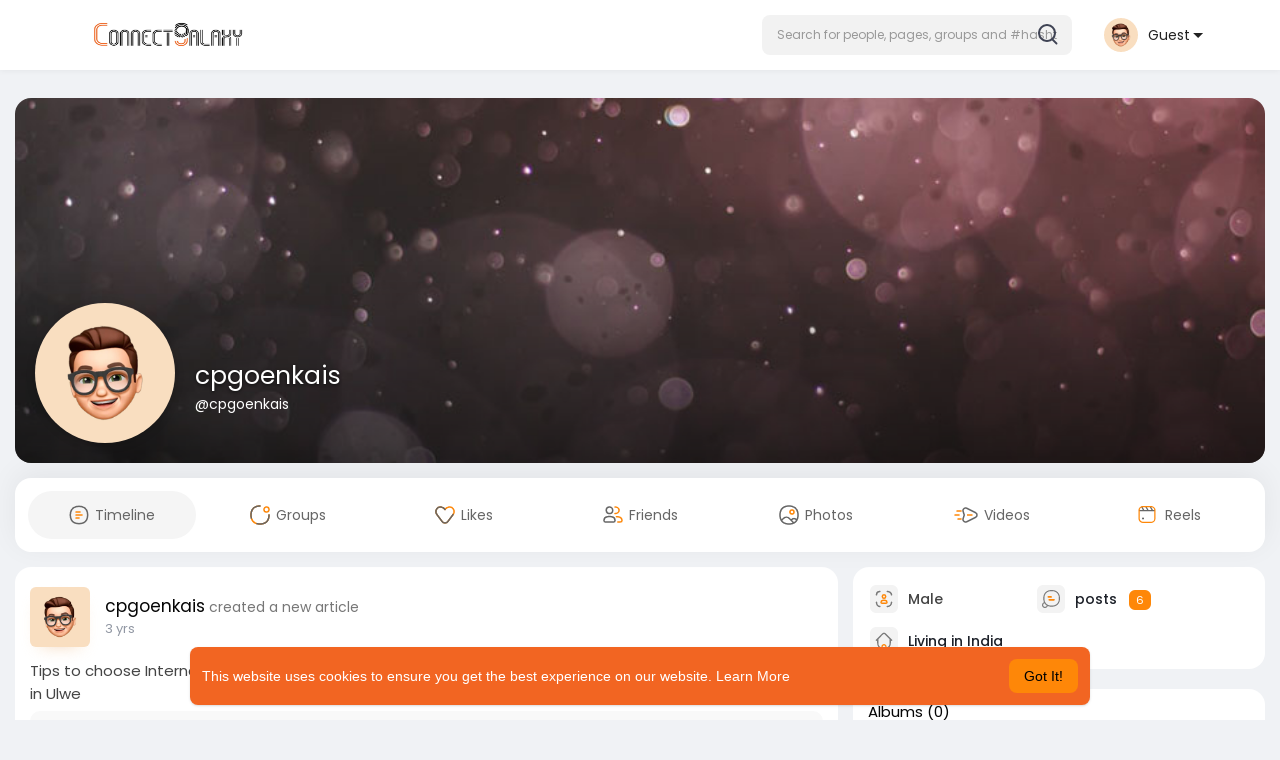

--- FILE ---
content_type: text/html; charset=UTF-8
request_url: https://connectgalaxy.com/cpgoenkais
body_size: 50666
content:
<!DOCTYPE html>
<html lang="en">
<head>
      <title>cpgoenkais | ConnectGalaxy</title>
   <meta name="title" content="cpgoenkais">
            <meta name="viewport" content="width=device-width, initial-scale=1, maximum-scale=1">
    <meta name="pinterest-rich-pin" content="false" />
    <!-- G Ads -->
    <script async src="https://pagead2.googlesyndication.com/pagead/js/adsbygoogle.js?client=ca-pub-3923759205663074"
     crossorigin="anonymous"></script>
</head>

<link rel="alternate" href="https://connectgalaxy.com?lang=arabic" hreflang="ar" /><link rel="alternate" href="https://connectgalaxy.com?lang=bengali" hreflang="bn" /><link rel="alternate" href="https://connectgalaxy.com?lang=chinese" hreflang="zh" /><link rel="alternate" href="https://connectgalaxy.com?lang=croatian" hreflang="sh" /><link rel="alternate" href="https://connectgalaxy.com?lang=danish" hreflang="da" /><link rel="alternate" href="https://connectgalaxy.com?lang=dutch" hreflang="nl" /><link rel="alternate" href="https://connectgalaxy.com?lang=english" hreflang="en" /><link rel="alternate" href="https://connectgalaxy.com?lang=filipino" hreflang="fil" /><link rel="alternate" href="https://connectgalaxy.com?lang=french" hreflang="fr" /><link rel="alternate" href="https://connectgalaxy.com?lang=german" hreflang="de" /><link rel="alternate" href="https://connectgalaxy.com?lang=hebrew" hreflang="he" /><link rel="alternate" href="https://connectgalaxy.com?lang=hindi" hreflang="hi" /><link rel="alternate" href="https://connectgalaxy.com?lang=indonesian" hreflang="id" /><link rel="alternate" href="https://connectgalaxy.com?lang=italian" hreflang="it" /><link rel="alternate" href="https://connectgalaxy.com?lang=japanese" hreflang="ja" /><link rel="alternate" href="https://connectgalaxy.com?lang=korean" hreflang="ko" /><link rel="alternate" href="https://connectgalaxy.com?lang=persian" hreflang="fa" /><link rel="alternate" href="https://connectgalaxy.com?lang=portuguese" hreflang="pt" /><link rel="alternate" href="https://connectgalaxy.com?lang=russian" hreflang="ru" /><link rel="alternate" href="https://connectgalaxy.com?lang=spanish" hreflang="es" /><link rel="alternate" href="https://connectgalaxy.com?lang=swedish" hreflang="sv" /><link rel="alternate" href="https://connectgalaxy.com?lang=tamil" hreflang="ta" /><link rel="alternate" href="https://connectgalaxy.com?lang=turkish" hreflang="tr" /><link rel="alternate" href="https://connectgalaxy.com?lang=urdu" hreflang="ur" /><link rel="alternate" href="https://connectgalaxy.com?lang=vietnamese" hreflang="vi" />
<!-- Start Page SEO -->


        <!-- Group SEO Start -->
<!-- Group SEO End -->

                <meta property="og:type" content="profile" />
    <meta property="og:image" content="https://connectgalaxy.com/upload/photos/d-avatar.jpg?cache=0" />
    <meta property="og:image:secure_url" content="https://connectgalaxy.com/upload/photos/d-avatar.jpg?cache=0" />
    <meta property="og:description" content="Explore cpgoenkais’s profile on ConnectGalaxy – connect, share, and discover more." />
    <meta property="og:title" content="cpgoenkais" />
    <meta property="og:site_name" content="ConnectGalaxy" />

    <meta name="twitter:card" content="summary" />
    <meta name="twitter:title" content="cpgoenkais" />
    <meta name="twitter:description" content="Explore cpgoenkais’s profile on ConnectGalaxy – connect, share, and discover more." />
    <meta name="twitter:image" content="https://connectgalaxy.com/upload/photos/d-avatar.jpg?cache=0" />

    <!-- Canonical tag -->
    <link rel="canonical" href="https://connectgalaxy.com/cpgoenkais" />

        
      



      



      
<!-- OpenGraph & SEO -->
<meta property="og:type" content="article" />
<meta property="og:title" content="Reasons to choose IGCSE Board Schools In Mumbai | #igcse Boa" />
<meta property="og:description" content="Reasons to choose IGCSE Board Schools In Mumbai | #igcse Board Schools In Mumbai #international School In Oshiwara" />
<meta property="og:url" content="https://connectgalaxy.com/post/4254_reasons-to-choose-igcse-board-schools-in-mumbai-2420-board-schools.html" />
<meta property="og:image" content="https://connectgalaxy.com/themes/sunshine/img/logo.png" />
<meta property="og:site_name" content="ConnectGalaxy" />
<meta name="description" content="Reasons to choose IGCSE Board Schools In Mumbai | #igcse Board Schools In Mumbai #international School In Oshiwara" />
<meta name="author" content="cpgoenkais" />

<meta name="keywords" content="igcse, international" />

    <!-- Canonical for normal posts -->
            <link rel="canonical" href="https://connectgalaxy.com/post/4254_reasons-to-choose-igcse-board-schools-in-mumbai-2420-board-schools.html" />
          <link rel="shortcut icon" type="image/png" href="https://connectgalaxy.com/themes/sunshine/img/icon.png"/>
      <link rel="stylesheet" href="https://connectgalaxy.com/themes/sunshine/stylesheet/general-style-plugins.css?version=4.3.4">
            
      <style>
        .opacity_start {
          opacity: 0; 
          transition: all 0.5s;
        }
        .opacity_stop {
          opacity: 1; 
          transition: all 0.5s;
        }
      </style>

            <script src="https://connectgalaxy.com/themes/sunshine/javascript/twilio-video.min.js?version=4.3.4"></script>
      <link rel="stylesheet" href="https://connectgalaxy.com/themes/sunshine/stylesheet/style.css?version=4.3.4">
            <link rel="stylesheet" href="https://connectgalaxy.com/themes/sunshine/stylesheet/font-awesome-4.7.0/css/font-awesome.min.css?version=4.3.4">
	  
	  <link rel="preconnect" href="https://fonts.googleapis.com">
	  <link rel="preconnect" href="https://fonts.gstatic.com" crossorigin>
	  <link href="https://fonts.googleapis.com/css2?family=Poppins:wght@300;400;500;600&family=Roboto:wght@400;500&family=Mulish:wght@700&family=Source+Sans+Pro&family=Montserrat:wght@500&family=Inter&family=Rubik:wght@500&display=swap" rel="stylesheet">

	  
     
      <script src="https://connectgalaxy.com/themes/sunshine/javascript/jquery-3.1.1.min.js?version=4.3.4"></script>
      <script src="https://connectgalaxy.com/themes/sunshine/javascript/jquery.ui.touch-punch.min.js?version=4.3.4"></script>

            <link rel="stylesheet" href="https://connectgalaxy.com/themes/sunshine/stylesheet/bootstrap-select.min.css?version=4.3.4">
      <script src="https://connectgalaxy.com/themes/sunshine/javascript/bootstrap-select.min.js?version=4.3.4"></script>
      
	        <link rel="stylesheet" href="https://connectgalaxy.com/themes/sunshine/stylesheet/leaflet.css?version=4.3.4">
      <script src="https://connectgalaxy.com/themes/sunshine/javascript/leaflet.js?version=4.3.4"></script>
      
      
              <link rel="stylesheet" href="https://connectgalaxy.com/themes/sunshine/stylesheet/movies/style.movies.css?version=4.3.4" />
      
                  <link rel="stylesheet" href="https://connectgalaxy.com/themes/sunshine/player/fluidplayer.min.css?version=4.3.4" type="text/css"/>
      <script src="https://connectgalaxy.com/themes/sunshine/player/fluidplayer.min.js?version=4.3.4"></script>
	  
	  <link rel="stylesheet" href="https://connectgalaxy.com/themes/sunshine/player/plyr.css?version=4.3.4" type="text/css"/>
      <script src="https://connectgalaxy.com/themes/sunshine/player/plyr.js?version=4.3.4"></script>
	  
            <style>
      /* 

Add here your custom css styles Example: p { text-align: center; color: red; } 

*/      </style>
            <script src="https://connectgalaxy.com/themes/sunshine/javascript/html2pdf.bundle.js?version=4.3.4"></script>
      <script src="https://connectgalaxy.com/themes/sunshine/javascript/qrcode.js?version=4.3.4"></script>
      
      <script type="text/javascript">
         /* 
Add here your JavaScript Code. 
Note. the code entered here will be added in <head> tag 


	Example: 

	var x, y, z; 
	x = 5; d asd asd asd 
	y = 6; 
	z = x + y;

*/         function Wo_Ajax_Requests_File(){
            return "https://connectgalaxy.com/requests.php"
         }
               function RunLiveAgora(channelName,DIV_ID,token) {
  var agoraAppId = '349eec7d70b54ef79e9b240267dfbcce';
  var token = token;

  var client = AgoraRTC.createClient({mode: 'live', codec: 'vp8'});
  client.init(agoraAppId, function () {


      client.setClientRole('audience', function() {
    }, function(e) {
    });
      let rand = Math.floor(Math.random() * 1000000);

    client.join(token, channelName, rand, function(uid) {
    }, function(err) {
    });
    }, function (err) {
    });

    client.on('stream-added', function (evt) {
    var stream = evt.stream;
    var streamId = stream.getId();

    client.subscribe(stream, function (err) {
    });
  });
  client.on('stream-subscribed', function (evt) {
    var remoteStream = evt.stream;
    remoteStream.play(DIV_ID);
    $('#player_'+remoteStream.getId()).addClass('embed-responsive-item');
  });
}
      </script>
      <!-- Google tag (gtag.js) -->
<script async src="https://www.googletagmanager.com/gtag/js?id=G-K8EVPXES7K"></script>
<script>
  window.dataLayer = window.dataLayer || [];
  function gtag(){dataLayer.push(arguments);}
  gtag('js', new Date());

  gtag('config', 'G-K8EVPXES7K');
</script>

<!-- Yandex.Metrika counter -->
<script type="text/javascript" >
   (function(m,e,t,r,i,k,a){m[i]=m[i]||function(){(m[i].a=m[i].a||[]).push(arguments)};
   m[i].l=1*new Date();
   for (var j = 0; j < document.scripts.length; j++) {if (document.scripts[j].src === r) { return; }}
   k=e.createElement(t),a=e.getElementsByTagName(t)[0],k.async=1,k.src=r,a.parentNode.insertBefore(k,a)})
   (window, document, "script", "https://mc.yandex.ru/metrika/tag.js", "ym");

   ym(91578135, "init", {
        clickmap:true,
        trackLinks:true,
        accurateTrackBounce:true
   });
</script>
<noscript><div><img src="https://mc.yandex.ru/watch/91578135" style="position:absolute; left:-9999px;" alt="" /></div></noscript>
<!-- /Yandex.Metrika counter -->
    <style>
@font-face {
    font-family: OpenSansLight;
    src: url("https://connectgalaxy.com/themes/sunshine/fonts/OpenSansLight/OpenSansLight.woff") format("woff");
    font-weight: normal;
}
@font-face {
    font-family: OpenSansRegular;
    src: url("https://connectgalaxy.com/themes/sunshine/fonts/OpenSansRegular/OpenSansRegular.woff") format("woff");
    font-weight: normal;
}
@font-face {
    font-family: OpenSansSemiBold;
    src: url("https://connectgalaxy.com/themes/sunshine/fonts/OpenSansSemiBold/OpenSansSemiBold.woff") format("woff");
    font-weight: normal;
}
@font-face {
    font-family: OpenSansBold;
    src: url("https://connectgalaxy.com/themes/sunshine/fonts/OpenSansBold/OpenSansBold.woff") format("woff");
    font-weight: normal;
}
@font-face {
    font-family: Gilroy-ExtraBold;
    src: url("https://connectgalaxy.com/themes/sunshine/fonts/Gilroy-ExtraBold.otf") format("opentype");
    font-weight: normal;
}
@font-face {
    font-family: Vodafone Rg;
    src: url("https://connectgalaxy.com/themes/sunshine/fonts/vodafone.ttf") format("truetype");
    font-weight: normal;
}
@font-face {
    font-family: Vodafone ExB;
    src: url("https://connectgalaxy.com/themes/sunshine/fonts/VodafoneExBd.ttf") format("truetype");
    font-weight: normal;
}
:root {
	--plyr-color-main: #fe8708 ;
	--main-color: #fe8708 ;
}

.icon_main {
	stroke: #fe8708;
}

.wo_page_profile .options-buttons .btn.btn-success, .wo_page_profile .options-buttons .btn.btn-info, .wo_vew_apld_msg .btn {
	color: #fe8708;
}
.wo_page_profile .options-buttons .btn.btn-success:hover, .wo_page_profile .options-buttons .btn.btn-info:hover, .wo_vew_apld_msg .btn:hover, .right_user_info .flex_stats li .badge {
	background: #fe8708;
	color: #ffffff;
}

#wo_sidebar_users .btn-default.wo_follow_btn .icon_main {
	stroke: #fe8708 !important;
}
.icon_main_fill {
	fill: #fe8708;
}
.wo_follow_btn {
    background: #fe8708 !important;
}

.user-status-home ul.status-list li.create_new .avatar:before {
    background: linear-gradient(135.87deg, #fe8708 1.25%, #3F4354 51.73%, rgba(198, 77, 83, 0.17) 77.22%);
}
.go_pro_table_background .plan_foot .btn {
	color: #fe8708;
}
.select_radio_btn .sr_btn_lab_innr:hover, .select_radio_btn label > input:checked ~ .sr_btn_lab_innr {
	box-shadow: 0px 0px 0px 2px #fe8708 !important;
}
.select_radio_btn label > input:checked ~ .sr_btn_lab_innr > span {
    color: #fe8708 !important;
}

@media (min-width: 992px) {
::-webkit-scrollbar-thumb {
    background: #fe8708;
}
}

.wo_prof_des_toggle .round-check input:checked+label {
	border-color: #fe8708;
}
.wo_prof_des_toggle .round-check input:checked+label span {
	color: #fe8708;
	background: transparent;
}

.chat-messages-wrapper .message.wo_msg_prod_prnt .product-price, .message-contnaier .wo_msg_prod_prnt .product-price {
	color: #fe8708;
}

.pagination>.active>a, .pagination>.active>a:focus, .pagination>.active>a:hover, .pagination>.active>span, .pagination>.active>span:focus, .pagination>.active>span:hover {
	background: #fe8708;
	color: #ffffff;
}

.wow_htag a svg {
    color:  #fe8708 !important;
}
.wo_follow_btn:hover {
    background: #f6a20f !important;
}
.wo_following_btn {
	background: #fe8708 !important;
}
.wo_following_btn:hover {
	background: #f6a20f !important;
}
#progress .progress, #percent, .load-more .btn, .wow_price_plan .plan_body p svg {
	color: #fe8708;
}
.fund_raise_bar .progress .progress-bar, .fundings_footer .progress .progress-bar {
	background: #fe8708;
}
.go_pro_table_background, .go_pro_table_background .main, .go_pro_table_background .plan_body p svg, .messages-recipients-list.active .messages-user-name, .messages-recipients-list.active .msg_rght_prt > .user_nname, .messages-recipients-list.active .messages-last-sent {
	color: #ffffff !important;
}
.go_pro_table_background:before {
    background-color: #fe8708;
}

.friends_nearby_status_ul li.active, #search-nearby-users .nearby-users-gender-collapse ul li.active, .wow_srch_innr_filtr .round_check input:checked+label {
	color: #ffffff;
    background-color: #fe8708;
}

input.cusrange[type=range]::-webkit-slider-thumb {
    background-color: #fe8708;
    box-shadow: none;
}



.navbar-default {
    background: #fff; border: none;
    height: 70px;box-shadow: 0 1px 6px rgb(0 0 0 / 5%);
}

.round-check input[type="checkbox"]:checked + label:before, .round-check input[type="radio"]:checked + label:before {
    background: #fe8708 !important;
}
.group-messages-wrapper a{
    color: #fe8708 !important;
}
ul.profile-completion-bar li.completion-bar div.completion-bar-status {
    background: #fe8708 !important;
}
.wow_big_head_link ul li.active a, #wo_nw_msg_page .msg_under_hood .mobilerightpane .messages-search-users-form .wo_msg_tabs li.active a, .messages-recipients-list.active {
  background: #fe8708;
  color: #ffffff;
}
.wo_chat_tabs li.active a {
  background: #fe8708 !important;
  color: #ffffff !important;
}
.result-bar {
    background: #fe8708 !important;
}
.featured-users {
	background: #fe8708;
  color: #ffffff;
}
.featured-users .sidebar-title-back, .featured-users .pro-me-here, .wo_pro_users li .user span {
    color: #ffffff !important;
}

.lang_select_modal .language_info {
    background: #fe8708}
.lang_select_modal .language_info h3 {
	color: #ffffff;
}



.avtive {
    border-color: #fe8708 !important;
}

.new-update-alert {
    background: #f6a20f;
	color: #ffffff;
}

#wo_nw_msg_page .msg_under_hood .mobilerightpane .messages-search-users-form .inner-addon .btn_contr {
	background: #fe8708;
	color: #ffffff;
}
#wo_nw_msg_page .msg_under_hood .mobilerightpane .messages-search-users-form .inner-addon button.btn {
	color: #ffffff;
}
#wo_nw_msg_page .msg_under_hood .mobilerightpane .messages-search-users-form .inner-addon button.btn:hover {
	background: #f6a20f;
}

.green-audio-player svg path {
	fill: #fe8708;
}
.green-audio-player .slider .gap-progress, .green-audio-player .slider .gap-progress .pin {
	background-color: #fe8708 !important;
}

.add_as_cont_list label input:checked+div {
    background-color: #fe8708;
    color: #ffffff;
}

.barloading {
  background-color: rgb(165 39 41 / 6%) !important;
}
.barloading:before {
    background-color: #fe8708;
}
.left-sidebar ul li a i {
    color: #fe8708 !important;
}
.cs-loader-inner, .main  {
    color: #fe8708;
}
.login input:focus, ul.profile-completion-bar li.completion-bar div.completion-bar-wrapper, .edit_grp_info_modal input.form-control:not(textarea):focus, .verfy_sett_email_phone input.form-control:not(textarea):focus {
    border-color: #fe8708 !important;
}
.login:not(.loading) button:hover {
    background: #f6a20f !important;
    color: #ffffff;
}
.wo_setting_sidebar ul .list-group-item{
    background: #fe8708 !important;
}
.wo_setting_sidebar ul .list-group-item a{
    color: #ffffff;
}
.wo_settings_page .setting-panel input[type=text]:focus, .wo_settings_page .setting-panel input[type=email]:focus, .wo_settings_page .setting-panel input[type=password]:focus, .wo_settings_page .setting-panel select:focus, .wo_settings_page .setting-panel textarea:focus {
    border-color: #03A9F4;
}

#search-nearby-users .nearby-users-relationship-collapse li.active .friends_toggle{
    border-color: #fe8708;
}
#search-nearby-users .nearby-users-relationship-collapse li.active .friends_toggle:after{
    background: #fe8708;
}
.wo_page_hdng_menu > ul li.active a {
    box-shadow: inset 0px -2.5px #fe8708;
}
.login button, .postCategory h5, .wo_search_page .nav-tabs li.active a {
    background: #fe8708 !important;
    color: #ffffff !important;
}
.mejs-controls .mejs-time-rail .mejs-time-current, .mejs-controls .mejs-horizontal-volume-slider .mejs-horizontal-volume-current, .mejs-controls .mejs-volume-button .mejs-volume-slider .mejs-volume-current {
    background-color: #fe8708 !important;
    background: #fe8708 !important;
    background-image: #fe8708 !important;
}
.navbar-default .navbar-nav>.open>a, .navbar-default .navbar-nav>.open>a:focus, .navbar-default .navbar-nav>.open>a:hover {
    background-color: #f4f4f4 !important;
}
.navbar-default .navbar-nav>.active>a, .navbar-default .navbar-nav>.active>a:focus, .navbar-default .navbar-nav>.active>a:hover, .nav-names li:hover {
    color: #ffffff !important;
    background-color: #333333 !important;
}
body {
    background-color: #f0f2f5;
}
.navbar-default .navbar-nav>li>a {
    color: #222;
    font-size: 13px;
	height: auto;padding-top: 18px;
    padding-bottom: 18px;
}

.btn-main, .wo_following_btn {
    color: #ffffff;
    background-color: #fe8708;
    border-color: #fe8708;
}
.btn-main:hover, .wo_following_btn:hover {
    color: #ffffff;
    background-color: #f6a20f;
    border-color: #f6a20f;
}

.wow_mat_mdl .modal-footer .btn.main {
    color: #ffffff !important;
    background-color: #fe8708;
}
.wow_mat_mdl .modal-footer .btn.main:hover {
    color: #ffffff !important;
    background-color: #f6a20f;
}

.sun_pub_privacy_menu li label input[type="radio"]:checked+span{
	color: #ffffff;
    background: #fe8708;
}

#wo_home_btns.btn-main {
	 color: #ffffff !important;
}

.wow_pops_head {
    /*background: #f6a20f;*/
}
.btn-main:focus {
	color: #ffffff;
}
.active-wonder {
    color: #fe8708;
}
.admin-panel .col-md-9 .list-group-item:first-child, .setting-panel .col-md-8 .list-group-item:first-child, .profile-lists .list-group-item:first-child, .col-md-8 .list-group-item:first-child, .col-md-3.custom .list-group-item:first-child, .col-sm-4 .list-group-item:first-child, .col-md-7 .list-group-item:first-child, .col-md-9 .list-group-item:first-child, .red-list .list-group-item:first-child, .active.list-group-item:first-child {
     color: #444;
     background-color: #fcfcfc;
     border-bottom: 1px solid #f1f1f1;
     padding: 18px;
}
.admin-panel .col-md-9 .list-group-item:first-child a, .setting-panel .col-md-8 .list-group-item:first-child a, .profile-lists .list-group-item:first-child a, .col-md-8 .list-group-item:first-child a, .col-md-7 .list-group-item:first-child a, .active.list-group-item:first-child a {
    color: #444 !important;
}
.list-group-item.black-list.active-list, .red-list.active-list {
    color: #ffffff;
    background-color: #fe8708;
}
.list-group-item.black-list {
    background: #fe8708;
}
.profile-top-line {
    background-color: #fe8708;
}
#bar {
    background-color: #fe8708;
}
.list-group-item.black-list a{
    color: #ffffff;
}
.list-group-item.black-list.active-list a{
    color: #fe8708;
}
.main-color, .small-text a, .show-message-link-container a, .search-advanced-container a {
    color: #fe8708 !important;
}
.nav-tabs>li.active>a, .nav-tabs>li.active>a:focus, .nav-tabs>li.active>a:hover {
    color: #ffffff;
    cursor: default;
    color: #fe8708;
    border-bottom: 1px solid #fe8708;
    background-color: transparent
}
.btn-active {
    color: #ffffff;
    background: #fe8708;
    outline: none;
    border: 1px solid #fe8708}
.btn-active:hover, .btn-active:focus {
    border: 1px solid #f6a20f;
    color: #ffffff;
    background: #f6a20f;
}
.btn-active-color:hover {
    background: #f6a20f;
}

.chat-tab .chat-textarea .chat-btns-w .chat_optns {
    color: #fe8708;
    fill: #fe8708;
}

.profile-style .user-follow-button button.btn-active, .btn-login, .btn-register {
    background: #fe8708;
    color: #ffffff;
}
.profile-style .user-follow-button button.btn-active:hover, .btn-login:hover, .btn-login:focus, .btn-register:hover, .btn-register:focus {
    color: #ffffff;
    background: #f6a20f;
}
.panel-login>.panel-heading a.active {
    color: #fe8708;
    font-size: 18px;
}
.hash {
    color: #fe8708;
}
.message-text .hash {
    color: #fff !important;
}
.search-container .search-input {
    color: #222 !important;
    background: #F2F2F2 !important;
}
.chat-messages-wrapper .outgoing .message-text {
    background: #fe8708;
    color: #ffffff;
}
.normal-container {
    width: 100%;
    height: 100%;
    margin-top: 15px;
}
.active.fa-thumbs-up {
    color: #fe8708;
}
.api-ex-urls {
    background-color: #fe8708; color: #ffffff;
}
.user-username {
    color: #fe8708;
}
.upload-image {
    border: 3px dashed #fe8708;
}
.events-tab-list li { background-color: #fe8708; }
.events-tab-list li:hover { background-color: #fe8708; }
.active-e-tab { background-color: #fe8708 !important; }
.main { color: #fe8708 !important; }
.events-list-dropup-menu ul li a:hover { background: #fe8708; }
.usr-offline { color: #fe8708; }
.blog-dd-ul li span:hover, .blog-dd-ul li a:hover { background: #fe8708 !important; }
.blog_publ {background: #fe8708 ; border: 1px solid #fe8708 ; }
.slide-film-desc:hover, .movies-top-breadcrumb li:hover, .movies-top-breadcrumb li a:hover{
    color: #fe8708 !important;
}
.movies h3.latest-movies, h3.recommended-movies {
    border-left: 3px solid  #fe8708;
}

.ads-navbar-wrapper ul li a.active {
	color: #fe8708;
}
.wo_page_hdng_innr span {
	background-color: #fe8708;
	color: #ffffff;
}

.wow_creads_minstp .line .line_sec {
    background: #fe8708;
}

.step-one-active.wow_creads_minstp .dot.one {background: #fe8708 !important;}
.step-two-active.wow_creads_minstp .dot.one, .step-three-active.wow_creads_minstp .dot.one {background: #fe8708 !important;}
.step-two-active.wow_creads_minstp .dot.two, .step-three-active.wow_creads_minstp .dot.two {background: #fe8708 !important;}
.step-three-active.wow_creads_minstp .dot.three {background: #fe8708;}

.step-one-active .steps > .step-one, .step-two-active .steps > .step-one, .step-two-active .steps > .step-two, .step-three-active .steps > .step-one, .step-three-active .steps > .step-two, .step-three-active .steps > .step-three {
	color: #fe8708;
}


.btn-loading:after {
	background-color: #fe8708;
}
.wow_pub_privacy_menu li label input[type="radio"]:checked+span {
	background-color: #fe8708;color: #ffffff;
}
.order_by ul li.active a {background: #fe8708 !important;color: #ffffff !important;}




#welcomeheader .mdbtn:hover{background-color: #ffffff;color: #f26522;border-color: #ffffff;}

.post .panel.active_shadow {
    box-shadow: 0 0 0 1.5px #fe8708 !important;
}

.ui-widget-header .ui-state-default, .wo_adv_search_filter_side .ui-slider .ui-slider-range, .wo_adv_search_filter_side .ui-slider .ui-slider-handle {
    background-color: #fe8708;
}
.reaction-1::before {
    content: "Like";
}
.reaction-2::before {
    content: "Love";
}
.reaction-3::before {
    content: "HaHa";
}
.reaction-4::before {
    content: "WoW";
}
.reaction-5::before {
    content: "Sad";
}
.reaction-6::before {
    content: "Angry";
}
/*.reaction-like::before {
    content: "Like";
}
.reaction-love::before {
    content: "Love";
}
.reaction-haha::before {
    content: "HaHa";
}
.reaction-wow::before {
    content: "WoW";
}
.reaction-sad::before {
    content: "Sad";
}
.reaction-angry::before {
    content: "Angry";
}*/

.text-sender-container .msg_usr_info_top_list .msg_usr_cht_opts_btns > span:hover, .text-sender-container .msg_usr_info_top_list .msg_usr_cht_usr_data a:hover {
    color: #fe8708;
}
.text-sender-container .outgoing .message-model .message {background-color: #fe8708;color: #ffffff;}
.text-sender-container .outgoing .message-model .message p, .text-sender-container .outgoing .message-model .message a {color: #ffffff;}

</style>
	
                  <script src="https://connectgalaxy.com/themes/sunshine/javascript/agora.js?version=4.3.4"></script>
              <script src="https://connectgalaxy.com/themes/sunshine/javascript/hls.js?version=4.3.4"></script>
        <script crossorigin="anonymous" src="https://connectgalaxy.com/themes/sunshine/javascript/sdk.js?version=4.3.4"></script>
    
    <script src="https://connectgalaxy.com/themes/sunshine/javascript/socket.io.js?version=4.3.4"></script>
      <script>
      let nodejs_system = "1";
      let socket = null
      let groupChatListener = {}
      $(()=>{
                var main_hash_id = $('.main_session').val();
                  socket = io("https://connectgalaxy.com:4777/?hash=" + main_hash_id)
                let recipient_ids = []
        let recipient_group_ids = []
        setTimeout(function(){
          var inputs = $("input.chat-user-id");
          $(".chat-wrapper").each(function(){
            let id = $(this).attr("class").substr("chat-wrapper".length);
            let isGroup = $(this).attr("class").substr("chat-wrapper".length).split("_").includes("group")
            if(isGroup) {
              id = id.substr(' chat_group_'.length)
              recipient_group_ids.push(id)
            } else{
              id = id.substr(' chat_'.length)
              recipient_ids.push(id)
            }
          });
          socket.emit('join', {username: "", user_id: _getCookie('user_id'), recipient_ids, recipient_group_ids }, ()=>{
              // setInterval(() => {
              //   socket.emit("get_user_status", {user_id: _getCookie("user_id")})
              // }, 2000);
              setInterval(() => {
                socket.emit("ping_for_lastseen", {user_id: _getCookie("user_id")})
              }, 2000);
          });
         }, 2500);

        socket.on("reconnect", ()=>{
          let recipient_ids = []
          let recipient_group_ids = []
          setTimeout(function(){
            var inputs = $("input.chat-user-id");
            $(".chat-wrapper").each(function(){
              let id = $(this).attr("class").substr("chat-wrapper".length);
              let isGroup = $(this).attr("class").substr("chat-wrapper".length).split("_").includes("group")
              if(isGroup) {
                id = id.substr(' chat_group_'.length)
                recipient_group_ids.push(id)
              } else{
                id = id.substr(' chat_'.length)
                recipient_ids.push(id)
              }
            });
            socket.emit('join', {username: "", user_id: _getCookie('user_id'), recipient_ids, recipient_group_ids }, ()=>{
                setInterval(() => {
                  socket.emit("ping_for_lastseen", {user_id: _getCookie("user_id")})
                }, 2000);
            });
          }, 3000);
        })
        socket.on("decline_call", (data) => {
          $('#re-calling-modal').addClass('calling');
          document.title = document_title;
          setTimeout(function () {
            $( '#re-calling-modal' ).remove();
            $( '.modal-backdrop' ).remove();
            $( 'body' ).removeClass( "modal-open" );
          }, 3000);
          $( '#re-calling-modal' ).remove();
          $('.modal-backdrop.in').hide();
          Wo_CloseModels();
          Wo_PlayAudioCall('stop');
          Wo_PlayVideoCall('stop');
        })
        socket.on("lastseen", (data) => {
            //$('.messages-text[data-message-id='+data.message_id+']').length > 0
            if (data.message_id && data.user_id) {
                  var chat_container = $('.chat-tab').find('#chat_' + data.user_id);
                  if ($('#messageId_'+data.message_id).length > 0) {

                        if (chat_container.length > 0) {
                              chat_container.find('.message-seen').hide();

                        }
                        else{
                              $('.message-seen').hide();
                        }
                        $('#messageId_'+data.message_id).find('.message-seen').hide().html('<i class="fa fa-check"></i> Seen (<span class="ajax-time" title="' + data.time + '">' + data.seen + '</span>)').fadeIn(300);
                        if (chat_container.length > 0) {
                              //chat_container.find('.online-toggle-hdr').attr('style', '');
                              setTimeout(function(){
                                 chat_container.find('.chat-messages-wrapper').scrollTop(chat_container.find('.chat-messages-wrapper')[0].scrollHeight);
                              }, 100);
                        }
                        else{
                           $(".messages-container").animate({
                               scrollTop: $('.messages-container')[0].scrollHeight
                           }, 200);
                        }
                  }

            }
          })
         socket.on("register_reaction", (data) => {
              if(data.status == 200) {
                  $('.post-reactions-icons-m-'+data.id).html(data.reactions);
              }
          });
          socket.on("on_user_loggedin", (data) => {
            $('#chat_' + data.user_id).find('.chat-tab-status').addClass('active');
            $("#online_" + data.user_id).find('svg path').attr('fill', '#60d465');
            $("#messages-recipient-" + data.user_id).find('.dot').css({"background-color": "#63c666"});
          });
          socket.on("on_user_loggedoff", (data) => {
            $('#chat_' + data.user_id).find('.chat-tab-status').removeClass('active');
            $("#online_" + data.user_id).find('svg path').attr('fill', '#dddddd');
            $("#messages-recipient-" + data.user_id).find('.dot').css({"background-color": "lightgray"});
          });
          socket.on("update_new_posts", (data) => {
            Wo_intervalUpdates(1);
          });
          socket.on("on_avatar_changed", (data) => {
            $("#online_" + data.user_id).find('img').attr('src', data.name);
            $("#messages-recipient-" + data.user_id).find('img').attr('src', data.name);
          });
          socket.on("on_name_changed", (data) => {
            $("#online_" + data.user_id).find('#chat-tab-id').html(data.name);
            $("#messages-recipient-" + data.user_id).find('.messages-user-name').html(data.name);
          });
          socket.on("new_notification", (data) => {
                         Wo_GetLastNotification();
                         current_notifications = $('.notification-container').find('.new-update-alert').text();
            $('.notification-container').find('.new-update-alert').removeClass('hidden');
            $('.notification-container').find('.sixteen-font-size').addClass('unread-update');
            $('.notification-container').find('.new-update-alert').text(Number(current_notifications) + 1).show();
            document.getElementById('notification-sound').play();
          });
          socket.on("new_notification_removed", (data) => {
            current_notifications = $('.notification-container').find('.new-update-alert').text();
            $('.notification-container').find('.new-update-alert').removeClass('hidden');
            if (Number(current_notifications) > 0) {
               if ((Number(current_notifications) - 1) == 0) {
                  $('.notification-container').find('.new-update-alert').addClass('hidden');
                  $('.notification-container').find('.new-update-alert').addClass('hidden').text('0').hide();
               } else {
                  $('.notification-container').find('.sixteen-font-size').addClass('unread-update');
                  $('.notification-container').find('.new-update-alert').text(Number(current_notifications) - 1).show();
               }
            } else if (Number(current_notifications) == 0) {
               $('.notification-container').find('.new-update-alert').addClass('hidden');
               $('.notification-container').find('.new-update-alert').addClass('hidden').text('0').hide();
            }
          });

          socket.on("new_request", (data) => {
            current_requests= $('.requests-container').find('.new-update-alert').text();
            $('.requests-container').find('.new-update-alert').removeClass('hidden');
            $('.requests-container').find('.sixteen-font-size').addClass('unread-update');
            $('.requests-container').find('.new-update-alert').text(Number(current_requests) + 1).show();
            document.getElementById('notification-sound').play();
          });
          socket.on("new_request_removed", (data) => {
            current_requests = $('.requests-container').find('.new-update-alert').text();
            $('.requests-container').find('.new-update-alert').removeClass('hidden');
            if (Number(current_requests) > 0) {
               if ((Number(current_requests) - 1) == 0) {
                  $('.requests-container').find('.new-update-alert').addClass('hidden');
                  $('.requests-container').find('.new-update-alert').addClass('hidden').text('0').hide();
               } else {
                  $('.requests-container').find('.sixteen-font-size').addClass('unread-update');
                  $('.requests-container').find('.new-update-alert').text(Number(current_requests) - 1).show();
               }
            } else if (Number(current_requests) == 0) {
               $('.requests-container').find('.new-update-alert').addClass('hidden');
               $('.requests-container').find('.new-update-alert').addClass('hidden').text('0').hide();
            }
          });

          socket.on("messages_count", (data) => {
             current_messages_number = data.count;
             if (current_messages_number > 0) {
               $("[data_messsages_count]").text(current_messages_number).removeClass("hidden");
               $("[data_messsages_count]").attr('data_messsages_count', current_messages_number);
             } else {
               $("[data_messsages_count]").text(current_messages_number).addClass("hidden");
               $("[data_messsages_count]").attr('data_messsages_count', "0");
             }
          });
          socket.on("new_video_call", (data) => {
             Wo_intervalUpdates(1);
          });
          socket.on("load_comment_replies", (data) => {
             Wo_ViewMoreReplies(data.comment_id);
          });


        socket.on("color-change", (data)=>{
          if (data.sender == 0) {
            $(".chat_" + data.id).find('.outgoing .message-text, .outgoing .message-media').css('background', data.color);
            $(".chat_" + data.id).find('.outgoing .message-text').css('color', '#fff');
            $(".chat_" + data.id).find('.select-color path').css('fill', data.color);
            $(".chat_" + data.id).find('#color').val(data.color);
            $(".chat_" + data.id).find('.close-chat a, .close-chat svg').css('color', data.color);
          }
          let user_id = $('#user-id').val();
          if(""+user_id === ""+data.id) {
            if(data.sender == 0){
                  $('.send-button').css('background-color', data.color);
                  $('.send-button').css('border-color', data.color);
                  $('#wo_msg_right_prt .message-option-btns .btn svg').css('color', data.color);
                  $(".messages-container").find(".pull-right").find(".message").css('background-color', data.color);
                  $(".messages-container").find(".pull-right").find(".message-text").css('background-color', data.color)
              }
          }
        })
        var new_current_messages = 0;
        socket.on("private_message", (data)=>{
          $('#chat_' + data.sender).find('.online-toggle-hdr').addClass('white_online');;
          var chat_container = $('.chat-tab').find('.chat_main_' + data.id);
          if (chat_container.length > 0) {
             chat_container.find('.chat-messages-wrapper').find("div[class*='message-seen']").empty();
             chat_container.find('.chat-messages-wrapper').find("div[class*='message-typing']").empty();
             chat_container.find('.chat-messages-wrapper').append(data.messages_html);
             setTimeout(function(){
                  chat_container.find('.chat-messages-wrapper').scrollTop(chat_container.find('.chat-messages-wrapper')[0].scrollHeight);
               }, 100);
             if (data.sender == 0) {
               $(".chat_" + data.id).find('.outgoing .message-text, .outgoing .message-media').css('background', data.color);
               $(".chat_" + data.id).find('.outgoing .message-text').css('color', '#fff');
               $(".chat_" + data.id).find('.select-color path').css('fill', data.color);
               $(".chat_" + data.id).find('#color').val(data.color);
               $(".text-sender-container .red-list").css('background', data.color);
               $(".text-sender-container .btn-file").css('background', data.color);
               $(".text-sender-container .btn-file").css('border-color', data.color);
             }
          } else {
            current_number = $('#online_' + data.id).find('.new-message-alert').text();
            $('#online_' + data.id).find('.new-message-alert').html(Number(current_number) + 1).show();

          }
          if (!chat_container.find("#sendMessage").is(":focus")) {
            if(data.sender != 0){
                document.getElementById('message-sound').play();
            }
          }
          if (!chat_container.find('#sendMessage').is(':focus') && chat_container.length == 0) {
             new_current_messages = new_current_messages + 1;
             current_messages_number = Number($("[data_messsages_count]").attr('data_messsages_count')) + 1;
             $("[data_messsages_count]").text(current_messages_number).removeClass("hidden");
             $("[data_messsages_count]").attr('data_messsages_count', current_messages_number);
             document.title = 'New Message | ' + document_title;
          }

        })

        socket.on("group_message", (data)=>{
              var chat_messages_wrapper = $('.group-messages-wrapper-'+data.id);
              if (data.status == 200) {
              if ($(".group-messages-wrapper-"+data.id).find('.no_message').length > 0) {
                $(".group-messages-wrapper-"+data.id).find('.chat-messages').html(data.html);
              }else{
                $(".group-messages-wrapper-"+data.id).find('.chat-messages').append(data.html);
              }
              if ($('.chat_group_'+data.id).length == 0) {
              current_messages_number = Number($("[data_messsages_count]").attr('data_messsages_count')) + 1;
              $("[data_messsages_count]").text(current_messages_number).removeClass("hidden");
              $("[data_messsages_count]").attr('data_messsages_count', current_messages_number);
              document.title = 'New Message | ' + document_title;
              document.getElementById('message-sound').play();
            }

              chat_messages_wrapper.scrollTop(chat_messages_wrapper[0].scrollHeight);
            }
          })

              });
      </script>
              <script src="https://connectgalaxy.com/themes/sunshine/javascript/bootstrap-tagsinput-latest/src/bootstrap-tagsinput.js?version=4.3.4"></script>
      
	  
	<script src="https://connectgalaxy.com/themes/sunshine/javascript/flickity.pkgd.min.js?version=4.3.4"></script>
        <link rel="stylesheet" href="https://connectgalaxy.com/themes/sunshine/javascript/green-audio-player/green-audio-player.css?version=4.3.4" />
      <script src="https://connectgalaxy.com/themes/sunshine/javascript/green-audio-player/green-audio-player.js?version=4.3.4"></script>
	  
		<link rel="stylesheet" href="https://connectgalaxy.com/themes/sunshine/stylesheet/flatpickr.min.css?version=4.3.4">
		<script src="https://connectgalaxy.com/themes/sunshine/javascript/flatpickr.js?version=4.3.4"></script>
		
		<script src="https://connectgalaxy.com/themes/sunshine/javascript/circle-progress.min.js"></script>
   </head>

   <body >
      <input type="hidden" id="get_no_posts_name" value="No more posts">
        <div id="focus-overlay"></div>
      <input type="hidden" class="seen_stories_users_ids" value="">
      <input type="hidden" class="main_session" value="eca8b234ed8fa53c5467">
               <header class="header-container">
            <div class="navbar navbar-default navbar-fixed-top">
	<nav class="header-fixed1000">
		<div class="container-fluid">
			<div class="wow_hdr_innr_left">
				
				<a class="brand header-brand" href="https://connectgalaxy.com">
					<img width="130" src="https://connectgalaxy.com/themes/sunshine/img/logo.png?cache=161" alt="ConnectGalaxy Logo"/>
				</a>
							</div>
        <ul class="nav navbar-nav" id="wo_home_search">
          <li class="dropdown search-container">
            <form class="navbar-form navbar-left col-lg-12 form-group" data-toggle="dropdown" role="button" id="navbar-searchbox" role="search">
              <div class="form-group inner-addon left-addon ">
				<svg class="glyphicon" width="20" height="21" viewBox="0 0 20 21" fill="none" xmlns="http://www.w3.org/2000/svg">
<circle cx="9" cy="9" r="8" stroke="#3F4354" stroke-width="2"/>
<path d="M14.5 15.5L18.5 19.5" stroke="#3F4354" stroke-width="2" stroke-linecap="round"/>
</svg>

                <input type="text" class="form-control search-input" onkeyup="Wo_DetectSearchType(this.value), document.getElementById('wo_repeat_search').innerHTML = escapeHtml(this.value)" placeholder="Search for people, pages, groups and #hashtags" dir="auto" >
              </div>
            </form>
            <ul class="dropdown-menu search-dropdown-container" role="menu">
              <div class="search-dropdown-result">
                              </div>
              <li>
                <span class="search-advanced-container">
                  <a href="https://connectgalaxy.com/search" class="search-advanced-link" data-ajax="?link1=search">
                    <div class="feather-svg-parent">
						<svg xmlns="http://www.w3.org/2000/svg" width="24" height="24" viewBox="0 0 24 24" fill="none" stroke="currentColor" stroke-width="2" stroke-linecap="round" stroke-linejoin="round" class="feather feather-search"><circle cx="11" cy="11" r="8"></circle><line x1="21" y1="21" x2="16.65" y2="16.65"></line></svg>
					</div>
					<span style="vertical-align: middle;display: table-cell;">
						Advanced Search						<span id="wo_repeat_search"></span>
					</span>
                  </a>
                </span>
              </li>
            </ul>
          </li>
        </ul>
        <ul class="nav navbar-nav navbar-right pull-right">
   <li class="dropdown">
      <a href="#" class="dropdown-toggle user-menu-combination" data-toggle="dropdown" role="button" aria-expanded="false">
		<div class="user-avatar">
			<img src="https://connectgalaxy.com/upload/photos/d-avatar.jpg" alt="">
		</div> <b>Guest </b>
      </a>
      <ul class="dropdown-menu" role="menu">
         <li>
            <a href="https://connectgalaxy.com/welcome/?last_url=https://connectgalaxy.com%2Fcpgoenkais">
            Login            </a>
         </li>
         <li>
            <a href="https://connectgalaxy.com/register">
            Register            </a>
         </li>
         <li>
            <a href="?mode=night">
               Night mode            </a>
         </li>
      </ul>
   </li>
</ul>      </div>
    </div>
  </nav>
</div>
<div class="barloading"></div>

<script type="text/javascript">
jQuery(document).ready(function($) {
  $(".search-input").keydown(function(event) {
    if (event.keyCode == 13 && event.shiftKey == 0) {
      event.preventDefault();
      window.location = 'https://connectgalaxy.com/search?query=' + $(this).val();
    }
  });
});
var Searchcontainer = $('.search-container');
var SearchBox = $('.search-container .search-input');
var SearchResult = $('.search-dropdown-result');

function Wo_ChangeHomeButtonIcon() {

  $('.navbar-home #home-button').html('<i class="fa fa-circle-o-notch fa-spin"></i>');
}

function Wo_DetectSearchType(query) {
  var Hash = smokeTheHash(query);
  if (Hash) {
    $('.search-advanced-container').hide(200);
    Wo_SearchhashResult(query);
  } else {
    $('.search-advanced-container').fadeIn(200);
    Wo_SearchResult(query);
  }
}

function Wo_ClearSearches() {
  $('.clear-searches').html('<i class="fa fa-spinner fa-spin"></i>');
   $.get(Wo_Ajax_Requests_File(), {f: 'clearChat'}, function(data) {
        if (data.status == 200) {
           location.reload();
        }
   });
}

function Wo_GetRecentSearchs() {
  $.get(Wo_Ajax_Requests_File(), {f: 'search', s: 'recent'}, function(data) {
      if (data.status == 200) {
          if (data.html.length > 0) {
            SearchResult.html('<div class="recent"><div class="gray recent-searches pull-left"> Recent Searches</div><div onclick="Wo_ClearSearches();" class="gray recent-searches clear-searches pointer pull-right" style="color: #F44336;"><svg style="vertical-align: middle;margin-top: -3px;" xmlns="http://www.w3.org/2000/svg" width="14" height="14" viewBox="0 0 24 24" fill="none" stroke="currentColor" stroke-width="2" stroke-linecap="round" stroke-linejoin="round"><line x1="18" y1="6" x2="6" y2="18"></line><line x1="6" y1="6" x2="18" y2="18"></line></svg>Clear</div><div class="clear"></div></div>' + data.html);
          }
        }
  });
}
function Wo_SearchResult(query) {
    if (SearchBox.val() != '') {
      Wo_progressIconLoader(Searchcontainer.find('.navbar-form'));
      Searchcontainer.addClass('open');
      Searchcontainer.find('.search-advanced-link').attr('href','https://connectgalaxy.com/search/' + query);
      Searchcontainer.find('.search-advanced-link').attr('data-ajax','?link1=search&query=' + query);
      $.get(Wo_Ajax_Requests_File(), {f: 'search', s: 'normal', query: query}, function(data) {
        if (data.status == 200) {
          if (data.html.length == 0) {
            SearchResult.html('<span class="center-text">' + " No result to show" + '<span>');
          } else {
            SearchResult.html(data.html);
          }
        }
        Wo_progressIconLoader(Searchcontainer.find('.navbar-form'));
      });
      $(document).click(function() {
        Searchcontainer.removeClass('open');
      });
    } else {
      Searchcontainer.removeClass('open');
    }
}


function Wo_SearchhashResult(query) {
    var Searchcontainer = $('.search-container');
    var SearchBox = $('.search-container .search-input');
    var SearchResult = $('.search-dropdown-result');
    if (SearchBox.val() != '') {
      Wo_progressIconLoader(Searchcontainer.find('.navbar-form'));
      Searchcontainer.addClass('open');
      Searchcontainer.find('.search-advanced-link').attr('href','https://connectgalaxy.com/search/' + query);
      Searchcontainer.find('.search-advanced-link').attr('data-ajax','?link1=search&query=' + query);
      $.get(Wo_Ajax_Requests_File(), {f: 'search', s: 'hash', query: query}, function(data) {
        if (data.status == 200) {
          if (data.html.length == 0) {
            SearchResult.html('<span class="center-text">' + " No result to show" + '<span>');
          } else {
            SearchResult.html(data.html);
          }
        }
        Wo_progressIconLoader(Searchcontainer.find('.navbar-form'));
      });

      $(document).click(function() {
        Searchcontainer.removeClass('open');
      });
    } else {
      Searchcontainer.removeClass('open');
    }
}

function smokeTheHash(str) {
  var n = str.search("#");
  if(n != "-1"){
    return true;
  } else {
    return false;
  }
}

$(document).on('click', '#night_mode_toggle', function (e) {
  e.stopPropagation();
});

jQuery(document).click(function(event){
    if (!(jQuery(event.target).closest(".navbar-default .dropdown-menu.ani-acc-menu").length)) {
        jQuery('.dropdown-switch-account').removeClass('open');
    }
});

</script>         </header>
                  <div class="content-container container">
         <div class="ad-placement-header-footer">
            <div class="contnet" style="margin-top: 20px;"><ins class="adsbygoogle"
     style="display:block"
     data-ad-client="ca-pub-3923759205663074"
     data-ad-slot="6527816458"
     data-ad-format="auto"
     data-full-width-responsive="true"></ins></div>         </div>
		 
		 		 
         <div id="contnet" class="effect-load"><style>.post-youtube iframe {overflow: hidden !important; height: 360px !important;}</style>
<div class="row page-margin profile wo_user_profile" data-page="timeline" data-id="138">
	<div class="profile-container">
		<div class="card hovercard" style="margin-bottom: 0px;">
			<div class="cardheader user-cover">
								<div class="user-cover-uploading-container"></div>
				<div class="user-cover-uploading-progress">
					<div class="pace-activity-parent"><div class="pace-activity"></div></div>
				</div>
				<div class="user-cover-reposition-container">
					<div class="user-cover-reposition-w">
						<img id="cover-image" src="https://connectgalaxy.com/upload/photos/d-cover.jpg?cache=0" alt="cpgoenkais Cover Image" onclick="Wo_OpenProfileCover('upload/photos/d-cover.jpg');" class="pointer"/>
					</div>
					<div class="user-reposition-container">
						<img id="full-image" src="https://connectgalaxy.com/upload/photos/d-cover.jpg" alt="User Image"/>
						<div class="user-reposition-dragable-container" align="center">
							<svg xmlns="http://www.w3.org/2000/svg" width="24" height="24" viewBox="0 0 24 24" fill="none" stroke="currentColor" stroke-width="2" stroke-linecap="round" stroke-linejoin="round" class="feather feather-move"><polyline points="5 9 2 12 5 15"></polyline><polyline points="9 5 12 2 15 5"></polyline><polyline points="15 19 12 22 9 19"></polyline><polyline points="19 9 22 12 19 15"></polyline><line x1="2" y1="12" x2="22" y2="12"></line><line x1="12" y1="2" x2="12" y2="22"></line></svg>
							Drag to reposition cover						</div>
						<div class="user-cover-uploading-container user-repositioning-icons-container1"></div>
						<div class="user-cover-uploading-progress user-repositioning-icons-container"></div>
					</div>
				</div>
			</div>

			<div class="problackback"></div>

			<div class="pic-info-cont">
                <div class="user-avatar flip ">
                    <div class="user-avatar-uploading-container">
                        <div class="user-avatar-uploading-progress">
                            <div class="ball-pulse"><div></div><div></div><div></div></div>
                        </div>
                    </div>
                    <img id="updateImage-138" class="pointer " alt="cpgoenkais Profile Picture" src="https://connectgalaxy.com/upload/photos/d-avatar.jpg?cache=0"  onclick="Wo_OpenProfilePicture('upload/photos/d-avatar.jpg');"  />

                                    </div>
                <div class="info">
                    <div class="title">
                        <a href="https://connectgalaxy.com/cpgoenkais" data-ajax="?link1=timeline&u=cpgoenkais">
                        cpgoenkais                        </a>

													
							
													                    </div>
					<p>@cpgoenkais</p>
                </div>
				                    <div class="options-buttons">
						<span class="user-follow-button btn-glossy">
                                                </span>
						<span class="profile-message-btn btn-glossy">
                                                </span>
                                                	<span class="user-follow-button btn-glossy">
	                        	                        </span>
                        																		                    </div>
                    			</div>
		</div>
					<div class="user-bottom-nav">
				<ul>
					<li>
						<a href="https://connectgalaxy.com/cpgoenkais" data-ajax="?link1=timeline&u=cpgoenkais">
							<span class="split-link"><svg width="20" height="20" viewBox="0 0 20 20" fill="none" xmlns="http://www.w3.org/2000/svg">
<path d="M1.68687 7.06852C2.31315 4.39862 4.39783 2.31394 7.06773 1.68767C8.9959 1.23538 11.0026 1.23538 12.9307 1.68767C15.6006 2.31394 17.6853 4.39862 18.3116 7.06852C18.7639 8.99669 18.7639 11.0034 18.3116 12.9315C17.6853 15.6014 15.6006 17.6861 12.9307 18.3124C11.0026 18.7647 8.9959 18.7647 7.06773 18.3124C4.39783 17.6861 2.31315 15.6014 1.68687 12.9315C1.23458 11.0034 1.23458 8.99669 1.68687 7.06852Z" stroke="currentColor" stroke-width="1.5"/>
<path d="M7 7H11M7 13H10M7 10H13" class="icon_main" stroke-width="1.5" stroke-linecap="round"/>
</svg>
</span>
							<span>Timeline</span>
						</a>
					</li>
										<li>
						<a href="https://connectgalaxy.com/cpgoenkais/groups" data-ajax="?link1=timeline&u=cpgoenkais&type=groups">
							<span class="split-link"><svg width="20" height="20" viewBox="0 0 20 20" fill="none" xmlns="http://www.w3.org/2000/svg">
<path d="M10 1C8.97667 1 7.95334 1.11763 6.95043 1.35288C4.17301 2.00437 2.00437 4.17301 1.35288 6.95043C0.882374 8.95626 0.882374 11.0437 1.35288 13.0496C2.00437 15.827 4.17301 17.9956 6.95044 18.6471C8.95626 19.1176 11.0437 19.1176 13.0496 18.6471C15.827 17.9956 17.9956 15.827 18.6471 13.0496C18.8824 12.0466 19 11.0233 19 9.99997" class="icon_main" stroke-width="1.5" stroke-linecap="round"/>
<path d="M1.35288 13.0496C0.882374 11.0437 0.882374 8.95626 1.35288 6.95043C2.00437 4.17301 4.17301 2.00437 6.95043 1.35288C7.95334 1.11763 8.97667 1 10 1M6.95044 18.6471C8.95626 19.1176 11.0437 19.1176 13.0496 18.6471C15.827 17.9956 17.9956 15.827 18.6471 13.0496C18.8824 12.0466 19 11.0233 19 9.99997" stroke="currentColor" stroke-width="1.5" stroke-linecap="round"/>
<path d="M19 4.5C19 5.88071 17.8807 7 16.5 7C15.1193 7 14 5.88071 14 4.5C14 3.11929 15.1193 2 16.5 2C17.8807 2 19 3.11929 19 4.5Z" class="icon_main" stroke-width="1.5"/>
</svg>
</span>
							<span>Groups</span>
						</a>
					</li>
															<li>
						<a href="https://connectgalaxy.com/cpgoenkais/likes" data-ajax="?link1=timeline&u=cpgoenkais&type=likes">
							<span class="split-link"><svg width="20" height="18" viewBox="0 0 20 18" fill="none" xmlns="http://www.w3.org/2000/svg">
<path d="M1.98389 8.61057L7.11798 15.5107C8.59549 17.4964 11.4045 17.4964 12.882 15.5107L18.0161 8.61058C19.328 6.84746 19.328 4.34218 18.0161 2.57906C16.0957 -0.00189845 11.6571 0.764647 10 3.54855C8.34289 0.764647 3.90428 -0.00189818 1.9839 2.57906C0.672036 4.34218 0.672033 6.84746 1.98389 8.61057Z" class="icon_main" stroke-width="1.5" stroke-linecap="round" stroke-linejoin="round"/>
<path d="M18.0161 8.61058L12.882 15.5107C11.4045 17.4964 8.59549 17.4964 7.11798 15.5107L1.98389 8.61057C0.672033 6.84746 0.672036 4.34218 1.9839 2.57906C3.90428 -0.00189829 8.34289 0.764647 10 3.54855" stroke="currentColor" stroke-width="1.5" stroke-linecap="round" stroke-linejoin="round"/>
</svg>
</span>
							<span>Likes</span>
						</a>
					</li>
																<li>
							<a href="https://connectgalaxy.com/cpgoenkais/followers" data-ajax="?link1=timeline&u=cpgoenkais&type=followers">
								<span class="split-link"><svg width="20" height="17" viewBox="0 0 20 17" fill="none" xmlns="http://www.w3.org/2000/svg">
<path d="M1 14.531C1 12.6539 2.33361 11.055 4.14603 10.7592L4.30929 10.7326C5.76058 10.4957 7.23942 10.4957 8.69071 10.7326L8.85397 10.7592C10.6664 11.055 12 12.6539 12 14.531C12 15.3423 11.3569 16 10.5636 16H2.43639C1.64309 16 1 15.3423 1 14.531Z" stroke="currentColor" stroke-width="1.5"/>
<path d="M9.70833 4.28125C9.70833 6.09343 8.27191 7.5625 6.5 7.5625C4.72809 7.5625 3.29167 6.09343 3.29167 4.28125C3.29167 2.46907 4.72809 1 6.5 1C8.27191 1 9.70833 2.46907 9.70833 4.28125Z" stroke="currentColor" stroke-width="1.5"/>
<path d="M12 7.5625C14.2552 7.5625 16.0833 6.09343 16.0833 4.28125C16.0833 2.46907 14.2552 1 12 1M14.7882 16H17.1719C18.1815 16 19 15.3423 19 14.531C19 12.6539 17.3027 11.055 14.996 10.7592L14.7882 10.7326C14.2285 10.7326 14.195 10.7326 13.448 10.7326" class="icon_main" stroke-width="1.5" stroke-linecap="round"/>
</svg>
</span>
								<span>Friends</span>
							</a>
						</li>
										                    <li>
						<a href="https://connectgalaxy.com/cpgoenkais/photos" data-ajax="?link1=timeline&u=cpgoenkais&type=photos">
                            <span class="split-link"><svg width="20" height="20" viewBox="0 0 20 20" fill="none" xmlns="http://www.w3.org/2000/svg">
<rect x="11" y="5" width="4" height="4" rx="2" class="icon_main" stroke-width="1.5"/>
<path d="M2.71809 15.2014L4.45698 13.4625C6.08199 11.8375 8.71665 11.8375 10.3417 13.4625L12.0805 15.2014M12.0805 15.2014L12.7849 14.497C14.0825 13.1994 16.2143 13.2961 17.3891 14.7059L17.802 15.2014M12.0805 15.2014L14.6812 17.802M1.35288 13.0496C0.882374 11.0437 0.882374 8.95626 1.35288 6.95043C2.00437 4.17301 4.17301 2.00437 6.95043 1.35288C8.95626 0.882375 11.0437 0.882374 13.0496 1.35288C15.827 2.00437 17.9956 4.17301 18.6471 6.95044C19.1176 8.95626 19.1176 11.0437 18.6471 13.0496C17.9956 15.827 15.827 17.9956 13.0496 18.6471C11.0437 19.1176 8.95626 19.1176 6.95044 18.6471C4.17301 17.9956 2.00437 15.827 1.35288 13.0496Z" stroke="currentColor" stroke-width="1.5" stroke-linecap="round" stroke-linejoin="round"/>
</svg>
</span>
							<span>Photos</span>
						</a>
					</li>
					                    <li>
						<a href="https://connectgalaxy.com/cpgoenkais/videos" data-ajax="?link1=timeline&u=cpgoenkais&type=videos">
                            <span class="split-link"><svg width="24" height="16" viewBox="0 0 24 16" fill="none" xmlns="http://www.w3.org/2000/svg">
<path d="M7 4H3" class="icon_main" stroke-width="1.5" stroke-linecap="round"/>
<path d="M7 12L4 12" class="icon_main" stroke-width="1.5" stroke-linecap="round"/>
<path d="M5 8H1" class="icon_main" stroke-width="1.5" stroke-linecap="round"/>
<path d="M18 8.75C18.4142 8.75 18.75 8.41421 18.75 8C18.75 7.58579 18.4142 7.25 18 7.25V8.75ZM13 8.75H18V7.25H13V8.75Z" class="icon_main_fill"/>
<path d="M21.5392 5.64505L12.8369 1.288C10.7427 0.23952 8.41866 2.22704 9.13127 4.45698L10.1705 7.70896C10.2339 7.90733 10.2338 8.12053 10.1702 8.31882L9.13677 11.5403C8.42185 13.7689 10.7426 15.7589 12.8379 14.7138L21.5356 10.3756C23.4865 9.40256 23.4886 6.62109 21.5392 5.64505Z" stroke="currentColor" stroke-width="1.5"/>
</svg>
</span>
							<span>Videos</span>
						</a>
					</li>
															<li>
						<a href="https://connectgalaxy.com/cpgoenkais/reels" data-ajax="?link1=timeline&u=cpgoenkais&type=reels">
                            <span class="split-link"><svg width="24" height="19" viewBox="0 0 24 24" fill="none" xmlns="http://www.w3.org/2000/svg"><path d="M2.5 6.99988H21.5M16.3 2.49988L19 6.99988M10.5 1.99988L13.5 6.99988M5.5 2.49988L8 6.99988M7.5 16.9999C7.5 17.276 7.27614 17.4999 7 17.4999C6.72386 17.4999 6.5 17.276 6.5 16.9999M7.5 16.9999C7.5 16.7237 7.27614 16.4999 7 16.4999C6.72386 16.4999 6.5 16.7237 6.5 16.9999M7.5 16.9999H6.5" stroke="currentColor" stroke-width="1.6" stroke-linecap="round" stroke-linejoin="round"></path><rect x="2" y="2" width="20" height="20" rx="5" class="icon_main" stroke-width="1.6" stroke-linecap="round" stroke-linejoin="round"></rect></svg></span>
							<span>Reels</span>
						</a>
					</li>
                    				</ul>
			</div>
			</div>
    		
		<!-- Profile Percentage System -->
        		
    <div class="col-md-8">
		
			
									<div class="posts_load">
				<div id="posts" data-story-user="138">
					<div class="pinned-post-container">
											</div>
					<div class="post-container">
  <div class="post" id="post-14271" data-post-id="14271"    data-post-type="">
        <div class="panel panel-white panel-shadow">
      <!-- header -->
      <div class="post-heading">
   <div class="pull-left image">
            <a href="https://connectgalaxy.com/cpgoenkais" data-ajax="?link1=timeline&u=cpgoenkais" class="avatar wow_post_usr_ava ">
         <img src="https://connectgalaxy.com/upload/photos/d-avatar.jpg?cache=0" class="blur_img" alt="cpgoenkais profile picture">
		 <img src="https://connectgalaxy.com/upload/photos/d-avatar.jpg?cache=0" id="updateImage-138" alt="cpgoenkais profile picture">
               </a>
         </div>
   <!-- Hide dropdown -->
      <!-- Hide dropdown -->
   <div class="pull-right">
         </div>
   <!-- Hide dropdown -->
      <!-- Hide dropdown -->
   <div class="meta">
      <div class="title h5">
                  <span class="user-popover" data-type="user" data-id="138">
            <a href="https://connectgalaxy.com/cpgoenkais" data-ajax="?link1=timeline&u=cpgoenkais"><b>cpgoenkais</b></a>
         </span>
		 
		                                                                                                                                                                <small class="small-text">created a new article</small>
                                             <small class="small-text">
                  </small>
                                 </div>
      <h6>
         <span class="time">
         <a  style="color:#9197a3" class="ajax-time" href="https://connectgalaxy.com/post/14271_tips-to-choose-international-schools-in-andheri-west-2421-schools-in.html" title="2022-08-26T13:55:37+00:00" target="_blank">3 yrs</a>
         </span>
                  <!-- Hide privacy -->
                  <!-- Hide privacy -->
                                             <!-- Hide privacy -->
                  <!-- Hide privacy -->
      </h6>
   </div>
</div>
      <!-- header -->
      
     <div class="post-description" id="post-description-14271">
        


        
		

        <!-- shared_post -->
                 <!-- shared_post -->

		      <!-- product -->
             <!-- product -->

      <!-- feeling -->
      <p dir="auto">
    	
<span data-translate-text="14271">
    Tips to choose International Schools in Andheri West | <a href="https://connectgalaxy.com/hashtag/international" class="hash">#international</a> Schools in Andheri West <a href="https://connectgalaxy.com/hashtag/pre" class="hash">#pre</a> School in Ulwe</span>

</p>
      <!-- feeling -->

      <!-- colored post -->
            <!-- colored post -->

      <!-- embed -->
            <!-- embed -->

        <!-- postMap -->
                <!-- postMap -->

        <!-- fetched_url -->
                 <!-- fetched_url -->

        <!-- event -->
                 <!-- event -->

        <!-- blog -->
         	<div class="post-fetched-url wo_post_fetch_link">
		<a href="https://connectgalaxy.com/read-blog/784_tips-to-choose-international-schools-in-andheri-west.html">
							<div class="post-fetched-url-con">
					<img src="https://connectgalaxy.com/upload/photos/2022/08/11zA7MhET8Ott3uC297G_26_271a9b34e21cb245bc52308f73b1b59a_image.jpg" alt="Tips to choose International Schools in Andheri West"/>
				</div>
						<div class="fetched-url-text">
				<h4>Tips to choose International Schools in Andheri West</h4>
				<div class="description">International Schools in Andheri West a place your kids can get an international cultural influence that helps in building a great foundation of the cultural understanding.</div>
			</div>
			<div class="clear"></div>
		</a>
	</div>
        <!-- blog -->

        <!-- forum -->
                 <!-- forum -->

        <!-- thread -->
                 <!-- thread -->
        <!-- offer -->
                 <!-- offer -->

        <!-- postFile -->
                <!-- postFile -->

            
            <!-- postSticker -->
                <!-- postSticker -->

        <!-- postPhoto -->
                <!-- postPhoto -->

        <!-- postRecord -->
        
        <!-- Live Video -->
                
        <div style="position: relative;">
          <!-- photo_album -->
                      <!-- photo_album -->


          <!-- multi_image -->
                      <!-- multi_image -->

        <div class="clear"></div>
        </div>
        <!-- poll -->
                <!-- poll -->
                 <div class="clear"></div>
        <!-- footer -->
         


<div class="post_foot_actions">
	<div class="stats" id="wo_post_stat_button" onclick="location.href= 'https://connectgalaxy.com'">
			<!-- reaction -->
	
	<div class="wo-reaction wo-reaction-post stat-item unselectable" data-id="14271">
		<span class="like-btn like-btn-post unselectable"  data-id="14271" id="react_14271"  data_react="0" data-reaction-id="1"  data-reaction="Like" data-reaction-lang="Like" data-post-id="14271" onclick="Wo_RegisterReactionLike(this,'https://connectgalaxy.com/upload/files/2022/09/EAufYfaIkYQEsYzwvZha_01_4bafb7db09656e1ecb54d195b26be5c3_file.svg',0);">
			<span class="status-reaction-14271 unselectable"><svg xmlns="http://www.w3.org/2000/svg" width="58.553" height="58.266" viewBox="0 0 58.553 58.266" class="feather"> <path d="M-7080.317,1279.764l-26.729-1.173a1.657,1.657,0,0,1-1.55-1.717l1.11-33.374a4.112,4.112,0,0,1,2.361-3.6l.014-.005a13.62,13.62,0,0,1,1.978-.363h.007a9.007,9.007,0,0,0,3.249-.771c2.645-1.845,3.973-4.658,5.259-7.378l.005-.013.031-.061.059-.13.012-.023c.272-.576.61-1.289.944-1.929l0-.007c.576-1.105,2.327-4.46,4.406-5.107a2.3,2.3,0,0,1,.59-.105c.036,0,.072,0,.109,0a2.55,2.55,0,0,1,1.212.324c2.941,1.554,1.212,7.451.561,9.672a38.306,38.306,0,0,1-3.7,8.454l-.71,1.218,18.363.808a3.916,3.916,0,0,1,3.784,3.735,3.783,3.783,0,0,1-1.123,2.834,3.629,3.629,0,0,1-2.559,1.055c-.046,0-.1,0-.145,0h-.027l-2.141-.093-9.331-.41-.075,1.7,9.333.408a3.721,3.721,0,0,1,2.666,1.3,3.855,3.855,0,0,1,.936,2.934,3.779,3.779,0,0,1-3.821,3.38c-.061,0-.122,0-.181-.005l-1.974-.082-8.9-.392-.075,1.7,8.9.39a3.723,3.723,0,0,1,2.666,1.3,3.86,3.86,0,0,1,.937,2.933,3.784,3.784,0,0,1-3.827,3.381c-.057,0-.118,0-.177,0l-1.976-.088-8.472-.372-.075,1.7,8.474.372a3.726,3.726,0,0,1,2.666,1.3,3.857,3.857,0,0,1,.935,2.933,3.782,3.782,0,0,1-3.827,3.381C-7080.2,1279.765-7080.26,1279.765-7080.317,1279.764Zm-38.4,0-.089,0a6.558,6.558,0,0,1-6.193-6.8l.907-27.293a6.446,6.446,0,0,1,2.074-4.553,6.214,6.214,0,0,1,3.954-1.672c.081,0,.17-.005.29-.005s.212,0,.292.005a6.561,6.561,0,0,1,6.192,6.8l-.907,27.293a6.441,6.441,0,0,1-2.072,4.547,6.249,6.249,0,0,1-4.261,1.681Z" transform="translate(7126.251 -1222.75)" fill="none" stroke="currentColor" stroke-width="3.5"></path> </svg> <span class="t_likes14271"></span> Like</span>		</span>
		<ul class="reactions-box reactions-box-container-14271" data-id="14271" style=" right: auto; ">
							<li class="reaction reaction-1" data-reaction="Like" data-reaction-id="1" data-reaction-lang="Like" data-post-id="14271" onclick="Wo_RegisterReaction(this,'https://connectgalaxy.com/upload/files/2022/09/EAufYfaIkYQEsYzwvZha_01_4bafb7db09656e1ecb54d195b26be5c3_file.svg',0);">
									     	<img src="https://connectgalaxy.com/upload/files/2022/09/EAufYfaIkYQEsYzwvZha_01_4bafb7db09656e1ecb54d195b26be5c3_file.svg">
				    				</li>
							<li class="reaction reaction-2" data-reaction="Love" data-reaction-id="2" data-reaction-lang="Love" data-post-id="14271" onclick="Wo_RegisterReaction(this,'https://connectgalaxy.com/upload/files/2022/09/2MRRkhb7rDhUNuClfOfc_01_76c3c700064cfaef049d0bb983655cd4_file.svg',0);">
									     	<img src="https://connectgalaxy.com/upload/files/2022/09/2MRRkhb7rDhUNuClfOfc_01_76c3c700064cfaef049d0bb983655cd4_file.svg">
				    				</li>
							<li class="reaction reaction-3" data-reaction="HaHa" data-reaction-id="3" data-reaction-lang="HaHa" data-post-id="14271" onclick="Wo_RegisterReaction(this,'https://connectgalaxy.com/upload/files/2022/09/D91CP5YFfv74GVAbYtT7_01_288940ae12acf0198d590acbf11efae0_file.svg',0);">
									     	<img src="https://connectgalaxy.com/upload/files/2022/09/D91CP5YFfv74GVAbYtT7_01_288940ae12acf0198d590acbf11efae0_file.svg">
				    				</li>
							<li class="reaction reaction-4" data-reaction="WoW" data-reaction-id="4" data-reaction-lang="WoW" data-post-id="14271" onclick="Wo_RegisterReaction(this,'https://connectgalaxy.com/upload/files/2022/09/cFNOXZB1XeWRSdXXEdlx_01_7d9c4adcbe750bfc8e864c69cbed3daf_file.svg',0);">
									     	<img src="https://connectgalaxy.com/upload/files/2022/09/cFNOXZB1XeWRSdXXEdlx_01_7d9c4adcbe750bfc8e864c69cbed3daf_file.svg">
				    				</li>
							<li class="reaction reaction-5" data-reaction="Sad" data-reaction-id="5" data-reaction-lang="Sad" data-post-id="14271" onclick="Wo_RegisterReaction(this,'https://connectgalaxy.com/upload/files/2022/09/yKmDaNA7DpA7RkCRdoM6_01_eb391ca40102606b78fef1eb70ce3c0f_file.svg',0);">
									     	<img src="https://connectgalaxy.com/upload/files/2022/09/yKmDaNA7DpA7RkCRdoM6_01_eb391ca40102606b78fef1eb70ce3c0f_file.svg">
				    				</li>
							<li class="reaction reaction-6" data-reaction="Angry" data-reaction-id="6" data-reaction-lang="Angry" data-post-id="14271" onclick="Wo_RegisterReaction(this,'https://connectgalaxy.com/upload/files/2022/09/iZcVfFlay3gkABhEhtVC_01_771d67d0b8ae8720f7775be3a0cfb51a_file.svg',0);">
									     	<img src="https://connectgalaxy.com/upload/files/2022/09/iZcVfFlay3gkABhEhtVC_01_771d67d0b8ae8720f7775be3a0cfb51a_file.svg">
				    				</li>
			


			<!-- <li class="reaction reaction-like animated_2" data-reaction="Like" data-reaction-lang="Like" data-post-id="14271" onclick="Wo_RegisterReaction(this);">
				<div class="emoji emoji--like">
					<div class="emoji__hand"><div class="emoji__thumb"></div></div>
				</div>
			</li>
			<li class="reaction reaction-love animated_4" data-reaction="Love" data-reaction-lang="Love" data-post-id="14271" onclick="Wo_RegisterReaction(this);">
				<div class="emoji emoji--love">
					<div class="emoji__heart"></div>
				</div>
			</li>
			<li class="reaction reaction-haha animated_6" data-reaction="HaHa" data-reaction-lang="HaHa" data-post-id="14271" onclick="Wo_RegisterReaction(this);">
				<div class="emoji emoji--haha">
					<div class="emoji__face">
						<div class="emoji__eyes"></div>
						<div class="emoji__mouth">
							<div class="emoji__tongue"></div>
						</div>
					</div>
				</div>
			</li>
			<li class="reaction reaction-wow animated_8" data-reaction="Wow" data-reaction-lang="WoW" data-post-id="14271" onclick="Wo_RegisterReaction(this);">
				<div class="emoji emoji--wow">
					<div class="emoji__face">
						<div class="emoji__eyebrows"></div>
						<div class="emoji__eyes"></div>
						<div class="emoji__mouth"></div>
					</div>
				</div>
			</li>
			<li class="reaction reaction-sad animated_10" data-reaction="Sad" data-reaction-lang="Sad" data-post-id="14271" onclick="Wo_RegisterReaction(this);">
				<div class="emoji emoji--sad">
					<div class="emoji__face">
						<div class="emoji__eyebrows"></div>
						<div class="emoji__eyes"></div>
						<div class="emoji__mouth"></div>
					</div>
				</div>
			</li>
			<li class="reaction reaction-angry animated_12" data-reaction="Angry" data-reaction-lang="Angry" data-post-id="14271" onclick="Wo_RegisterReaction(this);">
				<div class="emoji emoji--angry">
					<div class="emoji__face">
						<div class="emoji__eyebrows"></div>
						<div class="emoji__eyes"></div>
						<div class="emoji__mouth"></div>
					</div>
				</div>
			</li> -->
		</ul>
	</div>
	
					<div class="btn btn-default stat-item" onclick="Wo_ShowComments(14271);" title="Comments">
				<svg height="682pt" viewBox="-21 -47 682.66669 682" width="682pt" xmlns="http://www.w3.org/2000/svg" class="feather feather-message-circle" fill="currentColor"><path d="m552.011719-1.332031h-464.023438c-48.515625 0-87.988281 39.464843-87.988281 87.988281v283.972656c0 48.414063 39.300781 87.816406 87.675781 87.988282v128.863281l185.191407-128.863281h279.144531c48.515625 0 87.988281-39.472657 87.988281-87.988282v-283.972656c0-48.523438-39.472656-87.988281-87.988281-87.988281zm50.488281 371.960937c0 27.835938-22.648438 50.488282-50.488281 50.488282h-290.910157l-135.925781 94.585937v-94.585937h-37.1875c-27.839843 0-50.488281-22.652344-50.488281-50.488282v-283.972656c0-27.84375 22.648438-50.488281 50.488281-50.488281h464.023438c27.839843 0 50.488281 22.644531 50.488281 50.488281zm0 0"/><path d="m171.292969 131.171875h297.414062v37.5h-297.414062zm0 0"/><path d="m171.292969 211.171875h297.414062v37.5h-297.414062zm0 0"/><path d="m171.292969 291.171875h297.414062v37.5h-297.414062zm0 0"/></svg> <span class="like-btn-mobile">Comment</span>			</div>
				
									<div class="btn btn-default stat-item" title="Share" onclick="Wo_SharePostOn(14271,138,'timeline')">
					<svg class="feather feather-share" enable-background="new 0 0 512.231 512.231" height="512" viewBox="0 0 512.231 512.231" width="512" xmlns="http://www.w3.org/2000/svg" fill="currentColor"><g><path d="m271.249 121.448c-70.515 3.65-136.443 33.004-187.025 83.587-54.152 54.151-83.975 125.899-83.975 202.025v105.171l38.098-87.825c44.499-88.669 134.739-147.458 232.902-152.927v121.202l240.733-196.638-240.733-196.043zm30 29.612v-87.94l163.267 132.958-163.267 133.361v-88.379h-15c-56.878 0-112.732 15.993-161.522 46.249-36.948 22.913-68.428 53.121-92.593 88.604 15.408-126.529 123.493-224.853 254.115-224.853z"/></g></svg> <span class="like-btn-mobile">Share</span>					<!--<span id="shares">
						0					</span>-->
				</div>
			</div>
</div>


<div class="clear"></div>
</div>
<div class="post-footer post-likes"></div>
<div class="clear"></div>
<div class="post-footer post-wonders"></div>
<div class="clear"></div>
<div class="post-footer post-shared"></div>
<div class="clear"></div>
<div class="post-footer post-reacted"></div>
<div class="clear"></div>
<div class="post-footer post-comments " id="post-comments-14271">
   <div id="hidden_inputbox_comment"></div>
         <div class="comments-list">
      <span class="comment-container"></span>
         </div>
               <div class="post-commet-textarea dropdown" onclick="location.href= 'https://connectgalaxy.com'" >
      <div id="wo_comment_combo" class="remove_combo_on_click wo_comment_combo_14271" onclick="Wo_ShowCommentCombo(14271);">
         <div style="display: flex;">
                       <textarea class="form-control comment-textarea textarea" placeholder="Write a comment and press enter" type="text" onkeyup="Wo_LiveComment(this.value,event,14271);Wo_RegisterComment(this.value,14271,138, event, 0);" onkeydown="textAreaAdjust(this, 31,'comm'); " dir="auto" oninput="count_char(this,14271)"></textarea>
         </div>
         <div class="comment_combo_footer">
                     </div>
                  <div id="gif-form-14271" style="display: none;" class="gif_post_comment">
            <div class="gif_post_comment_innr" id="publisher-box-stickers-14271">
               <input type="text" class="form-control" placeholder="Search GIFs" onkeyup="SearchForGif(this.value,14271,'story')">
               <div id="publisher-box-stickers-cont-14271" class="gif_post_comment_gif" onscroll="GifScrolledC(this)" GId="14271" GType="story" GWord="" GOffset=""></div>
            </div>
         </div>
         <div id="sticker-form-14271" style="display: none;">
            <div class="sticker_post_comment_innr" id="publisher-box-stickers-14271">
               <div id="publisher-box-sticker-cont-14271" class="chat-box-stickers-cont"></div>
            </div>
         </div>
            </div>

   </div>
   <div id="comment-image" class="hidden comment-image-con"></div>
      </div>
<script type="text/javascript">
   function Wo_PostCommentGif_14271(self,id) {
      Wo_RegisterComment2(14271,138, 0,'',$(self).attr('src'));
   }
   function Wo_PostCommentSticker_14271(self,id) {
      Wo_RegisterComment2(14271,138, 0,'',$(self).attr('src'));
   }

</script>        <!-- footer -->

          </div>
  </div>
</div>

<script type="text/javascript">
$(function () {
      ReadMoreText("#post-14271 .post-description p");
      $("#post-14271 .textarea").triggeredAutocomplete({
       hidden: '#hidden_inputbox_comment',
       source: Wo_Ajax_Requests_File() + "?f=mention",
       trigger: "@"
    });
    $('[data-toggle="tooltip"]').tooltip();
    $('.dropdown-menu.post-recipient, .dropdown-menu.post-options, .wo_emoji_post').click(function (e) {
      e.stopPropagation();
    });
});

jQuery(document).click(function(event){
    if (!(jQuery(event.target).closest(".remove_combo_on_click").length)) {
        jQuery('.remove_combo_on_click').removeClass('comment-toggle');
		$('#gif-form-14271').slideUp(200);
		$('#sticker-form-14271').slideUp(200);
    }
});

</script>

<!-- Load Twitter widgets.js once per page -->
<script async src="https://platform.twitter.com/widgets.js" charset="utf-8"></script><div class="post-container">
  <div class="post" id="post-10144" data-post-id="10144"    data-post-type="">
        <div class="panel panel-white panel-shadow">
      <!-- header -->
      <div class="post-heading">
   <div class="pull-left image">
            <a href="https://connectgalaxy.com/cpgoenkais" data-ajax="?link1=timeline&u=cpgoenkais" class="avatar wow_post_usr_ava ">
         <img src="https://connectgalaxy.com/upload/photos/d-avatar.jpg?cache=0" class="blur_img" alt="cpgoenkais profile picture">
		 <img src="https://connectgalaxy.com/upload/photos/d-avatar.jpg?cache=0" id="updateImage-138" alt="cpgoenkais profile picture">
               </a>
         </div>
   <!-- Hide dropdown -->
      <!-- Hide dropdown -->
   <div class="pull-right">
         </div>
   <!-- Hide dropdown -->
      <!-- Hide dropdown -->
   <div class="meta">
      <div class="title h5">
                  <span class="user-popover" data-type="user" data-id="138">
            <a href="https://connectgalaxy.com/cpgoenkais" data-ajax="?link1=timeline&u=cpgoenkais"><b>cpgoenkais</b></a>
         </span>
		 
		                                                                                                                                                                <small class="small-text">created a new article</small>
                                             <small class="small-text">
                  </small>
                                 </div>
      <h6>
         <span class="time">
         <a  style="color:#9197a3" class="ajax-time" href="https://connectgalaxy.com/post/10144_how-icse-schools-in-thane-help-students-to-stand-out-in-crowd.html" title="2022-07-27T08:52:19+00:00" target="_blank">3 yrs</a>
         </span>
                  <!-- Hide privacy -->
                  <!-- Hide privacy -->
                                             <!-- Hide privacy -->
                  <!-- Hide privacy -->
      </h6>
   </div>
</div>
      <!-- header -->
      
     <div class="post-description" id="post-description-10144">
        


        
		

        <!-- shared_post -->
                 <!-- shared_post -->

		      <!-- product -->
             <!-- product -->

      <!-- feeling -->
      <p dir="auto">
    	
<span data-translate-text="10144">
    How Icse Schools In Thane, help students to stand out in crowd? | <a href="https://connectgalaxy.com/hashtag/international" class="hash">#international</a> School In Mumbai  <a href="https://connectgalaxy.com/hashtag/icse" class="hash">#icse</a> Schools In Thane <a href="https://connectgalaxy.com/hashtag/icse" class="hash">#icse</a> schools in thane <a href="https://connectgalaxy.com/hashtag/icse" class="hash">#icse</a> school in thane</span>

</p>
      <!-- feeling -->

      <!-- colored post -->
            <!-- colored post -->

      <!-- embed -->
            <!-- embed -->

        <!-- postMap -->
                <!-- postMap -->

        <!-- fetched_url -->
                 <!-- fetched_url -->

        <!-- event -->
                 <!-- event -->

        <!-- blog -->
         	<div class="post-fetched-url wo_post_fetch_link">
		<a href="https://connectgalaxy.com/read-blog/579_how-icse-schools-in-thane-help-students-to-stand-out-in-crowd.html">
							<div class="post-fetched-url-con">
					<img src="https://connectgalaxy.com/upload/photos/2022/07/rhpJg5ezFy61UW2PpHjk_27_29e4023fe9e49458fdac10a7407ab7d6_image.jpg" alt="How Icse Schools In Thane, help students to stand out in crowd?"/>
				</div>
						<div class="fetched-url-text">
				<h4>How Icse Schools In Thane, help students to stand out in crowd?</h4>
				<div class="description">Sending your child to International School in Mumbai is that it offers good international environment and helps you understand the different cultures.</div>
			</div>
			<div class="clear"></div>
		</a>
	</div>
        <!-- blog -->

        <!-- forum -->
                 <!-- forum -->

        <!-- thread -->
                 <!-- thread -->
        <!-- offer -->
                 <!-- offer -->

        <!-- postFile -->
                <!-- postFile -->

            
            <!-- postSticker -->
                <!-- postSticker -->

        <!-- postPhoto -->
                <!-- postPhoto -->

        <!-- postRecord -->
        
        <!-- Live Video -->
                
        <div style="position: relative;">
          <!-- photo_album -->
                      <!-- photo_album -->


          <!-- multi_image -->
                      <!-- multi_image -->

        <div class="clear"></div>
        </div>
        <!-- poll -->
                <!-- poll -->
                 <div class="clear"></div>
        <!-- footer -->
         


<div class="post_foot_actions">
	<div class="stats" id="wo_post_stat_button" onclick="location.href= 'https://connectgalaxy.com'">
			<!-- reaction -->
	
	<div class="wo-reaction wo-reaction-post stat-item unselectable" data-id="10144">
		<span class="like-btn like-btn-post unselectable"  data-id="10144" id="react_10144"  data_react="0" data-reaction-id="1"  data-reaction="Like" data-reaction-lang="Like" data-post-id="10144" onclick="Wo_RegisterReactionLike(this,'https://connectgalaxy.com/upload/files/2022/09/EAufYfaIkYQEsYzwvZha_01_4bafb7db09656e1ecb54d195b26be5c3_file.svg',0);">
			<span class="status-reaction-10144 unselectable"><svg xmlns="http://www.w3.org/2000/svg" width="58.553" height="58.266" viewBox="0 0 58.553 58.266" class="feather"> <path d="M-7080.317,1279.764l-26.729-1.173a1.657,1.657,0,0,1-1.55-1.717l1.11-33.374a4.112,4.112,0,0,1,2.361-3.6l.014-.005a13.62,13.62,0,0,1,1.978-.363h.007a9.007,9.007,0,0,0,3.249-.771c2.645-1.845,3.973-4.658,5.259-7.378l.005-.013.031-.061.059-.13.012-.023c.272-.576.61-1.289.944-1.929l0-.007c.576-1.105,2.327-4.46,4.406-5.107a2.3,2.3,0,0,1,.59-.105c.036,0,.072,0,.109,0a2.55,2.55,0,0,1,1.212.324c2.941,1.554,1.212,7.451.561,9.672a38.306,38.306,0,0,1-3.7,8.454l-.71,1.218,18.363.808a3.916,3.916,0,0,1,3.784,3.735,3.783,3.783,0,0,1-1.123,2.834,3.629,3.629,0,0,1-2.559,1.055c-.046,0-.1,0-.145,0h-.027l-2.141-.093-9.331-.41-.075,1.7,9.333.408a3.721,3.721,0,0,1,2.666,1.3,3.855,3.855,0,0,1,.936,2.934,3.779,3.779,0,0,1-3.821,3.38c-.061,0-.122,0-.181-.005l-1.974-.082-8.9-.392-.075,1.7,8.9.39a3.723,3.723,0,0,1,2.666,1.3,3.86,3.86,0,0,1,.937,2.933,3.784,3.784,0,0,1-3.827,3.381c-.057,0-.118,0-.177,0l-1.976-.088-8.472-.372-.075,1.7,8.474.372a3.726,3.726,0,0,1,2.666,1.3,3.857,3.857,0,0,1,.935,2.933,3.782,3.782,0,0,1-3.827,3.381C-7080.2,1279.765-7080.26,1279.765-7080.317,1279.764Zm-38.4,0-.089,0a6.558,6.558,0,0,1-6.193-6.8l.907-27.293a6.446,6.446,0,0,1,2.074-4.553,6.214,6.214,0,0,1,3.954-1.672c.081,0,.17-.005.29-.005s.212,0,.292.005a6.561,6.561,0,0,1,6.192,6.8l-.907,27.293a6.441,6.441,0,0,1-2.072,4.547,6.249,6.249,0,0,1-4.261,1.681Z" transform="translate(7126.251 -1222.75)" fill="none" stroke="currentColor" stroke-width="3.5"></path> </svg> <span class="t_likes10144"></span> Like</span>		</span>
		<ul class="reactions-box reactions-box-container-10144" data-id="10144" style=" right: auto; ">
							<li class="reaction reaction-1" data-reaction="Like" data-reaction-id="1" data-reaction-lang="Like" data-post-id="10144" onclick="Wo_RegisterReaction(this,'https://connectgalaxy.com/upload/files/2022/09/EAufYfaIkYQEsYzwvZha_01_4bafb7db09656e1ecb54d195b26be5c3_file.svg',0);">
									     	<img src="https://connectgalaxy.com/upload/files/2022/09/EAufYfaIkYQEsYzwvZha_01_4bafb7db09656e1ecb54d195b26be5c3_file.svg">
				    				</li>
							<li class="reaction reaction-2" data-reaction="Love" data-reaction-id="2" data-reaction-lang="Love" data-post-id="10144" onclick="Wo_RegisterReaction(this,'https://connectgalaxy.com/upload/files/2022/09/2MRRkhb7rDhUNuClfOfc_01_76c3c700064cfaef049d0bb983655cd4_file.svg',0);">
									     	<img src="https://connectgalaxy.com/upload/files/2022/09/2MRRkhb7rDhUNuClfOfc_01_76c3c700064cfaef049d0bb983655cd4_file.svg">
				    				</li>
							<li class="reaction reaction-3" data-reaction="HaHa" data-reaction-id="3" data-reaction-lang="HaHa" data-post-id="10144" onclick="Wo_RegisterReaction(this,'https://connectgalaxy.com/upload/files/2022/09/D91CP5YFfv74GVAbYtT7_01_288940ae12acf0198d590acbf11efae0_file.svg',0);">
									     	<img src="https://connectgalaxy.com/upload/files/2022/09/D91CP5YFfv74GVAbYtT7_01_288940ae12acf0198d590acbf11efae0_file.svg">
				    				</li>
							<li class="reaction reaction-4" data-reaction="WoW" data-reaction-id="4" data-reaction-lang="WoW" data-post-id="10144" onclick="Wo_RegisterReaction(this,'https://connectgalaxy.com/upload/files/2022/09/cFNOXZB1XeWRSdXXEdlx_01_7d9c4adcbe750bfc8e864c69cbed3daf_file.svg',0);">
									     	<img src="https://connectgalaxy.com/upload/files/2022/09/cFNOXZB1XeWRSdXXEdlx_01_7d9c4adcbe750bfc8e864c69cbed3daf_file.svg">
				    				</li>
							<li class="reaction reaction-5" data-reaction="Sad" data-reaction-id="5" data-reaction-lang="Sad" data-post-id="10144" onclick="Wo_RegisterReaction(this,'https://connectgalaxy.com/upload/files/2022/09/yKmDaNA7DpA7RkCRdoM6_01_eb391ca40102606b78fef1eb70ce3c0f_file.svg',0);">
									     	<img src="https://connectgalaxy.com/upload/files/2022/09/yKmDaNA7DpA7RkCRdoM6_01_eb391ca40102606b78fef1eb70ce3c0f_file.svg">
				    				</li>
							<li class="reaction reaction-6" data-reaction="Angry" data-reaction-id="6" data-reaction-lang="Angry" data-post-id="10144" onclick="Wo_RegisterReaction(this,'https://connectgalaxy.com/upload/files/2022/09/iZcVfFlay3gkABhEhtVC_01_771d67d0b8ae8720f7775be3a0cfb51a_file.svg',0);">
									     	<img src="https://connectgalaxy.com/upload/files/2022/09/iZcVfFlay3gkABhEhtVC_01_771d67d0b8ae8720f7775be3a0cfb51a_file.svg">
				    				</li>
			


			<!-- <li class="reaction reaction-like animated_2" data-reaction="Like" data-reaction-lang="Like" data-post-id="10144" onclick="Wo_RegisterReaction(this);">
				<div class="emoji emoji--like">
					<div class="emoji__hand"><div class="emoji__thumb"></div></div>
				</div>
			</li>
			<li class="reaction reaction-love animated_4" data-reaction="Love" data-reaction-lang="Love" data-post-id="10144" onclick="Wo_RegisterReaction(this);">
				<div class="emoji emoji--love">
					<div class="emoji__heart"></div>
				</div>
			</li>
			<li class="reaction reaction-haha animated_6" data-reaction="HaHa" data-reaction-lang="HaHa" data-post-id="10144" onclick="Wo_RegisterReaction(this);">
				<div class="emoji emoji--haha">
					<div class="emoji__face">
						<div class="emoji__eyes"></div>
						<div class="emoji__mouth">
							<div class="emoji__tongue"></div>
						</div>
					</div>
				</div>
			</li>
			<li class="reaction reaction-wow animated_8" data-reaction="Wow" data-reaction-lang="WoW" data-post-id="10144" onclick="Wo_RegisterReaction(this);">
				<div class="emoji emoji--wow">
					<div class="emoji__face">
						<div class="emoji__eyebrows"></div>
						<div class="emoji__eyes"></div>
						<div class="emoji__mouth"></div>
					</div>
				</div>
			</li>
			<li class="reaction reaction-sad animated_10" data-reaction="Sad" data-reaction-lang="Sad" data-post-id="10144" onclick="Wo_RegisterReaction(this);">
				<div class="emoji emoji--sad">
					<div class="emoji__face">
						<div class="emoji__eyebrows"></div>
						<div class="emoji__eyes"></div>
						<div class="emoji__mouth"></div>
					</div>
				</div>
			</li>
			<li class="reaction reaction-angry animated_12" data-reaction="Angry" data-reaction-lang="Angry" data-post-id="10144" onclick="Wo_RegisterReaction(this);">
				<div class="emoji emoji--angry">
					<div class="emoji__face">
						<div class="emoji__eyebrows"></div>
						<div class="emoji__eyes"></div>
						<div class="emoji__mouth"></div>
					</div>
				</div>
			</li> -->
		</ul>
	</div>
	
					<div class="btn btn-default stat-item" onclick="Wo_ShowComments(10144);" title="Comments">
				<svg height="682pt" viewBox="-21 -47 682.66669 682" width="682pt" xmlns="http://www.w3.org/2000/svg" class="feather feather-message-circle" fill="currentColor"><path d="m552.011719-1.332031h-464.023438c-48.515625 0-87.988281 39.464843-87.988281 87.988281v283.972656c0 48.414063 39.300781 87.816406 87.675781 87.988282v128.863281l185.191407-128.863281h279.144531c48.515625 0 87.988281-39.472657 87.988281-87.988282v-283.972656c0-48.523438-39.472656-87.988281-87.988281-87.988281zm50.488281 371.960937c0 27.835938-22.648438 50.488282-50.488281 50.488282h-290.910157l-135.925781 94.585937v-94.585937h-37.1875c-27.839843 0-50.488281-22.652344-50.488281-50.488282v-283.972656c0-27.84375 22.648438-50.488281 50.488281-50.488281h464.023438c27.839843 0 50.488281 22.644531 50.488281 50.488281zm0 0"/><path d="m171.292969 131.171875h297.414062v37.5h-297.414062zm0 0"/><path d="m171.292969 211.171875h297.414062v37.5h-297.414062zm0 0"/><path d="m171.292969 291.171875h297.414062v37.5h-297.414062zm0 0"/></svg> <span class="like-btn-mobile">Comment</span>			</div>
				
									<div class="btn btn-default stat-item" title="Share" onclick="Wo_SharePostOn(10144,138,'timeline')">
					<svg class="feather feather-share" enable-background="new 0 0 512.231 512.231" height="512" viewBox="0 0 512.231 512.231" width="512" xmlns="http://www.w3.org/2000/svg" fill="currentColor"><g><path d="m271.249 121.448c-70.515 3.65-136.443 33.004-187.025 83.587-54.152 54.151-83.975 125.899-83.975 202.025v105.171l38.098-87.825c44.499-88.669 134.739-147.458 232.902-152.927v121.202l240.733-196.638-240.733-196.043zm30 29.612v-87.94l163.267 132.958-163.267 133.361v-88.379h-15c-56.878 0-112.732 15.993-161.522 46.249-36.948 22.913-68.428 53.121-92.593 88.604 15.408-126.529 123.493-224.853 254.115-224.853z"/></g></svg> <span class="like-btn-mobile">Share</span>					<!--<span id="shares">
						0					</span>-->
				</div>
			</div>
</div>


<div class="clear"></div>
</div>
<div class="post-footer post-likes"></div>
<div class="clear"></div>
<div class="post-footer post-wonders"></div>
<div class="clear"></div>
<div class="post-footer post-shared"></div>
<div class="clear"></div>
<div class="post-footer post-reacted"></div>
<div class="clear"></div>
<div class="post-footer post-comments " id="post-comments-10144">
   <div id="hidden_inputbox_comment"></div>
         <div class="comments-list">
      <span class="comment-container"></span>
         </div>
               <div class="post-commet-textarea dropdown" onclick="location.href= 'https://connectgalaxy.com'" >
      <div id="wo_comment_combo" class="remove_combo_on_click wo_comment_combo_10144" onclick="Wo_ShowCommentCombo(10144);">
         <div style="display: flex;">
                       <textarea class="form-control comment-textarea textarea" placeholder="Write a comment and press enter" type="text" onkeyup="Wo_LiveComment(this.value,event,10144);Wo_RegisterComment(this.value,10144,138, event, 0);" onkeydown="textAreaAdjust(this, 31,'comm'); " dir="auto" oninput="count_char(this,10144)"></textarea>
         </div>
         <div class="comment_combo_footer">
                     </div>
                  <div id="gif-form-10144" style="display: none;" class="gif_post_comment">
            <div class="gif_post_comment_innr" id="publisher-box-stickers-10144">
               <input type="text" class="form-control" placeholder="Search GIFs" onkeyup="SearchForGif(this.value,10144,'story')">
               <div id="publisher-box-stickers-cont-10144" class="gif_post_comment_gif" onscroll="GifScrolledC(this)" GId="10144" GType="story" GWord="" GOffset=""></div>
            </div>
         </div>
         <div id="sticker-form-10144" style="display: none;">
            <div class="sticker_post_comment_innr" id="publisher-box-stickers-10144">
               <div id="publisher-box-sticker-cont-10144" class="chat-box-stickers-cont"></div>
            </div>
         </div>
            </div>

   </div>
   <div id="comment-image" class="hidden comment-image-con"></div>
      </div>
<script type="text/javascript">
   function Wo_PostCommentGif_10144(self,id) {
      Wo_RegisterComment2(10144,138, 0,'',$(self).attr('src'));
   }
   function Wo_PostCommentSticker_10144(self,id) {
      Wo_RegisterComment2(10144,138, 0,'',$(self).attr('src'));
   }

</script>        <!-- footer -->

          </div>
  </div>
</div>

<script type="text/javascript">
$(function () {
      ReadMoreText("#post-10144 .post-description p");
      $("#post-10144 .textarea").triggeredAutocomplete({
       hidden: '#hidden_inputbox_comment',
       source: Wo_Ajax_Requests_File() + "?f=mention",
       trigger: "@"
    });
    $('[data-toggle="tooltip"]').tooltip();
    $('.dropdown-menu.post-recipient, .dropdown-menu.post-options, .wo_emoji_post').click(function (e) {
      e.stopPropagation();
    });
});

jQuery(document).click(function(event){
    if (!(jQuery(event.target).closest(".remove_combo_on_click").length)) {
        jQuery('.remove_combo_on_click').removeClass('comment-toggle');
		$('#gif-form-10144').slideUp(200);
		$('#sticker-form-10144').slideUp(200);
    }
});

</script>

<!-- Load Twitter widgets.js once per page -->
<script async src="https://platform.twitter.com/widgets.js" charset="utf-8"></script><div class="post-container">
  <div class="post" id="post-6710" data-post-id="6710"    data-post-type="">
        <div class="panel panel-white panel-shadow">
      <!-- header -->
      <div class="post-heading">
   <div class="pull-left image">
            <a href="https://connectgalaxy.com/cpgoenkais" data-ajax="?link1=timeline&u=cpgoenkais" class="avatar wow_post_usr_ava ">
         <img src="https://connectgalaxy.com/upload/photos/d-avatar.jpg?cache=0" class="blur_img" alt="cpgoenkais profile picture">
		 <img src="https://connectgalaxy.com/upload/photos/d-avatar.jpg?cache=0" id="updateImage-138" alt="cpgoenkais profile picture">
               </a>
         </div>
   <!-- Hide dropdown -->
      <!-- Hide dropdown -->
   <div class="pull-right">
         </div>
   <!-- Hide dropdown -->
      <!-- Hide dropdown -->
   <div class="meta">
      <div class="title h5">
                  <span class="user-popover" data-type="user" data-id="138">
            <a href="https://connectgalaxy.com/cpgoenkais" data-ajax="?link1=timeline&u=cpgoenkais"><b>cpgoenkais</b></a>
         </span>
		 
		                                                                                                                                                                <small class="small-text">created a new article</small>
                                             <small class="small-text">
                  </small>
                                 </div>
      <h6>
         <span class="time">
         <a  style="color:#9197a3" class="ajax-time" href="https://connectgalaxy.com/post/6710_all-you-need-to-know-about-the-curriculum-at-pre-school-in.html" title="2022-06-23T10:41:28+00:00" target="_blank">4 yrs</a>
         </span>
                  <!-- Hide privacy -->
                  <!-- Hide privacy -->
                                             <!-- Hide privacy -->
                  <!-- Hide privacy -->
      </h6>
   </div>
</div>
      <!-- header -->
      
     <div class="post-description" id="post-description-6710">
        


        
		

        <!-- shared_post -->
                 <!-- shared_post -->

		      <!-- product -->
             <!-- product -->

      <!-- feeling -->
      <p dir="auto">
    	
<span data-translate-text="6710">
    All you need to know about the curriculum at Pre School in Ulwe | <a href="https://connectgalaxy.com/hashtag/pre" class="hash">#pre</a> School in Ulwe <a href="https://connectgalaxy.com/hashtag/igcse" class="hash">#igcse</a> School in Mumbai</span>

</p>
      <!-- feeling -->

      <!-- colored post -->
            <!-- colored post -->

      <!-- embed -->
            <!-- embed -->

        <!-- postMap -->
                <!-- postMap -->

        <!-- fetched_url -->
                 <!-- fetched_url -->

        <!-- event -->
                 <!-- event -->

        <!-- blog -->
         	<div class="post-fetched-url wo_post_fetch_link">
		<a href="https://connectgalaxy.com/read-blog/470_all-you-need-to-know-about-the-curriculum-at-pre-school-in-ulwe.html">
							<div class="post-fetched-url-con">
					<img src="https://connectgalaxy.com/upload/photos/2022/06/BTrHERYjuTBBGjYBqeL6_23_efa3c8cbd752e96d0cfa4666596c6765_image.png" alt="All you need to know about the curriculum at Pre School in Ulwe"/>
				</div>
						<div class="fetched-url-text">
				<h4>All you need to know about the curriculum at Pre School in Ulwe</h4>
				<div class="description">Pre School in Ulwe and Igcse School in Mumbai curriculum gives importance to learning languages and cultural studies which equips students to be able to cope with the regional demands.</div>
			</div>
			<div class="clear"></div>
		</a>
	</div>
        <!-- blog -->

        <!-- forum -->
                 <!-- forum -->

        <!-- thread -->
                 <!-- thread -->
        <!-- offer -->
                 <!-- offer -->

        <!-- postFile -->
                <!-- postFile -->

            
            <!-- postSticker -->
                <!-- postSticker -->

        <!-- postPhoto -->
                <!-- postPhoto -->

        <!-- postRecord -->
        
        <!-- Live Video -->
                
        <div style="position: relative;">
          <!-- photo_album -->
                      <!-- photo_album -->


          <!-- multi_image -->
                      <!-- multi_image -->

        <div class="clear"></div>
        </div>
        <!-- poll -->
                <!-- poll -->
                 <div class="clear"></div>
        <!-- footer -->
         


<div class="post_foot_actions">
	<div class="stats" id="wo_post_stat_button" onclick="location.href= 'https://connectgalaxy.com'">
			<!-- reaction -->
	
	<div class="wo-reaction wo-reaction-post stat-item unselectable" data-id="6710">
		<span class="like-btn like-btn-post unselectable"  data-id="6710" id="react_6710"  data_react="0" data-reaction-id="1"  data-reaction="Like" data-reaction-lang="Like" data-post-id="6710" onclick="Wo_RegisterReactionLike(this,'https://connectgalaxy.com/upload/files/2022/09/EAufYfaIkYQEsYzwvZha_01_4bafb7db09656e1ecb54d195b26be5c3_file.svg',0);">
			<span class="status-reaction-6710 unselectable"><svg xmlns="http://www.w3.org/2000/svg" width="58.553" height="58.266" viewBox="0 0 58.553 58.266" class="feather"> <path d="M-7080.317,1279.764l-26.729-1.173a1.657,1.657,0,0,1-1.55-1.717l1.11-33.374a4.112,4.112,0,0,1,2.361-3.6l.014-.005a13.62,13.62,0,0,1,1.978-.363h.007a9.007,9.007,0,0,0,3.249-.771c2.645-1.845,3.973-4.658,5.259-7.378l.005-.013.031-.061.059-.13.012-.023c.272-.576.61-1.289.944-1.929l0-.007c.576-1.105,2.327-4.46,4.406-5.107a2.3,2.3,0,0,1,.59-.105c.036,0,.072,0,.109,0a2.55,2.55,0,0,1,1.212.324c2.941,1.554,1.212,7.451.561,9.672a38.306,38.306,0,0,1-3.7,8.454l-.71,1.218,18.363.808a3.916,3.916,0,0,1,3.784,3.735,3.783,3.783,0,0,1-1.123,2.834,3.629,3.629,0,0,1-2.559,1.055c-.046,0-.1,0-.145,0h-.027l-2.141-.093-9.331-.41-.075,1.7,9.333.408a3.721,3.721,0,0,1,2.666,1.3,3.855,3.855,0,0,1,.936,2.934,3.779,3.779,0,0,1-3.821,3.38c-.061,0-.122,0-.181-.005l-1.974-.082-8.9-.392-.075,1.7,8.9.39a3.723,3.723,0,0,1,2.666,1.3,3.86,3.86,0,0,1,.937,2.933,3.784,3.784,0,0,1-3.827,3.381c-.057,0-.118,0-.177,0l-1.976-.088-8.472-.372-.075,1.7,8.474.372a3.726,3.726,0,0,1,2.666,1.3,3.857,3.857,0,0,1,.935,2.933,3.782,3.782,0,0,1-3.827,3.381C-7080.2,1279.765-7080.26,1279.765-7080.317,1279.764Zm-38.4,0-.089,0a6.558,6.558,0,0,1-6.193-6.8l.907-27.293a6.446,6.446,0,0,1,2.074-4.553,6.214,6.214,0,0,1,3.954-1.672c.081,0,.17-.005.29-.005s.212,0,.292.005a6.561,6.561,0,0,1,6.192,6.8l-.907,27.293a6.441,6.441,0,0,1-2.072,4.547,6.249,6.249,0,0,1-4.261,1.681Z" transform="translate(7126.251 -1222.75)" fill="none" stroke="currentColor" stroke-width="3.5"></path> </svg> <span class="t_likes6710"></span> Like</span>		</span>
		<ul class="reactions-box reactions-box-container-6710" data-id="6710" style=" right: auto; ">
							<li class="reaction reaction-1" data-reaction="Like" data-reaction-id="1" data-reaction-lang="Like" data-post-id="6710" onclick="Wo_RegisterReaction(this,'https://connectgalaxy.com/upload/files/2022/09/EAufYfaIkYQEsYzwvZha_01_4bafb7db09656e1ecb54d195b26be5c3_file.svg',0);">
									     	<img src="https://connectgalaxy.com/upload/files/2022/09/EAufYfaIkYQEsYzwvZha_01_4bafb7db09656e1ecb54d195b26be5c3_file.svg">
				    				</li>
							<li class="reaction reaction-2" data-reaction="Love" data-reaction-id="2" data-reaction-lang="Love" data-post-id="6710" onclick="Wo_RegisterReaction(this,'https://connectgalaxy.com/upload/files/2022/09/2MRRkhb7rDhUNuClfOfc_01_76c3c700064cfaef049d0bb983655cd4_file.svg',0);">
									     	<img src="https://connectgalaxy.com/upload/files/2022/09/2MRRkhb7rDhUNuClfOfc_01_76c3c700064cfaef049d0bb983655cd4_file.svg">
				    				</li>
							<li class="reaction reaction-3" data-reaction="HaHa" data-reaction-id="3" data-reaction-lang="HaHa" data-post-id="6710" onclick="Wo_RegisterReaction(this,'https://connectgalaxy.com/upload/files/2022/09/D91CP5YFfv74GVAbYtT7_01_288940ae12acf0198d590acbf11efae0_file.svg',0);">
									     	<img src="https://connectgalaxy.com/upload/files/2022/09/D91CP5YFfv74GVAbYtT7_01_288940ae12acf0198d590acbf11efae0_file.svg">
				    				</li>
							<li class="reaction reaction-4" data-reaction="WoW" data-reaction-id="4" data-reaction-lang="WoW" data-post-id="6710" onclick="Wo_RegisterReaction(this,'https://connectgalaxy.com/upload/files/2022/09/cFNOXZB1XeWRSdXXEdlx_01_7d9c4adcbe750bfc8e864c69cbed3daf_file.svg',0);">
									     	<img src="https://connectgalaxy.com/upload/files/2022/09/cFNOXZB1XeWRSdXXEdlx_01_7d9c4adcbe750bfc8e864c69cbed3daf_file.svg">
				    				</li>
							<li class="reaction reaction-5" data-reaction="Sad" data-reaction-id="5" data-reaction-lang="Sad" data-post-id="6710" onclick="Wo_RegisterReaction(this,'https://connectgalaxy.com/upload/files/2022/09/yKmDaNA7DpA7RkCRdoM6_01_eb391ca40102606b78fef1eb70ce3c0f_file.svg',0);">
									     	<img src="https://connectgalaxy.com/upload/files/2022/09/yKmDaNA7DpA7RkCRdoM6_01_eb391ca40102606b78fef1eb70ce3c0f_file.svg">
				    				</li>
							<li class="reaction reaction-6" data-reaction="Angry" data-reaction-id="6" data-reaction-lang="Angry" data-post-id="6710" onclick="Wo_RegisterReaction(this,'https://connectgalaxy.com/upload/files/2022/09/iZcVfFlay3gkABhEhtVC_01_771d67d0b8ae8720f7775be3a0cfb51a_file.svg',0);">
									     	<img src="https://connectgalaxy.com/upload/files/2022/09/iZcVfFlay3gkABhEhtVC_01_771d67d0b8ae8720f7775be3a0cfb51a_file.svg">
				    				</li>
			


			<!-- <li class="reaction reaction-like animated_2" data-reaction="Like" data-reaction-lang="Like" data-post-id="6710" onclick="Wo_RegisterReaction(this);">
				<div class="emoji emoji--like">
					<div class="emoji__hand"><div class="emoji__thumb"></div></div>
				</div>
			</li>
			<li class="reaction reaction-love animated_4" data-reaction="Love" data-reaction-lang="Love" data-post-id="6710" onclick="Wo_RegisterReaction(this);">
				<div class="emoji emoji--love">
					<div class="emoji__heart"></div>
				</div>
			</li>
			<li class="reaction reaction-haha animated_6" data-reaction="HaHa" data-reaction-lang="HaHa" data-post-id="6710" onclick="Wo_RegisterReaction(this);">
				<div class="emoji emoji--haha">
					<div class="emoji__face">
						<div class="emoji__eyes"></div>
						<div class="emoji__mouth">
							<div class="emoji__tongue"></div>
						</div>
					</div>
				</div>
			</li>
			<li class="reaction reaction-wow animated_8" data-reaction="Wow" data-reaction-lang="WoW" data-post-id="6710" onclick="Wo_RegisterReaction(this);">
				<div class="emoji emoji--wow">
					<div class="emoji__face">
						<div class="emoji__eyebrows"></div>
						<div class="emoji__eyes"></div>
						<div class="emoji__mouth"></div>
					</div>
				</div>
			</li>
			<li class="reaction reaction-sad animated_10" data-reaction="Sad" data-reaction-lang="Sad" data-post-id="6710" onclick="Wo_RegisterReaction(this);">
				<div class="emoji emoji--sad">
					<div class="emoji__face">
						<div class="emoji__eyebrows"></div>
						<div class="emoji__eyes"></div>
						<div class="emoji__mouth"></div>
					</div>
				</div>
			</li>
			<li class="reaction reaction-angry animated_12" data-reaction="Angry" data-reaction-lang="Angry" data-post-id="6710" onclick="Wo_RegisterReaction(this);">
				<div class="emoji emoji--angry">
					<div class="emoji__face">
						<div class="emoji__eyebrows"></div>
						<div class="emoji__eyes"></div>
						<div class="emoji__mouth"></div>
					</div>
				</div>
			</li> -->
		</ul>
	</div>
	
					<div class="btn btn-default stat-item" onclick="Wo_ShowComments(6710);" title="Comments">
				<svg height="682pt" viewBox="-21 -47 682.66669 682" width="682pt" xmlns="http://www.w3.org/2000/svg" class="feather feather-message-circle" fill="currentColor"><path d="m552.011719-1.332031h-464.023438c-48.515625 0-87.988281 39.464843-87.988281 87.988281v283.972656c0 48.414063 39.300781 87.816406 87.675781 87.988282v128.863281l185.191407-128.863281h279.144531c48.515625 0 87.988281-39.472657 87.988281-87.988282v-283.972656c0-48.523438-39.472656-87.988281-87.988281-87.988281zm50.488281 371.960937c0 27.835938-22.648438 50.488282-50.488281 50.488282h-290.910157l-135.925781 94.585937v-94.585937h-37.1875c-27.839843 0-50.488281-22.652344-50.488281-50.488282v-283.972656c0-27.84375 22.648438-50.488281 50.488281-50.488281h464.023438c27.839843 0 50.488281 22.644531 50.488281 50.488281zm0 0"/><path d="m171.292969 131.171875h297.414062v37.5h-297.414062zm0 0"/><path d="m171.292969 211.171875h297.414062v37.5h-297.414062zm0 0"/><path d="m171.292969 291.171875h297.414062v37.5h-297.414062zm0 0"/></svg> <span class="like-btn-mobile">Comment</span>			</div>
				
									<div class="btn btn-default stat-item" title="Share" onclick="Wo_SharePostOn(6710,138,'timeline')">
					<svg class="feather feather-share" enable-background="new 0 0 512.231 512.231" height="512" viewBox="0 0 512.231 512.231" width="512" xmlns="http://www.w3.org/2000/svg" fill="currentColor"><g><path d="m271.249 121.448c-70.515 3.65-136.443 33.004-187.025 83.587-54.152 54.151-83.975 125.899-83.975 202.025v105.171l38.098-87.825c44.499-88.669 134.739-147.458 232.902-152.927v121.202l240.733-196.638-240.733-196.043zm30 29.612v-87.94l163.267 132.958-163.267 133.361v-88.379h-15c-56.878 0-112.732 15.993-161.522 46.249-36.948 22.913-68.428 53.121-92.593 88.604 15.408-126.529 123.493-224.853 254.115-224.853z"/></g></svg> <span class="like-btn-mobile">Share</span>					<!--<span id="shares">
						0					</span>-->
				</div>
			</div>
</div>


<div class="clear"></div>
</div>
<div class="post-footer post-likes"></div>
<div class="clear"></div>
<div class="post-footer post-wonders"></div>
<div class="clear"></div>
<div class="post-footer post-shared"></div>
<div class="clear"></div>
<div class="post-footer post-reacted"></div>
<div class="clear"></div>
<div class="post-footer post-comments " id="post-comments-6710">
   <div id="hidden_inputbox_comment"></div>
         <div class="comments-list">
      <span class="comment-container"></span>
         </div>
               <div class="post-commet-textarea dropdown" onclick="location.href= 'https://connectgalaxy.com'" >
      <div id="wo_comment_combo" class="remove_combo_on_click wo_comment_combo_6710" onclick="Wo_ShowCommentCombo(6710);">
         <div style="display: flex;">
                       <textarea class="form-control comment-textarea textarea" placeholder="Write a comment and press enter" type="text" onkeyup="Wo_LiveComment(this.value,event,6710);Wo_RegisterComment(this.value,6710,138, event, 0);" onkeydown="textAreaAdjust(this, 31,'comm'); " dir="auto" oninput="count_char(this,6710)"></textarea>
         </div>
         <div class="comment_combo_footer">
                     </div>
                  <div id="gif-form-6710" style="display: none;" class="gif_post_comment">
            <div class="gif_post_comment_innr" id="publisher-box-stickers-6710">
               <input type="text" class="form-control" placeholder="Search GIFs" onkeyup="SearchForGif(this.value,6710,'story')">
               <div id="publisher-box-stickers-cont-6710" class="gif_post_comment_gif" onscroll="GifScrolledC(this)" GId="6710" GType="story" GWord="" GOffset=""></div>
            </div>
         </div>
         <div id="sticker-form-6710" style="display: none;">
            <div class="sticker_post_comment_innr" id="publisher-box-stickers-6710">
               <div id="publisher-box-sticker-cont-6710" class="chat-box-stickers-cont"></div>
            </div>
         </div>
            </div>

   </div>
   <div id="comment-image" class="hidden comment-image-con"></div>
      </div>
<script type="text/javascript">
   function Wo_PostCommentGif_6710(self,id) {
      Wo_RegisterComment2(6710,138, 0,'',$(self).attr('src'));
   }
   function Wo_PostCommentSticker_6710(self,id) {
      Wo_RegisterComment2(6710,138, 0,'',$(self).attr('src'));
   }

</script>        <!-- footer -->

          </div>
  </div>
</div>

<script type="text/javascript">
$(function () {
      ReadMoreText("#post-6710 .post-description p");
      $("#post-6710 .textarea").triggeredAutocomplete({
       hidden: '#hidden_inputbox_comment',
       source: Wo_Ajax_Requests_File() + "?f=mention",
       trigger: "@"
    });
    $('[data-toggle="tooltip"]').tooltip();
    $('.dropdown-menu.post-recipient, .dropdown-menu.post-options, .wo_emoji_post').click(function (e) {
      e.stopPropagation();
    });
});

jQuery(document).click(function(event){
    if (!(jQuery(event.target).closest(".remove_combo_on_click").length)) {
        jQuery('.remove_combo_on_click').removeClass('comment-toggle');
		$('#gif-form-6710').slideUp(200);
		$('#sticker-form-6710').slideUp(200);
    }
});

</script>

<!-- Load Twitter widgets.js once per page -->
<script async src="https://platform.twitter.com/widgets.js" charset="utf-8"></script><div class="post-container">
  <div class="post" id="post-4255" data-post-id="4255"    data-post-type="">
        <div class="panel panel-white panel-shadow">
      <!-- header -->
      <div class="post-heading">
   <div class="pull-left image">
            <a href="https://connectgalaxy.com/cpgoenkais" data-ajax="?link1=timeline&u=cpgoenkais" class="avatar wow_post_usr_ava ">
         <img src="https://connectgalaxy.com/upload/photos/d-avatar.jpg?cache=0" class="blur_img" alt="cpgoenkais profile picture">
		 <img src="https://connectgalaxy.com/upload/photos/d-avatar.jpg?cache=0" id="updateImage-138" alt="cpgoenkais profile picture">
               </a>
         </div>
   <!-- Hide dropdown -->
      <!-- Hide dropdown -->
   <div class="pull-right">
         </div>
   <!-- Hide dropdown -->
      <!-- Hide dropdown -->
   <div class="meta">
      <div class="title h5">
                  <span class="user-popover" data-type="user" data-id="138">
            <a href="https://connectgalaxy.com/cpgoenkais" data-ajax="?link1=timeline&u=cpgoenkais"><b>cpgoenkais</b></a>
         </span>
		 
		                                                                                                                                                                                           <small class="small-text">
                  </small>
                                 </div>
      <h6>
         <span class="time">
         <a  style="color:#9197a3" class="ajax-time" href="https://connectgalaxy.com/post/4255_a-https-3a-2f-2fconnectgalaxy-com-2fread-blog-2f337-reasons-to-choose-igcse-boa.html" title="2022-05-28T07:46:21+00:00" target="_blank">4 yrs</a>
         </span>
                  <!-- Hide privacy -->
                  <!-- Hide privacy -->
                                             <!-- Hide privacy -->
                  <!-- Hide privacy -->
      </h6>
   </div>
</div>
      <!-- header -->
      
     <div class="post-description" id="post-description-4255">
        


        
		

        <!-- shared_post -->
                 <!-- shared_post -->

		      <!-- product -->
             <!-- product -->

      <!-- feeling -->
      <p dir="auto">
    	
<span data-translate-text="4255">
    <a href="https://connectgalaxy.com/read-blog/337_reasons-to-choose-igcse-board-schools-in-mumbai.html" target="_blank" class="hash" rel="nofollow noopener noreferrer">https://connectgalaxy.com/read....hools-in-mumbai.html</a></span>

</p>
      <!-- feeling -->

      <!-- colored post -->
            <!-- colored post -->

      <!-- embed -->
            <!-- embed -->

        <!-- postMap -->
                <!-- postMap -->

        <!-- fetched_url -->
         		<div class="post-fetched-url wo_post_fetch_link">
		<a href="https://connectgalaxy.com/read-blog/337_reasons-to-choose-igcse-board-schools-in-mumbai.html" target="_blank" rel="nofollow">
							<div class="post-fetched-url-con">
					<img src="https://connectgalaxy.com/upload/photos/2022/05/j59F8rWnfHsEer1auchZ_url_image.jpg" class="pull-left" alt="Reasons to choose IGCSE Board Schools In Mumbai"/>
					<div class="url">
						connectgalaxy.com					</div>
				</div>
						<div class="fetched-url-text">
				<h4>Reasons to choose IGCSE Board Schools In Mumbai</h4>
				<div class="description">International School In Oshiwara follow the global standards of education they promote learning which is very practical and flexible.</div>
			</div>
			<div class="clear"></div>
		</a>
	</div>
	        <!-- fetched_url -->

        <!-- event -->
                 <!-- event -->

        <!-- blog -->
                 <!-- blog -->

        <!-- forum -->
                 <!-- forum -->

        <!-- thread -->
                 <!-- thread -->
        <!-- offer -->
                 <!-- offer -->

        <!-- postFile -->
                <!-- postFile -->

            
            <!-- postSticker -->
                <!-- postSticker -->

        <!-- postPhoto -->
                <!-- postPhoto -->

        <!-- postRecord -->
        
        <!-- Live Video -->
                
        <div style="position: relative;">
          <!-- photo_album -->
                      <!-- photo_album -->


          <!-- multi_image -->
                      <!-- multi_image -->

        <div class="clear"></div>
        </div>
        <!-- poll -->
                <!-- poll -->
                 <div class="clear"></div>
        <!-- footer -->
         


<div class="post_foot_actions">
	<div class="stats" id="wo_post_stat_button" onclick="location.href= 'https://connectgalaxy.com'">
			<!-- reaction -->
	
	<div class="wo-reaction wo-reaction-post stat-item unselectable" data-id="4255">
		<span class="like-btn like-btn-post unselectable"  data-id="4255" id="react_4255"  data_react="0" data-reaction-id="1"  data-reaction="Like" data-reaction-lang="Like" data-post-id="4255" onclick="Wo_RegisterReactionLike(this,'https://connectgalaxy.com/upload/files/2022/09/EAufYfaIkYQEsYzwvZha_01_4bafb7db09656e1ecb54d195b26be5c3_file.svg',0);">
			<span class="status-reaction-4255 unselectable"><svg xmlns="http://www.w3.org/2000/svg" width="58.553" height="58.266" viewBox="0 0 58.553 58.266" class="feather"> <path d="M-7080.317,1279.764l-26.729-1.173a1.657,1.657,0,0,1-1.55-1.717l1.11-33.374a4.112,4.112,0,0,1,2.361-3.6l.014-.005a13.62,13.62,0,0,1,1.978-.363h.007a9.007,9.007,0,0,0,3.249-.771c2.645-1.845,3.973-4.658,5.259-7.378l.005-.013.031-.061.059-.13.012-.023c.272-.576.61-1.289.944-1.929l0-.007c.576-1.105,2.327-4.46,4.406-5.107a2.3,2.3,0,0,1,.59-.105c.036,0,.072,0,.109,0a2.55,2.55,0,0,1,1.212.324c2.941,1.554,1.212,7.451.561,9.672a38.306,38.306,0,0,1-3.7,8.454l-.71,1.218,18.363.808a3.916,3.916,0,0,1,3.784,3.735,3.783,3.783,0,0,1-1.123,2.834,3.629,3.629,0,0,1-2.559,1.055c-.046,0-.1,0-.145,0h-.027l-2.141-.093-9.331-.41-.075,1.7,9.333.408a3.721,3.721,0,0,1,2.666,1.3,3.855,3.855,0,0,1,.936,2.934,3.779,3.779,0,0,1-3.821,3.38c-.061,0-.122,0-.181-.005l-1.974-.082-8.9-.392-.075,1.7,8.9.39a3.723,3.723,0,0,1,2.666,1.3,3.86,3.86,0,0,1,.937,2.933,3.784,3.784,0,0,1-3.827,3.381c-.057,0-.118,0-.177,0l-1.976-.088-8.472-.372-.075,1.7,8.474.372a3.726,3.726,0,0,1,2.666,1.3,3.857,3.857,0,0,1,.935,2.933,3.782,3.782,0,0,1-3.827,3.381C-7080.2,1279.765-7080.26,1279.765-7080.317,1279.764Zm-38.4,0-.089,0a6.558,6.558,0,0,1-6.193-6.8l.907-27.293a6.446,6.446,0,0,1,2.074-4.553,6.214,6.214,0,0,1,3.954-1.672c.081,0,.17-.005.29-.005s.212,0,.292.005a6.561,6.561,0,0,1,6.192,6.8l-.907,27.293a6.441,6.441,0,0,1-2.072,4.547,6.249,6.249,0,0,1-4.261,1.681Z" transform="translate(7126.251 -1222.75)" fill="none" stroke="currentColor" stroke-width="3.5"></path> </svg> <span class="t_likes4255"></span> Like</span>		</span>
		<ul class="reactions-box reactions-box-container-4255" data-id="4255" style=" right: auto; ">
							<li class="reaction reaction-1" data-reaction="Like" data-reaction-id="1" data-reaction-lang="Like" data-post-id="4255" onclick="Wo_RegisterReaction(this,'https://connectgalaxy.com/upload/files/2022/09/EAufYfaIkYQEsYzwvZha_01_4bafb7db09656e1ecb54d195b26be5c3_file.svg',0);">
									     	<img src="https://connectgalaxy.com/upload/files/2022/09/EAufYfaIkYQEsYzwvZha_01_4bafb7db09656e1ecb54d195b26be5c3_file.svg">
				    				</li>
							<li class="reaction reaction-2" data-reaction="Love" data-reaction-id="2" data-reaction-lang="Love" data-post-id="4255" onclick="Wo_RegisterReaction(this,'https://connectgalaxy.com/upload/files/2022/09/2MRRkhb7rDhUNuClfOfc_01_76c3c700064cfaef049d0bb983655cd4_file.svg',0);">
									     	<img src="https://connectgalaxy.com/upload/files/2022/09/2MRRkhb7rDhUNuClfOfc_01_76c3c700064cfaef049d0bb983655cd4_file.svg">
				    				</li>
							<li class="reaction reaction-3" data-reaction="HaHa" data-reaction-id="3" data-reaction-lang="HaHa" data-post-id="4255" onclick="Wo_RegisterReaction(this,'https://connectgalaxy.com/upload/files/2022/09/D91CP5YFfv74GVAbYtT7_01_288940ae12acf0198d590acbf11efae0_file.svg',0);">
									     	<img src="https://connectgalaxy.com/upload/files/2022/09/D91CP5YFfv74GVAbYtT7_01_288940ae12acf0198d590acbf11efae0_file.svg">
				    				</li>
							<li class="reaction reaction-4" data-reaction="WoW" data-reaction-id="4" data-reaction-lang="WoW" data-post-id="4255" onclick="Wo_RegisterReaction(this,'https://connectgalaxy.com/upload/files/2022/09/cFNOXZB1XeWRSdXXEdlx_01_7d9c4adcbe750bfc8e864c69cbed3daf_file.svg',0);">
									     	<img src="https://connectgalaxy.com/upload/files/2022/09/cFNOXZB1XeWRSdXXEdlx_01_7d9c4adcbe750bfc8e864c69cbed3daf_file.svg">
				    				</li>
							<li class="reaction reaction-5" data-reaction="Sad" data-reaction-id="5" data-reaction-lang="Sad" data-post-id="4255" onclick="Wo_RegisterReaction(this,'https://connectgalaxy.com/upload/files/2022/09/yKmDaNA7DpA7RkCRdoM6_01_eb391ca40102606b78fef1eb70ce3c0f_file.svg',0);">
									     	<img src="https://connectgalaxy.com/upload/files/2022/09/yKmDaNA7DpA7RkCRdoM6_01_eb391ca40102606b78fef1eb70ce3c0f_file.svg">
				    				</li>
							<li class="reaction reaction-6" data-reaction="Angry" data-reaction-id="6" data-reaction-lang="Angry" data-post-id="4255" onclick="Wo_RegisterReaction(this,'https://connectgalaxy.com/upload/files/2022/09/iZcVfFlay3gkABhEhtVC_01_771d67d0b8ae8720f7775be3a0cfb51a_file.svg',0);">
									     	<img src="https://connectgalaxy.com/upload/files/2022/09/iZcVfFlay3gkABhEhtVC_01_771d67d0b8ae8720f7775be3a0cfb51a_file.svg">
				    				</li>
			


			<!-- <li class="reaction reaction-like animated_2" data-reaction="Like" data-reaction-lang="Like" data-post-id="4255" onclick="Wo_RegisterReaction(this);">
				<div class="emoji emoji--like">
					<div class="emoji__hand"><div class="emoji__thumb"></div></div>
				</div>
			</li>
			<li class="reaction reaction-love animated_4" data-reaction="Love" data-reaction-lang="Love" data-post-id="4255" onclick="Wo_RegisterReaction(this);">
				<div class="emoji emoji--love">
					<div class="emoji__heart"></div>
				</div>
			</li>
			<li class="reaction reaction-haha animated_6" data-reaction="HaHa" data-reaction-lang="HaHa" data-post-id="4255" onclick="Wo_RegisterReaction(this);">
				<div class="emoji emoji--haha">
					<div class="emoji__face">
						<div class="emoji__eyes"></div>
						<div class="emoji__mouth">
							<div class="emoji__tongue"></div>
						</div>
					</div>
				</div>
			</li>
			<li class="reaction reaction-wow animated_8" data-reaction="Wow" data-reaction-lang="WoW" data-post-id="4255" onclick="Wo_RegisterReaction(this);">
				<div class="emoji emoji--wow">
					<div class="emoji__face">
						<div class="emoji__eyebrows"></div>
						<div class="emoji__eyes"></div>
						<div class="emoji__mouth"></div>
					</div>
				</div>
			</li>
			<li class="reaction reaction-sad animated_10" data-reaction="Sad" data-reaction-lang="Sad" data-post-id="4255" onclick="Wo_RegisterReaction(this);">
				<div class="emoji emoji--sad">
					<div class="emoji__face">
						<div class="emoji__eyebrows"></div>
						<div class="emoji__eyes"></div>
						<div class="emoji__mouth"></div>
					</div>
				</div>
			</li>
			<li class="reaction reaction-angry animated_12" data-reaction="Angry" data-reaction-lang="Angry" data-post-id="4255" onclick="Wo_RegisterReaction(this);">
				<div class="emoji emoji--angry">
					<div class="emoji__face">
						<div class="emoji__eyebrows"></div>
						<div class="emoji__eyes"></div>
						<div class="emoji__mouth"></div>
					</div>
				</div>
			</li> -->
		</ul>
	</div>
	
					<div class="btn btn-default stat-item" onclick="Wo_ShowComments(4255);" title="Comments">
				<svg height="682pt" viewBox="-21 -47 682.66669 682" width="682pt" xmlns="http://www.w3.org/2000/svg" class="feather feather-message-circle" fill="currentColor"><path d="m552.011719-1.332031h-464.023438c-48.515625 0-87.988281 39.464843-87.988281 87.988281v283.972656c0 48.414063 39.300781 87.816406 87.675781 87.988282v128.863281l185.191407-128.863281h279.144531c48.515625 0 87.988281-39.472657 87.988281-87.988282v-283.972656c0-48.523438-39.472656-87.988281-87.988281-87.988281zm50.488281 371.960937c0 27.835938-22.648438 50.488282-50.488281 50.488282h-290.910157l-135.925781 94.585937v-94.585937h-37.1875c-27.839843 0-50.488281-22.652344-50.488281-50.488282v-283.972656c0-27.84375 22.648438-50.488281 50.488281-50.488281h464.023438c27.839843 0 50.488281 22.644531 50.488281 50.488281zm0 0"/><path d="m171.292969 131.171875h297.414062v37.5h-297.414062zm0 0"/><path d="m171.292969 211.171875h297.414062v37.5h-297.414062zm0 0"/><path d="m171.292969 291.171875h297.414062v37.5h-297.414062zm0 0"/></svg> <span class="like-btn-mobile">Comment</span>			</div>
				
									<div class="btn btn-default stat-item" title="Share" onclick="Wo_SharePostOn(4255,138,'timeline')">
					<svg class="feather feather-share" enable-background="new 0 0 512.231 512.231" height="512" viewBox="0 0 512.231 512.231" width="512" xmlns="http://www.w3.org/2000/svg" fill="currentColor"><g><path d="m271.249 121.448c-70.515 3.65-136.443 33.004-187.025 83.587-54.152 54.151-83.975 125.899-83.975 202.025v105.171l38.098-87.825c44.499-88.669 134.739-147.458 232.902-152.927v121.202l240.733-196.638-240.733-196.043zm30 29.612v-87.94l163.267 132.958-163.267 133.361v-88.379h-15c-56.878 0-112.732 15.993-161.522 46.249-36.948 22.913-68.428 53.121-92.593 88.604 15.408-126.529 123.493-224.853 254.115-224.853z"/></g></svg> <span class="like-btn-mobile">Share</span>					<!--<span id="shares">
						0					</span>-->
				</div>
			</div>
</div>


<div class="clear"></div>
</div>
<div class="post-footer post-likes"></div>
<div class="clear"></div>
<div class="post-footer post-wonders"></div>
<div class="clear"></div>
<div class="post-footer post-shared"></div>
<div class="clear"></div>
<div class="post-footer post-reacted"></div>
<div class="clear"></div>
<div class="post-footer post-comments " id="post-comments-4255">
   <div id="hidden_inputbox_comment"></div>
         <div class="comments-list">
      <span class="comment-container"></span>
         </div>
               <div class="post-commet-textarea dropdown" onclick="location.href= 'https://connectgalaxy.com'" >
      <div id="wo_comment_combo" class="remove_combo_on_click wo_comment_combo_4255" onclick="Wo_ShowCommentCombo(4255);">
         <div style="display: flex;">
                       <textarea class="form-control comment-textarea textarea" placeholder="Write a comment and press enter" type="text" onkeyup="Wo_LiveComment(this.value,event,4255);Wo_RegisterComment(this.value,4255,138, event, 0);" onkeydown="textAreaAdjust(this, 31,'comm'); " dir="auto" oninput="count_char(this,4255)"></textarea>
         </div>
         <div class="comment_combo_footer">
                     </div>
                  <div id="gif-form-4255" style="display: none;" class="gif_post_comment">
            <div class="gif_post_comment_innr" id="publisher-box-stickers-4255">
               <input type="text" class="form-control" placeholder="Search GIFs" onkeyup="SearchForGif(this.value,4255,'story')">
               <div id="publisher-box-stickers-cont-4255" class="gif_post_comment_gif" onscroll="GifScrolledC(this)" GId="4255" GType="story" GWord="" GOffset=""></div>
            </div>
         </div>
         <div id="sticker-form-4255" style="display: none;">
            <div class="sticker_post_comment_innr" id="publisher-box-stickers-4255">
               <div id="publisher-box-sticker-cont-4255" class="chat-box-stickers-cont"></div>
            </div>
         </div>
            </div>

   </div>
   <div id="comment-image" class="hidden comment-image-con"></div>
      </div>
<script type="text/javascript">
   function Wo_PostCommentGif_4255(self,id) {
      Wo_RegisterComment2(4255,138, 0,'',$(self).attr('src'));
   }
   function Wo_PostCommentSticker_4255(self,id) {
      Wo_RegisterComment2(4255,138, 0,'',$(self).attr('src'));
   }

</script>        <!-- footer -->

          </div>
  </div>
</div>

<script type="text/javascript">
$(function () {
      ReadMoreText("#post-4255 .post-description p");
      $("#post-4255 .textarea").triggeredAutocomplete({
       hidden: '#hidden_inputbox_comment',
       source: Wo_Ajax_Requests_File() + "?f=mention",
       trigger: "@"
    });
    $('[data-toggle="tooltip"]').tooltip();
    $('.dropdown-menu.post-recipient, .dropdown-menu.post-options, .wo_emoji_post').click(function (e) {
      e.stopPropagation();
    });
});

jQuery(document).click(function(event){
    if (!(jQuery(event.target).closest(".remove_combo_on_click").length)) {
        jQuery('.remove_combo_on_click').removeClass('comment-toggle');
		$('#gif-form-4255').slideUp(200);
		$('#sticker-form-4255').slideUp(200);
    }
});

</script>

<!-- Load Twitter widgets.js once per page -->
<script async src="https://platform.twitter.com/widgets.js" charset="utf-8"></script><div class="post-container">
  <div class="post" id="post-4254" data-post-id="4254"    data-post-type="">
        <div class="panel panel-white panel-shadow">
      <!-- header -->
      <div class="post-heading">
   <div class="pull-left image">
            <a href="https://connectgalaxy.com/cpgoenkais" data-ajax="?link1=timeline&u=cpgoenkais" class="avatar wow_post_usr_ava ">
         <img src="https://connectgalaxy.com/upload/photos/d-avatar.jpg?cache=0" class="blur_img" alt="cpgoenkais profile picture">
		 <img src="https://connectgalaxy.com/upload/photos/d-avatar.jpg?cache=0" id="updateImage-138" alt="cpgoenkais profile picture">
               </a>
         </div>
   <!-- Hide dropdown -->
      <!-- Hide dropdown -->
   <div class="pull-right">
         </div>
   <!-- Hide dropdown -->
      <!-- Hide dropdown -->
   <div class="meta">
      <div class="title h5">
                  <span class="user-popover" data-type="user" data-id="138">
            <a href="https://connectgalaxy.com/cpgoenkais" data-ajax="?link1=timeline&u=cpgoenkais"><b>cpgoenkais</b></a>
         </span>
		 
		                                                                                                                                                                <small class="small-text">created a new article</small>
                                             <small class="small-text">
                  </small>
                                 </div>
      <h6>
         <span class="time">
         <a  style="color:#9197a3" class="ajax-time" href="https://connectgalaxy.com/post/4254_reasons-to-choose-igcse-board-schools-in-mumbai-2420-board-schools.html" title="2022-05-28T07:45:52+00:00" target="_blank">4 yrs</a>
         </span>
                  <!-- Hide privacy -->
                  <!-- Hide privacy -->
                                             <!-- Hide privacy -->
                  <!-- Hide privacy -->
      </h6>
   </div>
</div>
      <!-- header -->
      
     <div class="post-description" id="post-description-4254">
        


        
		

        <!-- shared_post -->
                 <!-- shared_post -->

		      <!-- product -->
             <!-- product -->

      <!-- feeling -->
      <p dir="auto">
    	
<span data-translate-text="4254">
    Reasons to choose IGCSE Board Schools In Mumbai | <a href="https://connectgalaxy.com/hashtag/igcse" class="hash">#igcse</a> Board Schools In Mumbai <a href="https://connectgalaxy.com/hashtag/international" class="hash">#international</a> School In Oshiwara</span>

</p>
      <!-- feeling -->

      <!-- colored post -->
            <!-- colored post -->

      <!-- embed -->
            <!-- embed -->

        <!-- postMap -->
                <!-- postMap -->

        <!-- fetched_url -->
                 <!-- fetched_url -->

        <!-- event -->
                 <!-- event -->

        <!-- blog -->
         	<div class="post-fetched-url wo_post_fetch_link">
		<a href="https://connectgalaxy.com/read-blog/337_reasons-to-choose-igcse-board-schools-in-mumbai.html">
							<div class="post-fetched-url-con">
					<img src="https://connectgalaxy.com/upload/photos/2022/05/lcF3Nbb9Iu7TsuhDLEXo_28_04e00e93a786548423f6ffebe78861b3_image.jpg" alt="Reasons to choose IGCSE Board Schools In Mumbai"/>
				</div>
						<div class="fetched-url-text">
				<h4>Reasons to choose IGCSE Board Schools In Mumbai</h4>
				<div class="description">International School In Oshiwara follow the global standards of education they promote learning which is very practical and flexible.</div>
			</div>
			<div class="clear"></div>
		</a>
	</div>
        <!-- blog -->

        <!-- forum -->
                 <!-- forum -->

        <!-- thread -->
                 <!-- thread -->
        <!-- offer -->
                 <!-- offer -->

        <!-- postFile -->
                <!-- postFile -->

            
            <!-- postSticker -->
                <!-- postSticker -->

        <!-- postPhoto -->
                <!-- postPhoto -->

        <!-- postRecord -->
        
        <!-- Live Video -->
                
        <div style="position: relative;">
          <!-- photo_album -->
                      <!-- photo_album -->


          <!-- multi_image -->
                      <!-- multi_image -->

        <div class="clear"></div>
        </div>
        <!-- poll -->
                <!-- poll -->
                 <div class="clear"></div>
        <!-- footer -->
         


<div class="post_foot_actions">
	<div class="stats" id="wo_post_stat_button" onclick="location.href= 'https://connectgalaxy.com'">
			<!-- reaction -->
	
	<div class="wo-reaction wo-reaction-post stat-item unselectable" data-id="4254">
		<span class="like-btn like-btn-post unselectable"  data-id="4254" id="react_4254"  data_react="0" data-reaction-id="1"  data-reaction="Like" data-reaction-lang="Like" data-post-id="4254" onclick="Wo_RegisterReactionLike(this,'https://connectgalaxy.com/upload/files/2022/09/EAufYfaIkYQEsYzwvZha_01_4bafb7db09656e1ecb54d195b26be5c3_file.svg',0);">
			<span class="status-reaction-4254 unselectable"><svg xmlns="http://www.w3.org/2000/svg" width="58.553" height="58.266" viewBox="0 0 58.553 58.266" class="feather"> <path d="M-7080.317,1279.764l-26.729-1.173a1.657,1.657,0,0,1-1.55-1.717l1.11-33.374a4.112,4.112,0,0,1,2.361-3.6l.014-.005a13.62,13.62,0,0,1,1.978-.363h.007a9.007,9.007,0,0,0,3.249-.771c2.645-1.845,3.973-4.658,5.259-7.378l.005-.013.031-.061.059-.13.012-.023c.272-.576.61-1.289.944-1.929l0-.007c.576-1.105,2.327-4.46,4.406-5.107a2.3,2.3,0,0,1,.59-.105c.036,0,.072,0,.109,0a2.55,2.55,0,0,1,1.212.324c2.941,1.554,1.212,7.451.561,9.672a38.306,38.306,0,0,1-3.7,8.454l-.71,1.218,18.363.808a3.916,3.916,0,0,1,3.784,3.735,3.783,3.783,0,0,1-1.123,2.834,3.629,3.629,0,0,1-2.559,1.055c-.046,0-.1,0-.145,0h-.027l-2.141-.093-9.331-.41-.075,1.7,9.333.408a3.721,3.721,0,0,1,2.666,1.3,3.855,3.855,0,0,1,.936,2.934,3.779,3.779,0,0,1-3.821,3.38c-.061,0-.122,0-.181-.005l-1.974-.082-8.9-.392-.075,1.7,8.9.39a3.723,3.723,0,0,1,2.666,1.3,3.86,3.86,0,0,1,.937,2.933,3.784,3.784,0,0,1-3.827,3.381c-.057,0-.118,0-.177,0l-1.976-.088-8.472-.372-.075,1.7,8.474.372a3.726,3.726,0,0,1,2.666,1.3,3.857,3.857,0,0,1,.935,2.933,3.782,3.782,0,0,1-3.827,3.381C-7080.2,1279.765-7080.26,1279.765-7080.317,1279.764Zm-38.4,0-.089,0a6.558,6.558,0,0,1-6.193-6.8l.907-27.293a6.446,6.446,0,0,1,2.074-4.553,6.214,6.214,0,0,1,3.954-1.672c.081,0,.17-.005.29-.005s.212,0,.292.005a6.561,6.561,0,0,1,6.192,6.8l-.907,27.293a6.441,6.441,0,0,1-2.072,4.547,6.249,6.249,0,0,1-4.261,1.681Z" transform="translate(7126.251 -1222.75)" fill="none" stroke="currentColor" stroke-width="3.5"></path> </svg> <span class="t_likes4254"></span> Like</span>		</span>
		<ul class="reactions-box reactions-box-container-4254" data-id="4254" style=" right: auto; ">
							<li class="reaction reaction-1" data-reaction="Like" data-reaction-id="1" data-reaction-lang="Like" data-post-id="4254" onclick="Wo_RegisterReaction(this,'https://connectgalaxy.com/upload/files/2022/09/EAufYfaIkYQEsYzwvZha_01_4bafb7db09656e1ecb54d195b26be5c3_file.svg',0);">
									     	<img src="https://connectgalaxy.com/upload/files/2022/09/EAufYfaIkYQEsYzwvZha_01_4bafb7db09656e1ecb54d195b26be5c3_file.svg">
				    				</li>
							<li class="reaction reaction-2" data-reaction="Love" data-reaction-id="2" data-reaction-lang="Love" data-post-id="4254" onclick="Wo_RegisterReaction(this,'https://connectgalaxy.com/upload/files/2022/09/2MRRkhb7rDhUNuClfOfc_01_76c3c700064cfaef049d0bb983655cd4_file.svg',0);">
									     	<img src="https://connectgalaxy.com/upload/files/2022/09/2MRRkhb7rDhUNuClfOfc_01_76c3c700064cfaef049d0bb983655cd4_file.svg">
				    				</li>
							<li class="reaction reaction-3" data-reaction="HaHa" data-reaction-id="3" data-reaction-lang="HaHa" data-post-id="4254" onclick="Wo_RegisterReaction(this,'https://connectgalaxy.com/upload/files/2022/09/D91CP5YFfv74GVAbYtT7_01_288940ae12acf0198d590acbf11efae0_file.svg',0);">
									     	<img src="https://connectgalaxy.com/upload/files/2022/09/D91CP5YFfv74GVAbYtT7_01_288940ae12acf0198d590acbf11efae0_file.svg">
				    				</li>
							<li class="reaction reaction-4" data-reaction="WoW" data-reaction-id="4" data-reaction-lang="WoW" data-post-id="4254" onclick="Wo_RegisterReaction(this,'https://connectgalaxy.com/upload/files/2022/09/cFNOXZB1XeWRSdXXEdlx_01_7d9c4adcbe750bfc8e864c69cbed3daf_file.svg',0);">
									     	<img src="https://connectgalaxy.com/upload/files/2022/09/cFNOXZB1XeWRSdXXEdlx_01_7d9c4adcbe750bfc8e864c69cbed3daf_file.svg">
				    				</li>
							<li class="reaction reaction-5" data-reaction="Sad" data-reaction-id="5" data-reaction-lang="Sad" data-post-id="4254" onclick="Wo_RegisterReaction(this,'https://connectgalaxy.com/upload/files/2022/09/yKmDaNA7DpA7RkCRdoM6_01_eb391ca40102606b78fef1eb70ce3c0f_file.svg',0);">
									     	<img src="https://connectgalaxy.com/upload/files/2022/09/yKmDaNA7DpA7RkCRdoM6_01_eb391ca40102606b78fef1eb70ce3c0f_file.svg">
				    				</li>
							<li class="reaction reaction-6" data-reaction="Angry" data-reaction-id="6" data-reaction-lang="Angry" data-post-id="4254" onclick="Wo_RegisterReaction(this,'https://connectgalaxy.com/upload/files/2022/09/iZcVfFlay3gkABhEhtVC_01_771d67d0b8ae8720f7775be3a0cfb51a_file.svg',0);">
									     	<img src="https://connectgalaxy.com/upload/files/2022/09/iZcVfFlay3gkABhEhtVC_01_771d67d0b8ae8720f7775be3a0cfb51a_file.svg">
				    				</li>
			


			<!-- <li class="reaction reaction-like animated_2" data-reaction="Like" data-reaction-lang="Like" data-post-id="4254" onclick="Wo_RegisterReaction(this);">
				<div class="emoji emoji--like">
					<div class="emoji__hand"><div class="emoji__thumb"></div></div>
				</div>
			</li>
			<li class="reaction reaction-love animated_4" data-reaction="Love" data-reaction-lang="Love" data-post-id="4254" onclick="Wo_RegisterReaction(this);">
				<div class="emoji emoji--love">
					<div class="emoji__heart"></div>
				</div>
			</li>
			<li class="reaction reaction-haha animated_6" data-reaction="HaHa" data-reaction-lang="HaHa" data-post-id="4254" onclick="Wo_RegisterReaction(this);">
				<div class="emoji emoji--haha">
					<div class="emoji__face">
						<div class="emoji__eyes"></div>
						<div class="emoji__mouth">
							<div class="emoji__tongue"></div>
						</div>
					</div>
				</div>
			</li>
			<li class="reaction reaction-wow animated_8" data-reaction="Wow" data-reaction-lang="WoW" data-post-id="4254" onclick="Wo_RegisterReaction(this);">
				<div class="emoji emoji--wow">
					<div class="emoji__face">
						<div class="emoji__eyebrows"></div>
						<div class="emoji__eyes"></div>
						<div class="emoji__mouth"></div>
					</div>
				</div>
			</li>
			<li class="reaction reaction-sad animated_10" data-reaction="Sad" data-reaction-lang="Sad" data-post-id="4254" onclick="Wo_RegisterReaction(this);">
				<div class="emoji emoji--sad">
					<div class="emoji__face">
						<div class="emoji__eyebrows"></div>
						<div class="emoji__eyes"></div>
						<div class="emoji__mouth"></div>
					</div>
				</div>
			</li>
			<li class="reaction reaction-angry animated_12" data-reaction="Angry" data-reaction-lang="Angry" data-post-id="4254" onclick="Wo_RegisterReaction(this);">
				<div class="emoji emoji--angry">
					<div class="emoji__face">
						<div class="emoji__eyebrows"></div>
						<div class="emoji__eyes"></div>
						<div class="emoji__mouth"></div>
					</div>
				</div>
			</li> -->
		</ul>
	</div>
	
					<div class="btn btn-default stat-item" onclick="Wo_ShowComments(4254);" title="Comments">
				<svg height="682pt" viewBox="-21 -47 682.66669 682" width="682pt" xmlns="http://www.w3.org/2000/svg" class="feather feather-message-circle" fill="currentColor"><path d="m552.011719-1.332031h-464.023438c-48.515625 0-87.988281 39.464843-87.988281 87.988281v283.972656c0 48.414063 39.300781 87.816406 87.675781 87.988282v128.863281l185.191407-128.863281h279.144531c48.515625 0 87.988281-39.472657 87.988281-87.988282v-283.972656c0-48.523438-39.472656-87.988281-87.988281-87.988281zm50.488281 371.960937c0 27.835938-22.648438 50.488282-50.488281 50.488282h-290.910157l-135.925781 94.585937v-94.585937h-37.1875c-27.839843 0-50.488281-22.652344-50.488281-50.488282v-283.972656c0-27.84375 22.648438-50.488281 50.488281-50.488281h464.023438c27.839843 0 50.488281 22.644531 50.488281 50.488281zm0 0"/><path d="m171.292969 131.171875h297.414062v37.5h-297.414062zm0 0"/><path d="m171.292969 211.171875h297.414062v37.5h-297.414062zm0 0"/><path d="m171.292969 291.171875h297.414062v37.5h-297.414062zm0 0"/></svg> <span class="like-btn-mobile">Comment</span>			</div>
				
									<div class="btn btn-default stat-item" title="Share" onclick="Wo_SharePostOn(4254,138,'timeline')">
					<svg class="feather feather-share" enable-background="new 0 0 512.231 512.231" height="512" viewBox="0 0 512.231 512.231" width="512" xmlns="http://www.w3.org/2000/svg" fill="currentColor"><g><path d="m271.249 121.448c-70.515 3.65-136.443 33.004-187.025 83.587-54.152 54.151-83.975 125.899-83.975 202.025v105.171l38.098-87.825c44.499-88.669 134.739-147.458 232.902-152.927v121.202l240.733-196.638-240.733-196.043zm30 29.612v-87.94l163.267 132.958-163.267 133.361v-88.379h-15c-56.878 0-112.732 15.993-161.522 46.249-36.948 22.913-68.428 53.121-92.593 88.604 15.408-126.529 123.493-224.853 254.115-224.853z"/></g></svg> <span class="like-btn-mobile">Share</span>					<!--<span id="shares">
						0					</span>-->
				</div>
			</div>
</div>


<div class="clear"></div>
</div>
<div class="post-footer post-likes"></div>
<div class="clear"></div>
<div class="post-footer post-wonders"></div>
<div class="clear"></div>
<div class="post-footer post-shared"></div>
<div class="clear"></div>
<div class="post-footer post-reacted"></div>
<div class="clear"></div>
<div class="post-footer post-comments " id="post-comments-4254">
   <div id="hidden_inputbox_comment"></div>
         <div class="comments-list">
      <span class="comment-container"></span>
         </div>
               <div class="post-commet-textarea dropdown" onclick="location.href= 'https://connectgalaxy.com'" >
      <div id="wo_comment_combo" class="remove_combo_on_click wo_comment_combo_4254" onclick="Wo_ShowCommentCombo(4254);">
         <div style="display: flex;">
                       <textarea class="form-control comment-textarea textarea" placeholder="Write a comment and press enter" type="text" onkeyup="Wo_LiveComment(this.value,event,4254);Wo_RegisterComment(this.value,4254,138, event, 0);" onkeydown="textAreaAdjust(this, 31,'comm'); " dir="auto" oninput="count_char(this,4254)"></textarea>
         </div>
         <div class="comment_combo_footer">
                     </div>
                  <div id="gif-form-4254" style="display: none;" class="gif_post_comment">
            <div class="gif_post_comment_innr" id="publisher-box-stickers-4254">
               <input type="text" class="form-control" placeholder="Search GIFs" onkeyup="SearchForGif(this.value,4254,'story')">
               <div id="publisher-box-stickers-cont-4254" class="gif_post_comment_gif" onscroll="GifScrolledC(this)" GId="4254" GType="story" GWord="" GOffset=""></div>
            </div>
         </div>
         <div id="sticker-form-4254" style="display: none;">
            <div class="sticker_post_comment_innr" id="publisher-box-stickers-4254">
               <div id="publisher-box-sticker-cont-4254" class="chat-box-stickers-cont"></div>
            </div>
         </div>
            </div>

   </div>
   <div id="comment-image" class="hidden comment-image-con"></div>
      </div>
<script type="text/javascript">
   function Wo_PostCommentGif_4254(self,id) {
      Wo_RegisterComment2(4254,138, 0,'',$(self).attr('src'));
   }
   function Wo_PostCommentSticker_4254(self,id) {
      Wo_RegisterComment2(4254,138, 0,'',$(self).attr('src'));
   }

</script>        <!-- footer -->

          </div>
  </div>
</div>

<script type="text/javascript">
$(function () {
      ReadMoreText("#post-4254 .post-description p");
      $("#post-4254 .textarea").triggeredAutocomplete({
       hidden: '#hidden_inputbox_comment',
       source: Wo_Ajax_Requests_File() + "?f=mention",
       trigger: "@"
    });
    $('[data-toggle="tooltip"]').tooltip();
    $('.dropdown-menu.post-recipient, .dropdown-menu.post-options, .wo_emoji_post').click(function (e) {
      e.stopPropagation();
    });
});

jQuery(document).click(function(event){
    if (!(jQuery(event.target).closest(".remove_combo_on_click").length)) {
        jQuery('.remove_combo_on_click').removeClass('comment-toggle');
		$('#gif-form-4254').slideUp(200);
		$('#sticker-form-4254').slideUp(200);
    }
});

</script>

<!-- Load Twitter widgets.js once per page -->
<script async src="https://platform.twitter.com/widgets.js" charset="utf-8"></script>				</div>
									<div class="load-more pointer" id="load-more-posts" onclick="Wo_GetMorePosts();">
						<span class="btn btn-default"><i class="fa fa-chevron-circle-down progress-icon" data-icon="chevron-circle-down"></i> &nbsp;Load more posts<span>
					</div>
							</div>
		        <div id="load-more-filter">
            <span class="filter-by-more hidden" data-filter-by="all"></span>
        </div>
    </div>

	<div class="col-md-4">
        
        <ul class="page-margin wow_content negg_padd list-unstyled event-options-list right_user_info wo_prof_side_info_padd mt-0">
            <div class="wo_page_hdng hidden">
				<div class="wo_page_hdng_innr">Info</div>
			</div>

			<ul class="flex_stats">
            			<li class="list-group-item">
                <svg width="18" height="18" viewBox="0 0 18 18" fill="none" xmlns="http://www.w3.org/2000/svg">
<path d="M6.08301 12.1174C6.08301 11.2979 6.67353 10.5998 7.47606 10.4707C8.48542 10.3082 9.51393 10.3082 10.5233 10.4707C11.3258 10.5998 11.9163 11.2979 11.9163 12.1174V12.2988C11.9163 12.7781 11.531 13.1666 11.0558 13.1666H6.94359C6.4683 13.1666 6.08301 12.7781 6.08301 12.2988V12.1174Z" class="icon_main" stroke-width="1.5"/>
<path d="M10.7011 6.549C10.7011 7.49655 9.93933 8.26469 8.99967 8.26469C8.06002 8.26469 7.29829 7.49655 7.29829 6.549C7.29829 5.60145 8.06002 4.83331 8.99967 4.83331C9.93933 4.83331 10.7011 5.60145 10.7011 6.549Z" class="icon_main" stroke-width="1.5"/>
<path d="M16.5 4.83333C16.5 2.99238 14.6345 1.5 12.3333 1.5M1.5 12.3333C1.5 14.6345 2.99238 16.5 4.83333 16.5M4.83333 1.5C2.99238 1.5 1.5 2.99238 1.5 4.83333M12.3333 16.5C14.6345 16.5 16.5 14.6345 16.5 12.3333" stroke="currentColor" stroke-width="1.5" stroke-linecap="round"/>
</svg>

                Male            </li>
            <li class="list-group-item">
                <svg width="16" height="16" viewBox="0 0 16 16" fill="none" xmlns="http://www.w3.org/2000/svg">
<path d="M1.90013 9.78608L2.38692 9.6719L1.90013 9.78608ZM1.90013 5.08574L2.38692 5.19992L1.90013 5.08574ZM15.2281 5.08574L14.7413 5.19993L15.2281 5.08574ZM15.2281 9.78608L14.7413 9.67189L15.2281 9.78608ZM10.9143 14.0999L10.8001 13.6131L10.9143 14.0999ZM6.21392 14.0999L6.32811 13.6131L6.21392 14.0999ZM6.21392 0.771947L6.09974 0.285159L6.21392 0.771947ZM10.9143 0.771947L11.0284 0.285159L10.9143 0.771947ZM2.46761 11.2613L2.90535 11.0197L2.75077 10.7396L2.43173 10.7626L2.46761 11.2613ZM4.73872 13.5324L5.23743 13.5683L5.26038 13.2492L4.98034 13.0946L4.73872 13.5324ZM2.38692 9.6719C2.04194 8.2012 2.04194 6.67062 2.38692 5.19992L1.41334 4.97155C1.03313 6.59246 1.03313 8.27936 1.41334 9.90027L2.38692 9.6719ZM14.7413 5.19993C15.0862 6.67062 15.0862 8.2012 14.7413 9.67189L15.7148 9.90026C16.0951 8.27936 16.0951 6.59246 15.7148 4.97156L14.7413 5.19993ZM10.8001 13.6131C9.32938 13.9581 7.7988 13.9581 6.32811 13.6131L6.09974 14.5867C7.72064 14.9669 9.40754 14.9669 11.0284 14.5867L10.8001 13.6131ZM6.32811 1.25873C7.7988 0.913755 9.32938 0.913755 10.8001 1.25873L11.0284 0.285159C9.40754 -0.0950531 7.72064 -0.0950531 6.09974 0.285159L6.32811 1.25873ZM6.32811 13.6131C4.37255 13.1544 2.84563 11.6275 2.38692 9.6719L1.41334 9.90027C1.95879 12.2256 3.77442 14.0412 6.09974 14.5867L6.32811 13.6131ZM11.0284 14.5867C13.3538 14.0412 15.1694 12.2256 15.7148 9.90026L14.7413 9.67189C14.2826 11.6275 12.7556 13.1544 10.8001 13.6131L11.0284 14.5867ZM10.8001 1.25873C12.7556 1.71745 14.2826 3.24437 14.7413 5.19993L15.7148 4.97156C15.1694 2.64624 13.3538 0.830605 11.0284 0.285159L10.8001 1.25873ZM6.09974 0.285159C3.77442 0.830605 1.95879 2.64623 1.41334 4.97155L2.38692 5.19992C2.84563 3.24436 4.37255 1.71745 6.32811 1.25873L6.09974 0.285159ZM2.43173 10.7626C1.0722 10.8604 0 11.9937 0 13.3779H1C1 12.5219 1.66326 11.8205 2.5035 11.76L2.43173 10.7626ZM0 13.3779C0 14.826 1.17397 16 2.62213 16V15C1.72625 15 1 14.2737 1 13.3779H0ZM2.62213 16C4.0063 16 5.1396 14.9278 5.23743 13.5683L4.24001 13.4965C4.17954 14.3367 3.47807 15 2.62213 15V16ZM4.98034 13.0946C4.10741 12.6128 3.3872 11.8926 2.90535 11.0197L2.02987 11.5029C2.60286 12.541 3.45904 13.3971 4.49709 13.9701L4.98034 13.0946Z" fill="currentColor"/>
<path d="M5.59277 5.41266C5.17856 5.41266 4.84277 5.74845 4.84277 6.16266C4.84277 6.57687 5.17856 6.91266 5.59277 6.91266V5.41266ZM8.13933 6.91266C8.55354 6.91266 8.88933 6.57687 8.88933 6.16266C8.88933 5.74845 8.55354 5.41266 8.13933 5.41266V6.91266ZM6.44162 7.95921C6.02741 7.95921 5.69163 8.295 5.69163 8.70921C5.69163 9.12343 6.02741 9.45921 6.44162 9.45921V7.95921ZM10.6859 9.45921C11.1001 9.45921 11.4359 9.12343 11.4359 8.70921C11.4359 8.295 11.1001 7.95921 10.6859 7.95921V9.45921ZM5.59277 6.91266H8.13933V5.41266H5.59277V6.91266ZM6.44162 9.45921H10.6859V7.95921H6.44162V9.45921Z" class="icon_main_fill"/>
</svg>

               posts <span class="badge badge-danger" id="user_post_count">6</span>
            </li>
			</ul>
            
            
                                                
                        <li class="list-group-item">
                <svg width="14" height="14" viewBox="0 0 14 14" fill="none" xmlns="http://www.w3.org/2000/svg">
<path d="M5.4791 11.2135L4.98769 11.1213L4.98769 11.1213L5.4791 11.2135ZM5.492 11.1448L5.98342 11.2371L5.98342 11.2371L5.492 11.1448ZM8.50831 11.1448L8.0169 11.2371L8.0169 11.2371L8.50831 11.1448ZM8.52121 11.2135L9.01262 11.1213L9.01262 11.1213L8.52121 11.2135ZM8.32801 12.7013L8.77949 12.9161V12.9161L8.32801 12.7013ZM7.79867 12.65C7.68001 12.8993 7.78595 13.1977 8.0353 13.3163C8.28465 13.435 8.58298 13.3291 8.70164 13.0797L7.79867 12.65ZM5.6723 12.7013L5.22082 12.9161L5.22082 12.9161L5.6723 12.7013ZM5.29867 13.0797C5.41734 13.3291 5.71567 13.435 5.96501 13.3163C6.21436 13.1977 6.3203 12.8993 6.20164 12.65L5.29867 13.0797ZM6.57419 9.9617L6.44051 9.4799L6.44051 9.4799L6.57419 9.9617ZM7.42612 9.9617L7.5598 9.4799V9.4799L7.42612 9.9617ZM5.97052 11.3058L5.98342 11.2371L5.00058 11.0526L4.98769 11.1213L5.97052 11.3058ZM8.0169 11.2371L8.02979 11.3058L9.01262 11.1213L8.99973 11.0526L8.0169 11.2371ZM7.87652 12.4864L7.79867 12.65L8.70164 13.0797L8.77949 12.9161L7.87652 12.4864ZM5.22082 12.9161L5.29867 13.0797L6.20164 12.65L6.12379 12.4864L5.22082 12.9161ZM8.02979 11.3058C8.10489 11.7059 8.05111 12.1196 7.87652 12.4864L8.77949 12.9161C9.04513 12.3579 9.12672 11.7292 9.01262 11.1213L8.02979 11.3058ZM4.98769 11.1213C4.87359 11.7292 4.95518 12.3579 5.22082 12.9161L6.12379 12.4864C5.94921 12.1196 5.89542 11.7059 5.97052 11.3058L4.98769 11.1213ZM6.70788 10.4435C6.89919 10.3904 7.10112 10.3904 7.29243 10.4435L7.5598 9.4799C7.19355 9.37828 6.80676 9.37828 6.44051 9.4799L6.70788 10.4435ZM8.99973 11.0526C8.85783 10.2966 8.30043 9.6854 7.5598 9.4799L7.29243 10.4435C7.66251 10.5462 7.94479 10.853 8.0169 11.2371L8.99973 11.0526ZM5.98342 11.2371C6.05552 10.853 6.3378 10.5462 6.70788 10.4435L6.44051 9.4799C5.69988 9.6854 5.14248 10.2966 5.00058 11.0526L5.98342 11.2371Z" class="icon_main_fill"/>
<path d="M12.36 5.47935C12.36 5.20321 12.1361 4.97936 11.86 4.97936C11.5839 4.97936 11.36 5.20321 11.36 5.47935H12.36ZM2.63999 5.47935C2.63999 5.20321 2.41614 4.97936 2.13999 4.97936C1.86385 4.97936 1.63999 5.20321 1.63999 5.47935H2.63999ZM8.6755 12.8047L8.56054 12.3181L8.6755 12.8047ZM5.32449 12.8047L5.43944 12.3181L5.32449 12.8047ZM8.88562 2.34282L8.53081 2.69512V2.69512L8.88562 2.34282ZM12.6452 6.83877C12.8398 7.03472 13.1563 7.03584 13.3523 6.84127C13.5483 6.6467 13.5494 6.33012 13.3548 6.13417L12.6452 6.83877ZM5.11438 2.34282L5.46919 2.69512L5.11438 2.34282ZM0.645196 6.13417C0.450627 6.33012 0.451749 6.6467 0.647702 6.84127C0.843655 7.03584 1.16024 7.03472 1.3548 6.83877L0.645196 6.13417ZM11.36 5.47935V8.75825H12.36V5.47935H11.36ZM2.63999 8.75825V5.47935H1.63999V8.75825H2.63999ZM8.56054 12.3181C7.53409 12.5606 6.46589 12.5606 5.43944 12.3181L5.20953 13.2913C6.38718 13.5696 7.61281 13.5696 8.79045 13.2913L8.56054 12.3181ZM5.43944 12.3181C3.80173 11.9313 2.63999 10.4585 2.63999 8.75825H1.63999C1.63999 10.9177 3.11614 12.7968 5.20953 13.2913L5.43944 12.3181ZM8.79045 13.2913C10.8838 12.7968 12.36 10.9177 12.36 8.75825H11.36C11.36 10.4585 10.1983 11.9313 8.56054 12.3181L8.79045 13.2913ZM8.53081 2.69512L12.6452 6.83877L13.3548 6.13417L9.24042 1.99052L8.53081 2.69512ZM4.75958 1.99052L0.645196 6.13417L1.3548 6.83877L5.46919 2.69512L4.75958 1.99052ZM9.24042 1.99052C8.80596 1.55297 8.44537 1.18831 8.12123 0.939234C7.7857 0.68141 7.43051 0.5 7 0.5V1.5C7.12177 1.5 7.26495 1.54239 7.51193 1.73218C7.77031 1.93071 8.07639 2.23746 8.53081 2.69512L9.24042 1.99052ZM5.46919 2.69512C5.92361 2.23746 6.22969 1.93071 6.48807 1.73218C6.73505 1.54239 6.87823 1.5 7 1.5V0.5C6.56949 0.5 6.2143 0.681409 5.87877 0.939234C5.55463 1.18831 5.19404 1.55297 4.75958 1.99052L5.46919 2.69512Z" fill="currentColor"/>
</svg>

                Living in                India            </li>
                        			
					
        </ul>

		
        
        
        <ul class="page-margin wow_content negg_padd list-unstyled event-options-list" id="sidebar-albums-list-container">
	<div class="wo_page_hdng profile_hdng_side">
		<div class="wo_page_hdng_innr">
			<a href="https://connectgalaxy.com/albums/cpgoenkais" data-ajax="?link1=albums&user=cpgoenkais">Albums</a>&nbsp;<div style="font-weight: normal">(0)</div>
		</div>
	</div>
	<div class="profile_side_albums"></div>
	<div class="clear"></div>
</ul><ul class="page-margin wow_content negg_padd list-unstyled event-options-list" id="sidebar-followers-list-container">
	<div class="wo_page_hdng profile_hdng_side">
		<div class="wo_page_hdng_innr">
			<a href="https://connectgalaxy.com/cpgoenkais/followers" data-ajax="?link1=timeline&u=cpgoenkais&type=followers">Friends</a>&nbsp;<div style="font-weight: normal">(0)</div>
		</div>
	</div>
	<li>
		<div class="sidebar-followers-users-container profile_side_users"></div>
	</li>
	<li><div class="clear"></div></li>
</ul>
 <ul class="page-margin wow_content negg_padd list-unstyled event-options-list" id="sidebar-pages-list-container">
	<div class="wo_page_hdng profile_hdng_side">
		<div class="wo_page_hdng_innr">
			<a href="https://connectgalaxy.com/cpgoenkais/likes" data-ajax="?link1=timeline&u=cpgoenkais&type=likes">Likes</a>&nbsp;<div style="font-weight: normal">(1)</div>
		</div>
	</div>
	<li>
		<div class="sidebar-likes-container profile_side_users"><div class="sidebar_user_data">
	<a href="https://connectgalaxy.com/connectgalaxy" data-ajax="?link1=timeline&u=connectgalaxy" data-toggle="tooltip" title = "ConnectGalaxy">
		<img src="https://connectgalaxy.com/upload/photos/2022/03/lGPHFow8kymh9QqPSXLz_15_b850fd099deae73f5fd0f98777e0205d_avatar.jpg">
	</a>
</div></div>
	</li>
	<li><div class="clear"></div></li>
</ul><ul class="page-margin wow_content negg_padd list-unstyled event-options-list" id="sidebar-pages-list-container">
	<div class="wo_page_hdng profile_hdng_side">
		<div class="wo_page_hdng_innr">
			<a href="https://connectgalaxy.com/cpgoenkais/groups" data-ajax="?link1=timeline&u=cpgoenkais&type=groups">Groups</a>&nbsp;<div style="font-weight: normal">(0)</div>
		</div>
	</div>
	<li>
		<div class="sidebar-groups-container profile_side_users"></div>
	</li>
	<li><div class="clear"></div></li>
</ul>            	            	                            <ul class="list-group sidebar-ad">
            <ins class="adsbygoogle"
     style="display:block"
     data-ad-client="ca-pub-3923759205663074"
     data-ad-slot="4831591405"
     data-ad-format="auto"
     data-full-width-responsive="true"></ins>        </ul>
                <div class="page-margin">
	<div class="footer-wrapper-sidebar">
		<div class="footer-powered">
			<p>
				© 2026 ConnectGalaxy			</p>
			<div class="lang_selct">
				<a href="javascript:void(0);" class="dropdown-toggle" data-toggle="modal" data-target="#select-language">
					<svg height="13" viewBox="0 0 24 24" width="13" xmlns="http://www.w3.org/2000/svg"><path fill="currentColor" d="M17.9,17.39C17.64,16.59 16.89,16 16,16H15V13A1,1 0 0,0 14,12H8V10H10A1,1 0 0,0 11,9V7H13A2,2 0 0,0 15,5V4.59C17.93,5.77 20,8.64 20,12C20,14.08 19.2,15.97 17.9,17.39M11,19.93C7.05,19.44 4,16.08 4,12C4,11.38 4.08,10.78 4.21,10.21L9,15V16A2,2 0 0,0 11,18M12,2A10,10 0 0,0 2,12A10,10 0 0,0 12,22A10,10 0 0,0 22,12A10,10 0 0,0 12,2Z" /></svg> Language				</a>
			</div>
		</div>
		
		<hr>

		<ul class="list-inline">
			<li><a data-ajax="?link1=terms&type=about-us" href="https://connectgalaxy.com/terms/about-us">About</a></li>
                            <li><a href="https://connectgalaxy.com/directory" data-ajax="?link1=directory">Directory</a></li>
            							<li><a href="https://connectgalaxy.com/blogs">Blog</a></li>
						<li><a data-ajax="?link1=contact-us" href="https://connectgalaxy.com/contact-us">Contact Us</a></li>
							<li><a data-ajax="?link1=developers" href="https://connectgalaxy.com/developers">Developers</a></li>
						<li>
				<div class="dropdown dropup sun_foot_drop_menu">
					<a href="#" class="dropdown-toggle" data-toggle="dropdown" role="button" aria-expanded="false">
						More <span class="caret"></span>
					</a>
					<ul class="dropdown-menu dropdown-menu-right" role="menu">
						<li><a data-ajax="?link1=terms&type=privacy-policy" href="https://connectgalaxy.com/terms/privacy-policy">Privacy Policy</a></li>
						<li><a data-ajax="?link1=terms&type=terms" href="https://connectgalaxy.com/terms/terms">Terms of Use</a></li>
													<li><a data-ajax="?link1=terms&type=refund" href="https://connectgalaxy.com/terms/refund">Request a Refund</a></li>
																		<li><a href="https://connectgalaxy.com/site-pages/guestpost">Guest Post</a></li>
												<li><a href="https://connectgalaxy.com/site-pages/datadeletionpolicy">Data Deletion Policy</a></li>
												<li><a href="https://connectgalaxy.com/site-pages/cookie_policy">Cookie Policy</a></li>
											</ul>
				</div>
			</li> 
		</ul>
		<div class="clear"></div>
	</div>
</div>    </div>
    </div>
<div class="modal fade sun_modal" id="un_friend_modal" role="dialog">
	<div class="modal-dialog modal-dl">
		<div class="modal-content">
			<div class="modal-header">
				<button type="button" class="close" data-dismiss="modal" aria-label="Close"><span aria-hidden="true"><svg xmlns="http://www.w3.org/2000/svg" width="24" height="24" viewBox="0 0 24 24" fill="none" stroke="currentColor" stroke-width="2" stroke-linecap="round" stroke-linejoin="round" class="feather feather-x"><line x1="18" y1="6" x2="6" y2="18"></line><line x1="6" y1="6" x2="18" y2="18"></line></svg></span></button>
				<h4 class="modal-title"><svg xmlns="http://www.w3.org/2000/svg" width="24" height="24" viewBox="0 0 24 24" fill="none" stroke="currentColor" stroke-width="2" stroke-linecap="round" stroke-linejoin="round" class="feather feather-trash-2"><polyline points="3 6 5 6 21 6"></polyline><path d="M19 6v14a2 2 0 0 1-2 2H7a2 2 0 0 1-2-2V6m3 0V4a2 2 0 0 1 2-2h4a2 2 0 0 1 2 2v2"></path><line x1="10" y1="11" x2="10" y2="17"></line><line x1="14" y1="11" x2="14" y2="17"></line></svg> Unfriend</h4>
			</div>
			<div class="modal-body">
				<p>Are you sure you want to unfriend?</p>
			</div>
			<div class="modal-footer">
				<div class="ball-pulse"><div></div><div></div><div></div></div>
								<button id="unfriend_btn" type="button" onclick="Wo_RegisterFollow()" class="btn btn-main">Yes</button>
			</div>
		</div>
	</div>
</div><div id="ProfileImageModal-138" class="modal fade image-modal" tabindex="-1" role="dialog" aria-hidden="true">
   <div class="modal-dialog profile-picture">
      <div class="modal-content">
         <div class="modal-body">
            <img src="https://connectgalaxy.com/upload/photos/d-avatar.jpg?cache=0" id="updateImage-138"  class="img-responsive">
         </div>
      </div>
   </div>
</div><div id="ProfileCoverImageModal" class="modal fade image-modal" tabindex="-1" role="dialog" aria-hidden="true">
   <div class="modal-dialog">
      <div class="modal-content">
         <div class="modal-body">
            <img src="https://connectgalaxy.com/upload/photos/d-cover.jpg" class="img-responsive">
         </div>
      </div>
   </div>
</div><!-- JS Timline functions -->
<div class="modal fade" id="report_profile" role="dialog">
	<div class="modal-dialog modal-sm">
		<div class="modal-content">
			<div class="modal-header">
				<button type="button" class="close" data-dismiss="modal" aria-label="Close"><span aria-hidden="true"><svg xmlns="http://www.w3.org/2000/svg" width="24" height="24" viewBox="0 0 24 24" fill="none" stroke="currentColor" stroke-width="2" stroke-linecap="round" stroke-linejoin="round" class="feather feather-x"><line x1="18" y1="6" x2="6" y2="18"></line><line x1="6" y1="6" x2="18" y2="18"></line></svg></span></button>
				<h4 class="modal-title">
					<svg xmlns="http://www.w3.org/2000/svg" width="24" height="24" viewBox="0 0 24 24" fill="none" stroke="currentColor" stroke-width="2" stroke-linecap="round" stroke-linejoin="round" class="feather feather-alert-triangle"><path d="M10.29 3.86L1.82 18a2 2 0 0 0 1.71 3h16.94a2 2 0 0 0 1.71-3L13.71 3.86a2 2 0 0 0-3.42 0z"></path><line x1="12" y1="9" x2="12" y2="13"></line><line x1="12" y1="17" x2="12" y2="17"></line></svg>
					Report this User				</h4>
			</div>
			<div class="modal-body">
				<textarea class="form-control" placeholder="Type text" dir="auto" rows="4" id="report-user-text-138"></textarea>
			</div>
			<div class="modal-footer">
				<div class="ball-pulse"><div></div><div></div><div></div></div>
				<button type="button" class="btn  btn-main" id="report-user-button" onclick="Wo_ReportProfile(138,true)">Send</button>
			</div>
		</div>
	</div>
</div>
<div class="modal fade" id="delete_family_mbr_modal"  role="dialog" data-slide='true'>
	<div class="modal-dialog modal-sm">
		<div class="modal-content">
			<div class="modal-header">
				<button type="button" class="close" data-dismiss="modal" aria-label="Close"><span aria-hidden="true"><svg xmlns="http://www.w3.org/2000/svg" width="24" height="24" viewBox="0 0 24 24" fill="none" stroke="currentColor" stroke-width="2" stroke-linecap="round" stroke-linejoin="round" class="feather feather-x"><line x1="18" y1="6" x2="6" y2="18"></line><line x1="6" y1="6" x2="18" y2="18"></line></svg></span></button>
				<h4 class="modal-title">Important!</h4>
			</div>
			<div class="modal-body">
				<p>Are you sure that you want to remove this member from your family?</p>
			</div>
			<div class="modal-footer">
				<div class="ball-pulse"><div></div><div></div><div></div></div>
				<button id="delete_family_member_button"  type="button" class="btn btn-main" onclick="Wo_DeleteFamilyMember($('#delete_family_mbr_modal').attr('data-family-member-id'));">Delete</button>
			</div>
		</div>
	</div>
</div>
<div class="modal fade in" id="poke_modal" role="dialog">
	<div class="modal-dialog wow_mat_mdl">
		<div class="modal-content">
			<p style="text-align: center;padding: 30px 20px;font-family: Hind,Arial;font-size: 16px;">
				<i class="fa fa-check" aria-hidden="true" style="color: green;"></i>
				You have poked Cpgoenkais			</p>
		</div>
	</div>
</div>
<div class="modal fade in" id="accept_family_mbr_modal" role="dialog">
	<div class="modal-dialog wow_mat_mdl">
		<div class="modal-content">
			<p style="text-align: center;padding: 30px 20px;font-family: Hind,Arial;font-size: 16px;">
				<i class="fa fa-check" aria-hidden="true" style="color: green;"></i>
				New member was successfully added to your family list!			</p>
		</div>
	</div>
</div>
<div class="modal fade" id="cropImage" role="dialog">
	<div class="modal-dialog wow_mat_mdl">
		<div class="modal-content">
			<div class="modal-header">
				<button type="button" class="close" data-dismiss="modal" aria-label="Close"><span aria-hidden="true"><svg xmlns="http://www.w3.org/2000/svg" width="24" height="24" viewBox="0 0 24 24" fill="none" stroke="currentColor" stroke-width="2" stroke-linecap="round" stroke-linejoin="round" class="feather feather-x"><line x1="18" y1="6" x2="6" y2="18"></line><line x1="6" y1="6" x2="18" y2="18"></line></svg></span></button>
				<h4 class="modal-title">Crop your avatar</h4>
			</div>
			<div class="modal-body">
				<div id="image-to-crop" class="wo_crop_img_pic">
					<img src="https://connectgalaxy.com/upload/photos/d-avatar.jpg" alt="avatar" data-image="upload/photos/d-avatar.jpg" >
				</div>
			</div>
			<div class="modal-footer">
				<div class="ball-pulse"><div></div><div></div><div></div></div>
				<button type="button" class="btn btn-main btn-mat" onclick="CropImage();">Save</button>
			</div>
		</div>
	</div>
</div>
<style>
	.post-youtube iframe {
		height: 362px !important;
	}
</style>
<script>
$(function () {
  $('[data-toggle="tooltip"]').tooltip()
});

function Wo_OpenReportBox() {
	$('#report-user-modal').modal({
  	  show: true
    });
}
function Wo_UnreportReportUser() {
	$.post(Wo_Ajax_Requests_File() + '?f=reports&s=unreport_user', {
	    user: 138	}, function (data) {
	    if(data.status == 200) {
	    	$("#error_post").modal('show');
    		$('#error_post_text').text(data.message);
	        setTimeout(function () {
	            $("#error_post").modal('hide');
	            location.reload();
	        },3000);
	    }
	});
}
$(function(){
    var url = window.location.pathname,
        urlRegExp = new RegExp(url.replace(/\/$/,'') + "$"); // create regexp to match current url pathname and remove trailing slash if present as it could collide with the link in navigation in case trailing slash wasn't present there
        // now grab every link from the navigation
        $('.user-bottom-nav a').each(function(){
            // and test its normalized href against the url pathname regexp
            if(urlRegExp.test(this.href.replace(/\/$/,''))){
                $(this).addClass('menuactive');
            }
        });
    });

function Wo_open_send_gift(){
    $('#send_gift').modal('show');
}

function Wo_SendGiftToUser(from, to){
    var gift_id = $('#send-gift-button').attr('data-gift-id');
    var gift_img = $('#send-gift-button').attr('data-gift-img');

    if (!from || !to || !gift_id) {
        return false;
    }

    $('#send-gift-button').attr('disabled','');
	$('#send_gift').find('.ball-pulse').fadeIn(100);

    $.ajax({
        url: Wo_Ajax_Requests_File(),
        type: 'GET',
        dataType: 'json',
        data: {f: 'send_gift',from:from,to:to,gift_id:gift_id,gift_img:gift_img},
    })
    .done(function(data) {
        if (data.status == 200) {
        	if (node_socket_flow == "1") {
        		socket.emit("user_notification", { to_id: to, user_id: _getCookie("user_id")});
        	}
            $('#send-gift-button').html('Gift sent successfully');
			$('#send_gift').find('.ball-pulse').fadeOut(100);
            Wo_Delay(function(){
                $("#send_gift").modal('hide');
                $('#send-gift-button').attr('data-gift-id', '').attr('data-gift-img', '').attr('disabled',false).html('Send');
            },1500);
        }
    })
    .fail(function() {
        console.log("error");
    })

}

function Wo_RegisterPoke(received_user_id , send_user_id){
    if (!received_user_id || !send_user_id) {
        return false;
    }
    $.ajax({
        url: Wo_Ajax_Requests_File(),
        type: 'GET',
        dataType: 'json',
        data: {f: 'poke',received_user_id:received_user_id,send_user_id:send_user_id},
    })
    .done(function(data) {
        if (data.status == 200) {
        	if (node_socket_flow == "1") {
        		socket.emit("user_notification", { to_id: received_user_id, user_id: _getCookie("user_id")});
        	}
            $("#poke_modal").modal('show');
            $("#pokebutton").remove();
            Wo_Delay(function(){
                $("#poke_modal").modal('hide');
            },1500);
        }
    })
    .fail(function() {
        console.log("error");
    })
}

function Wo_ActivateFamilyMember(id = false,self = false,member = false){
    if (!id || !self || !member) {
        return false;
    }
    Wo_progressIconLoader($(self).find('i'));
    $.ajax({
        url: Wo_Ajax_Requests_File(),
        type: 'GET',
        dataType: 'json',
        data: {f: 'family',s:'accept_member',id:id,type:member},
    })
    .done(function(data) {
        if (data.status == 200) {
            $("#accept_family_mbr_modal").modal('show');
            $('[data-family-member="'+id+'"]').slideUp(function(){
                    $(this).remove();
            })
            Wo_Delay(function(){
                $("#accept_family_mbr_modal").modal('hide');
            },1500);
        }
    })
    .fail(function() {
        console.log("error");
    })
    Wo_progressIconLoader($(self).find('i'));
}

function Wo_AcceptRelationRequest(id = false,member = false,type = false ,self = false){
    if (!member || !self || !type || !id) {
        return false;
    }
    Wo_progressIconLoader($(self));
    $.ajax({
        url: Wo_Ajax_Requests_File(),
        type: 'GET',
        dataType: 'json',
        data: {f: 'family',s:'accept_relation',id:id,type:type,member:member},
    })
    .done(function(data) {
        if (data.status == 200) {
            window.location = data.url;
        }
    })
    .fail(function() {
        console.log("error");
    })
}

function Wo_DeleteRelationRequest(id = false,user = false,type = false,self = false){
    if (!self || !id || !user || !type) {
        return false;
    }
    Wo_progressIconLoader($(self).find('i'));
    $.ajax({
        url: Wo_Ajax_Requests_File(),
        type: 'GET',
        dataType: 'json',
        data: {f: 'family',s:'delete_relation',id:id,user:user,type:type},
    })
    .done(function(data) {
        if (data.status == 200) {
            $("[data-relationship-request='"+id+"']").slideUp(function(){
                $(this).remove();
            })
        }
    })
    .fail(function() {
        console.log("error");
    })
    Wo_progressIconLoader($(self).find('i'));
}

function OpenCropModal() {
	$('#cropImage').modal('show');
	setTimeout(function () {
    	$('#image-to-crop img').rcrop({
            minSize : [130,130],
            preserveAspectRatio : true,
            grid : true,
        });
    }, 250);
}
function CropImage() {
    values = $('#image-to-crop img').rcrop('getValues');
    $path = $('#image-to-crop img').attr('data-image');
    if (!$path) {
    	return false;
    	$('#cropImage').modal('hide');
    }
    $('#cropImage').find('.ball-pulse').fadeIn(100);
    $.post(Wo_Ajax_Requests_File() + '?f=crop-avatar', {user_id:138, path: $path, x: values.x, y:values.y, height: values.height, width:values.width}, function(data, textStatus, xhr) {
        if (data.status == 200) {
        	location.reload(false);
        } else {
        	$('#cropImage').modal('hide');
        }
        $('#cropImage').find('.ball-pulse').fadeOut(100);
    });
}
function Wo_DeleteFamilyMember(id = false){
    if (!id) {
        return false;
    }
    $('#delete_family_mbr_modal').find('.modal-footer .ball-pulse').fadeIn(100);
    $.ajax({
        url: Wo_Ajax_Requests_File(),
        type: 'GET',
        dataType: 'json',
        data: {f: 'family',s:'delete_member',id:id},
    })
    .done(function(data) {
        if (data.status == 200) {
            $('[data-family-member="'+id+'"]').slideUp('slow',function(){
                    $(this).remove();
            })
            Wo_Delay(function(){
                $("#delete_family_mbr_modal").modal('hide');
            },1500);
        }
        $('#delete_family_mbr_modal').find('.modal-footer .ball-pulse').fadeOut(100);
    })
    .fail(function() {
        console.log("error");
    })
}
function SelectFamilyList(id) {
	$("#family_list").val(id);
}
function Wo_AddFamilyMember(){
    var member_type = $("#family_list").val();
    if (!member_type || member_type < 1 || member_type > 43) {
        return false;
    }
    $('#add_to_family').find('.modal-footer .ball-pulse').fadeIn(100);
    $('#add_to_family').find('.btn-main').attr('disabled', 'true');
    $.ajax({
        url: Wo_Ajax_Requests_File(),
        type: 'GET',
        dataType: 'json',
        data: {
            f: 'family',
            s:'add_member',
            member_id:'138',
            type:member_type
        },
    })
    .done(function(data) {
        if (data.status == 200) {
            $('.add_to_family_alert').html('<div class="alert alert-success">' + data.message + '</div>');
            Wo_Delay(function(){
                $("#open_add_to_family_modal").slideUp(function(){
                    $(this).remove();
                    $("#add_to_family").modal('hide');
                })
                $('#add_to_family').find('btn-main').removeAttr('disabled');
                location.reload()
            },1500);

        }
        else{
            $('.add_to_family_alert').html('<div class="alert alert-success">' + data.message + '</div>');
            $('#add_to_family').find('.btn-main').removeAttr('disabled');
        }
        $('#add_to_family').find('.modal-footer .ball-pulse').fadeOut(100);
    })
    .fail(function() {
        console.log("error");
    })
}

function Wo_ReportProfile(id = false,report = true){
    var report_text = $("#report-user-text-138").val();
    if (!id) {return false;}
    else if(report == true){
      if (!report_text) {return false;}
    }
    $('#report_profile').find('.modal-footer .ball-pulse').fadeIn(100);
    $.ajax({
        url: Wo_Ajax_Requests_File() + '?f=reports&s=report_user',
        type: 'POST',
        dataType: 'json',
        data: {text:report_text,user:id},
    })
    .done(function(data) {
        if(data.status == 200 && data.code == 0){
            $('#report_status').replaceWith('\
                <li id="report_status" onclick="$(\'#report_profile\').modal(\'show\');">\
                    <a class="menu-item"><svg xmlns="http://www.w3.org/2000/svg" width="24" height="24" viewBox="0 0 24 24"><path fill="currentColor" d="M13 14H11V9H13M13 18H11V16H13M1 21H23L12 2L1 21Z" /></svg>\
                    Report this User</a>\
                </li>');
        }

        else if (data.status == 200 && data.code == 1) {
            $("#report-user-text-138").val('');
            $("#report_profile").modal('hide');
            $('#report_status').replaceWith('\
                <li id="report_status" onclick="Wo_ReportProfile(138,false);">\
                    <a class="menu-item"><svg xmlns="http://www.w3.org/2000/svg" width="24" height="24" viewBox="0 0 24 24"><path fill="currentColor" d="M13 14H11V9H13M13 18H11V16H13M1 21H23L12 2L1 21Z" /></svg>\
                    Cancel Report</a>\
                </li>');
        }
        $('#report_profile').find('.modal-footer .ball-pulse').fadeOut(100);
    })
    .fail(function() {
        console.log("error");
    })
}

function loadposts(user_id) {
  $.get(Wo_Ajax_Requests_File() + '?f=load_profile_posts', {user_id:user_id}, function(data) {
    $('.posts_load').html(data);
  });
}

var user_id = $('.profile').attr('data-id');
$(function () {
  user_id = $('.profile').attr('data-id');
    if($(window).width() > 600) {
    $(".user-avatar").hover(function () {
      $('.profile-avatar-changer').fadeIn(100);
    }, function () {
      $('.profile-avatar-changer').fadeOut(100);
    });
  }
  if($(window).width() > 600) {
    $(".user-cover").hover(function () {
      $('.profile-cover-changer').fadeIn(100);
    }, function () {
      $('.profile-cover-changer').fadeOut(100);
    });
  }

  $('form.profile-avatar-changer').ajaxForm({
    url: Wo_Ajax_Requests_File() + '?f=update_user_avatar_picture',

    beforeSend: function () {
      $('.profile_avatar').fadeOut(100);
      $('.user-avatar-uploading-container, .user-avatar-uploading-progress').fadeIn(200);
    },
    success: function (data) {
      $('.profile_avatar').fadeIn(100);
      if(data.status == 200) {
        Wo_GetNewPosts();
        $('[id^=updateImage-138]').attr('data-target', '#ProfileImageModal-Stopped');
        $('[id^=updateImage-138]').attr('onclick', 'Wo_OpenProfilePicture("' + data.img_or + '");');
        $('[id^=updateImage-138]').attr("src", data.img);
        $('#cropImage').modal('show');
                     socket.emit("on_avatar_changed", {from_id: _getCookie("user_id"), name: data.img});
                  $('#image-to-crop img').attr('src', data.avatar_full);
        $('#image-to-crop img').attr('data-image', data.avatar_full_or);
        $('#image-to-crop img').on("load", function() {
		    setTimeout(function () {
		    	$('#image-to-crop img').rcrop({
		            minSize : [100,100],
		            preserveAspectRatio : true,
		            grid : true
		        });
		    }, 1000);
		}).each(function() {
		  if(this.complete) $(this).load();
		});
        if($("ul[data-profile-completion]").length == 1) {
            if ($('#add-profile-avatar').length == 1) {
               // window.location.reload();
            }
        }
      }
      else{
      	if(data.invalid_file == 3){
          $("#adult_image_file").modal('show');
          Wo_Delay(function(){
            $("#adult_image_file").modal('hide');
          },3000);
        }
      }

      $('.user-avatar-uploading-container,.user-avatar-uploading-progress').fadeOut(200);
    }
  });

  $('form.cover-position-form').ajaxForm({
        url:  Wo_Ajax_Requests_File() + '?f=re_cover',
        dataType:  'json',
        beforeSend: function() {
            $('.user-reposition-dragable-container').hide();
            $('.user-repositioning-icons-container1').show();
            $('.user-repositioning-icons-container').html('<div class="pace-activity-parent"><div class="pace-activity"></div></div>').fadeIn('fast');
        },
        success: function(data) {
            if (data.status == 200) {
                $('.user-cover-reposition-w img').attr('src', data.url + '?time=' + Math.random()).on("load", function () {
                    $('.when-edit').hide();
                    $('.when-notedit').show();
                    $('.user-repositioning-icons-container1').fadeOut('fast');
                    $('.user-repositioning-icons-container').fadeOut('fast').html('');
                    $('.user-cover-reposition-w').show();
                    $('.user-reposition-container').hide().find('img').css('top', 0);
                    $('.cover-resize-buttons').hide();
                    $('.default-buttons').show();
                    $('input.cover-position').val(0);
					$('.wo_user_profile .card.hovercard .pic-info-cont, .problackback').fadeIn();
                    // /$('.user-reposition-container img').draggable('destroy').css('cursor','default');

                });
            }
        }
    });
  $('.profile-cover-changer').ajaxForm({
    url: Wo_Ajax_Requests_File() + '?f=update_user_cover_picture',

    beforeSend: function () {
      $('.profile_cover').fadeOut(100);
      $('.user-cover-uploading-container,.user-cover-uploading-progress').fadeIn(200);
    },
    success: function (data) {
      $('.profile_cover').fadeIn(100);
      if(data.status == 200) {
        Wo_GetNewPosts();
        $('[id^=cover-image]').attr('data-target', '#ProfileCoverImageModal-Stopped');
        $('[id^=cover-image]').attr('onclick', 'Wo_OpenProfileCover("' + data.cover_or + '");');
        $('[id^=cover-image]').attr("src", data.img);
        $('#full-image').attr("src", data.cover_full);
        $('#full-input-image').val(data.cover_full);
        $('#cover-input-image').val(data.cover_or);
        Wo_StartRepositioner();

      }
      else{
      	if(data.invalid_file == 3){
          $("#adult_image_file").modal('show');
          Wo_Delay(function(){
            $("#adult_image_file").modal('hide');
          },3000);
        }
      }
      $('.user-cover-uploading-container,.user-cover-uploading-progress').fadeOut(200);
    }
  });
});

function Wo_GetFollowing(user_id) {
  Wo_progressIconLoader($('#sidebar-following-list-container').find('span'));
  $.get(Wo_Ajax_Requests_File(), {
    f: 'get_following_users',
    user_id: user_id
  }, function (data) {
    if(data.status == 200) {
      $('.sidebar-following-users-container').html(data.html);
    }
    Wo_progressIconLoader($('#sidebar-following-list-container').find('span'));
  });
}

function Wo_GetFollowers(user_id) {
  Wo_progressIconLoader($('#sidebar-followers-list-container').find('span'));
  $.get(Wo_Ajax_Requests_File(), {
    f: 'get_followers_users',
    user_id: user_id
  }, function (data) {
    if(data.status == 200) {
      $('.sidebar-followers-users-container').html(data.html);
    }
    Wo_progressIconLoader($('#sidebar-followers-list-container').find('span'));
  });
}

function Wo_GetLikes(user_id) {
  Wo_progressIconLoader($('#sidebar-pages-list-container').find('span'));
  $.get(Wo_Ajax_Requests_File(), {
    f: 'pages',
    s: 'get_likes',
    user_id: user_id
  }, function (data) {
    if(data.status == 200) {
      $('.sidebar-likes-container').html(data.html);
    }
    Wo_progressIconLoader($('#sidebar-pages-list-container').find('span'));
  });
}

function Wo_GetMoreFollowing(user_id) {
  Wo_progressIconLoader($('.load-more').find('button'));
  after_last_id = $('.user-data:last').attr('data-user-id');
  $.get(Wo_Ajax_Requests_File(), {
    f: 'get_more_following',
    user_id: user_id,
    after_last_id: after_last_id
  }, function (data) {
    if(data.status == 200) {
      if(data.html.length == 0) {
        $('.load-more').find('button').text("No more users to show");
      } else {
        $('#following-list').append(data.html);
      }
    }
    Wo_progressIconLoader($('.load-more').find('button'));
  });
}

function Wo_GetMoreUserLikes(user_id) {
  Wo_progressIconLoader($('.load-more').find('button'));
  after_last_id = $('.user-data:last').attr('data-page-id');
  $.get(Wo_Ajax_Requests_File(), {
    f: 'pages',
    s: 'get_more_likes',
    user_id: user_id,
    after_last_id: after_last_id
  }, function (data) {
    if(data.status == 200) {
      if(data.html.length == 0) {
        $('.load-more').find('button').text("No more pages to show");
      } else {
        $('#likes-list').append(data.html);
      }
    }
    Wo_progressIconLoader($('.load-more').find('button'));
  });
}

function Wo_GetMoreVideos(user_id) {
  Wo_progressIconLoader($('.load-more').find('button'));
  after_last_id = $('.video-data:last').attr('data-video-id');
  $.get(Wo_Ajax_Requests_File(), {
    f: 'get_more_videos',
    user_id: user_id,
    after_last_id: after_last_id
  }, function (data) {
    if(data.status == 200) {
      if(data.html.length == 0) {
        $('.load-more').find('button').text("No more videos to show");
      } else {
        $('#videos-list').append(data.html);
      }
    }
    Wo_progressIconLoader($('.load-more').find('button'));
  });
}

function Wo_GetMoreReelsVideos(user_id) {
  Wo_progressIconLoader($('.load-more').find('button'));
  after_last_id = $('.video-data:last').attr('data-reels-video-id');
  $.get(Wo_Ajax_Requests_File(), {
    f: 'get_more_reels_videos',
    user_id: user_id,
    after_last_id: after_last_id
  }, function (data) {
    if(data.status == 200) {
      if(data.html.length == 0) {
        $('.load-more').find('button').text("No more videos to show");
      } else {
        $('#reels-videos-list').append(data.html);
      }
    }
    Wo_progressIconLoader($('.load-more').find('button'));
  });
}

function Wo_GetMorePhotos(user_id) {
  Wo_progressIconLoader($('.load-more').find('button'));
  after_last_id = $('.profile-lists .photo-data:last').attr('data-photo-id');
  $.get(Wo_Ajax_Requests_File(), {
    f: 'get_more_photos',
    user_id: user_id,
    after_last_id: after_last_id
  }, function (data) {
    if(data.status == 200) {
      if(data.html.length == 0) {
        $('.load-more').find('button').text("No more photos to show");
      } else {
        $('#photos-list').append(data.html);
      }
    }
    Wo_progressIconLoader($('.load-more').find('button'));
  });
}

function Wo_GetMoreFollowers(user_id) {
  Wo_progressIconLoader($('.load-more').find('button'));
  after_last_id = $('.user-data:last').attr('data-user-id');
  $.get(Wo_Ajax_Requests_File(), {
    f: 'get_more_followers',
    user_id: user_id,
    after_last_id: after_last_id
  }, function (data) {
    if(data.status == 200) {
      if(data.html.length == 0) {
        $('.load-more').find('button').text("No more users to show");
      } else {
        $('#followers-list').append(data.html);
      }
    }
    Wo_progressIconLoader($('.load-more').find('button'));
  });
}

function Wo_UpdateProfileAvatar() {
  $("form.profile-avatar-changer").submit();
}

function Wo_UpdateProfileCover() {
  $("form.profile-cover-changer").submit();
}

function Wo_SetCookieAlert() {
  $.get(Wo_Ajax_Requests_File(), {
    f: 'set_admin_alert_cookie'
  });
}

function Wo_OpenProfileCover(image) {
    $.post(Wo_Ajax_Requests_File() + '?f=get_user_profile_cover_image_post', {
      image:image
    }, function (data) {
        if (data.status == 200) {
            Wo_OpenLightBox(data.post_id);
        } else {
            $('[id^=cover-image]').attr('data-target', '#ProfileCoverImageModal');
            $('[id^=cover-image]').attr('data-toggle', 'modal');
            $('#ProfileCoverImageModal').modal('show');
        }
    });
}

function Wo_OpenProfilePicture(image) {
    $.post(Wo_Ajax_Requests_File() + '?f=get_user_profile_image_post', {
      image:image
    }, function (data) {
        if (data.status == 200) {
            Wo_OpenLightBox(data.post_id);
        } else {
            $('[id^=updateImage-' + user_id + ']').attr('data-target', '#ProfileImageModal-' + user_id);
            $('[id^=updateImage-' + user_id + ']').attr('data-toggle', 'modal');
            $('#ProfileImageModal-' + user_id).modal('show');
        }
    });
}
function Wo_GetMutualFriends(user_id) {
  Wo_progressIconLoader($('#sidebar-mutual-list-container').find('span'));
  $.get(Wo_Ajax_Requests_File(), {
    f: 'get_mutual_users',
    user_id: user_id
  }, function (data) {
    if(data.status == 200) {
      $('.sidebar-mutual-users-container').html(data.html);
    }
    Wo_progressIconLoader($('#sidebar-mutual-list-container').find('span'));
  });
}

</script></div>
         <div class="contnet"><ins class="adsbygoogle"
     style="display:block"
     data-ad-format="autorelaxed"
     data-ad-client="ca-pub-3923759205663074"
     data-ad-slot="8284675310"></ins></div>         <footer>
            <div class="page-margin">
	<div class="footer-wrapper">
		<hr>
		<div class="footer-powered">
			<p>
				© 2026 ConnectGalaxy			</p>
			<ul class="list-inline">
				<li><a href="https://connectgalaxy.com" data-ajax="?link1=home">Home</a></li>
				<li><a href="https://connectgalaxy.com/terms/about-us" data-ajax="?link1=terms&type=about-us">About</a></li>
				<li><a href="https://connectgalaxy.com/contact-us" data-ajax="?link1=contact-us">Contact Us</a></li>
				<li><a href="https://connectgalaxy.com/terms/privacy-policy" data-ajax="?link1=terms&type=privacy-policy">Privacy Policy</a></li>
				<li><a href="https://connectgalaxy.com/terms/terms" data-ajax="?link1=terms&type=terms">Terms of Use</a></li>
									<li><a href="https://connectgalaxy.com/terms/refund" data-ajax="?link1=terms&type=refund">Request a Refund</a></li>
								
									<li><a href="https://connectgalaxy.com/blogs" data-ajax="?link1=blogs">Blog</a></li>
													<li><a data-ajax="?link1=developers" href="https://connectgalaxy.com/developers">Developers</a></li>
													<li>
						<div class="dropdown dropup">
							<a href="#" class="dropdown-toggle" data-toggle="dropdown" role="button" aria-expanded="false">
								More <span class="caret"></span>
							</a>
							<ul class="dropdown-menu" role="menu" style="width: auto; min-width: 100px; font-size: 11px;">
																	<li><a href="https://connectgalaxy.com/site-pages/guestpost">Guest Post</a></li>
																	<li><a href="https://connectgalaxy.com/site-pages/datadeletionpolicy">Data Deletion Policy</a></li>
																	<li><a href="https://connectgalaxy.com/site-pages/cookie_policy">Cookie Policy</a></li>
															</ul>
						</div>
					</li> 
							</ul>
			<ul class="lang_selct">
				<li>
					<a href="javascript:void(0);" class="dropdown-toggle" data-toggle="modal" data-target="#select-language">
						<svg height="13" viewBox="0 0 24 24" width="13" xmlns="http://www.w3.org/2000/svg"><path fill="currentColor" d="M17.9,17.39C17.64,16.59 16.89,16 16,16H15V13A1,1 0 0,0 14,12H8V10H10A1,1 0 0,0 11,9V7H13A2,2 0 0,0 15,5V4.59C17.93,5.77 20,8.64 20,12C20,14.08 19.2,15.97 17.9,17.39M11,19.93C7.05,19.44 4,16.08 4,12C4,11.38 4.08,10.78 4.21,10.21L9,15V16A2,2 0 0,0 11,18M12,2A10,10 0 0,0 2,12A10,10 0 0,0 12,22A10,10 0 0,0 22,12A10,10 0 0,0 12,2Z" /></svg> Language					</a>
				</li>
			</ul>
		</div>
		<div class="clear"></div>
	</div>
</div>         </footer>
         <div class="second-footer" style="display: none; ">
            <div class="page-margin">
	<div class="footer-wrapper">
		<hr>
		<div class="footer-powered">
			<p>
				© 2026 ConnectGalaxy			</p>
			<ul class="list-inline">
				<li><a href="https://connectgalaxy.com" data-ajax="?link1=home">Home</a></li>
				<li><a href="https://connectgalaxy.com/terms/about-us" data-ajax="?link1=terms&type=about-us">About</a></li>
				<li><a href="https://connectgalaxy.com/contact-us" data-ajax="?link1=contact-us">Contact Us</a></li>
				<li><a href="https://connectgalaxy.com/terms/privacy-policy" data-ajax="?link1=terms&type=privacy-policy">Privacy Policy</a></li>
				<li><a href="https://connectgalaxy.com/terms/terms" data-ajax="?link1=terms&type=terms">Terms of Use</a></li>
									<li><a href="https://connectgalaxy.com/terms/refund" data-ajax="?link1=terms&type=refund">Request a Refund</a></li>
								
									<li><a href="https://connectgalaxy.com/blogs" data-ajax="?link1=blogs">Blog</a></li>
													<li><a data-ajax="?link1=developers" href="https://connectgalaxy.com/developers">Developers</a></li>
													<li>
						<div class="dropdown dropup">
							<a href="#" class="dropdown-toggle" data-toggle="dropdown" role="button" aria-expanded="false">
								More <span class="caret"></span>
							</a>
							<ul class="dropdown-menu" role="menu" style="width: auto; min-width: 100px; font-size: 11px;">
																	<li><a href="https://connectgalaxy.com/site-pages/guestpost">Guest Post</a></li>
																	<li><a href="https://connectgalaxy.com/site-pages/datadeletionpolicy">Data Deletion Policy</a></li>
																	<li><a href="https://connectgalaxy.com/site-pages/cookie_policy">Cookie Policy</a></li>
															</ul>
						</div>
					</li> 
							</ul>
			<ul class="lang_selct">
				<li>
					<a href="javascript:void(0);" class="dropdown-toggle" data-toggle="modal" data-target="#select-language">
						<svg height="13" viewBox="0 0 24 24" width="13" xmlns="http://www.w3.org/2000/svg"><path fill="currentColor" d="M17.9,17.39C17.64,16.59 16.89,16 16,16H15V13A1,1 0 0,0 14,12H8V10H10A1,1 0 0,0 11,9V7H13A2,2 0 0,0 15,5V4.59C17.93,5.77 20,8.64 20,12C20,14.08 19.2,15.97 17.9,17.39M11,19.93C7.05,19.44 4,16.08 4,12C4,11.38 4.08,10.78 4.21,10.21L9,15V16A2,2 0 0,0 11,18M12,2A10,10 0 0,0 2,12A10,10 0 0,0 12,22A10,10 0 0,0 22,12A10,10 0 0,0 12,2Z" /></svg> Language					</a>
				</li>
			</ul>
		</div>
		<div class="clear"></div>
	</div>
</div>         </div>
         <div class="extra">
                     </div>
      </div>
      <!-- Load modal alerts -->
    <div class="modal fade in" id="comment_report_box" role="dialog">
    <div class="modal-dialog wow_mat_mdl">
    
      <div class="modal-content">
        <p class="wo_error_messages">
          <svg xmlns="http://www.w3.org/2000/svg" x="0px" y="0px" viewBox="0 0 496.158 496.158" xml:space="preserve"> <path style="fill:#32BEA6;" d="M496.158,248.085c0-137.021-111.07-248.082-248.076-248.082C111.07,0.003,0,111.063,0,248.085 c0,137.002,111.07,248.07,248.082,248.07C385.088,496.155,496.158,385.087,496.158,248.085z"/> <path style="fill:#FFFFFF;" d="M384.673,164.968c-5.84-15.059-17.74-12.682-30.635-10.127c-7.701,1.605-41.953,11.631-96.148,68.777 c-22.49,23.717-37.326,42.625-47.094,57.045c-5.967-7.326-12.803-15.164-19.982-22.346c-22.078-22.072-46.699-37.23-47.734-37.867 c-10.332-6.316-23.82-3.066-30.154,7.258c-6.326,10.324-3.086,23.834,7.23,30.174c0.211,0.133,21.354,13.205,39.619,31.475 c18.627,18.629,35.504,43.822,35.67,44.066c4.109,6.178,11.008,9.783,18.266,9.783c1.246,0,2.504-0.105,3.756-0.322 c8.566-1.488,15.447-7.893,17.545-16.332c0.053-0.203,8.756-24.256,54.73-72.727c37.029-39.053,61.723-51.465,70.279-54.908 c0.082-0.014,0.141-0.02,0.252-0.043c-0.041,0.01,0.277-0.137,0.793-0.369c1.469-0.551,2.256-0.762,2.301-0.773 c-0.422,0.105-0.641,0.131-0.641,0.131l-0.014-0.076c3.959-1.727,11.371-4.916,11.533-4.984 C385.405,188.218,389.034,176.214,384.673,164.968z"/></svg>
          <span class="msg">Comment reported successfully.</span>
        </p>
      </div>
      
    </div>
</div>

<div class="modal fade in" id="post-shared" role="dialog">
    <div class="modal-dialog wow_mat_mdl">
    
      <div class="modal-content">
        <p class="wo_error_messages">
          <svg xmlns="http://www.w3.org/2000/svg" x="0px" y="0px" viewBox="0 0 496.158 496.158" xml:space="preserve"> <path style="fill:#32BEA6;" d="M496.158,248.085c0-137.021-111.07-248.082-248.076-248.082C111.07,0.003,0,111.063,0,248.085 c0,137.002,111.07,248.07,248.082,248.07C385.088,496.155,496.158,385.087,496.158,248.085z"/> <path style="fill:#FFFFFF;" d="M384.673,164.968c-5.84-15.059-17.74-12.682-30.635-10.127c-7.701,1.605-41.953,11.631-96.148,68.777 c-22.49,23.717-37.326,42.625-47.094,57.045c-5.967-7.326-12.803-15.164-19.982-22.346c-22.078-22.072-46.699-37.23-47.734-37.867 c-10.332-6.316-23.82-3.066-30.154,7.258c-6.326,10.324-3.086,23.834,7.23,30.174c0.211,0.133,21.354,13.205,39.619,31.475 c18.627,18.629,35.504,43.822,35.67,44.066c4.109,6.178,11.008,9.783,18.266,9.783c1.246,0,2.504-0.105,3.756-0.322 c8.566-1.488,15.447-7.893,17.545-16.332c0.053-0.203,8.756-24.256,54.73-72.727c37.029-39.053,61.723-51.465,70.279-54.908 c0.082-0.014,0.141-0.02,0.252-0.043c-0.041,0.01,0.277-0.137,0.793-0.369c1.469-0.551,2.256-0.762,2.301-0.773 c-0.422,0.105-0.641,0.131-0.641,0.131l-0.014-0.076c3.959-1.727,11.371-4.916,11.533-4.984 C385.405,188.218,389.034,176.214,384.673,164.968z"/></svg>
          Post was successfully added to your timeline!        </p>
      </div>
      
    </div>
</div>
<div class="modal fade in" id="modal-alert" role="dialog">
    <div class="modal-dialog wow_mat_mdl">
      <div class="modal-content">
        <p class="wo_error_messages">
          <svg enable-background="new 0 0 64 64" height="512" viewBox="0 0 64 64" width="512" xmlns="http://www.w3.org/2000/svg"><g id="Icons"><g><g><path d="m32 58c-14.359 0-26-11.641-26-26 0-14.359 11.641-26 26-26 14.359 0 26 11.641 26 26 0 14.359-11.641 26-26 26z" fill="#fa6450"/></g><g><path d="m10 32c0-13.686 10.576-24.894 24-25.916-.661-.05-1.326-.084-2-.084-14.359 0-26 11.641-26 26 0 14.359 11.641 26 26 26 .674 0 1.339-.034 2-.084-13.424-1.022-24-12.23-24-25.916z" fill="#dc4632"/></g><g><path d="m32 38c-2.209 0-4-1.791-4-4v-16c0-2.209 1.791-4 4-4 2.209 0 4 1.791 4 4v16c0 2.209-1.791 4-4 4z" fill="#f0f0f0"/></g><g><path d="m32 50c-2.209 0-4-1.791-4-4 0-2.209 1.791-4 4-4 2.209 0 4 1.791 4 4 0 2.209-1.791 4-4 4z" fill="#f0f0f0"/></g></g></g></svg>
          <span id="modal-alert-msg">
            You have reached your limit of 5000 friends!          </span>
        </p>
      </div>
    </div>
</div>
<div class="modal fade in" id="invalid_file" role="dialog">
    <div class="modal-dialog wow_mat_mdl">
    
      <div class="modal-content">
        <p class="wo_error_messages">
          <svg enable-background="new 0 0 64 64" height="512" viewBox="0 0 64 64" width="512" xmlns="http://www.w3.org/2000/svg"><g id="Icons"><g><g><path d="m32 58c-14.359 0-26-11.641-26-26 0-14.359 11.641-26 26-26 14.359 0 26 11.641 26 26 0 14.359-11.641 26-26 26z" fill="#fa6450"/></g><g><path d="m10 32c0-13.686 10.576-24.894 24-25.916-.661-.05-1.326-.084-2-.084-14.359 0-26 11.641-26 26 0 14.359 11.641 26 26 26 .674 0 1.339-.034 2-.084-13.424-1.022-24-12.23-24-25.916z" fill="#dc4632"/></g><g><path d="m32 38c-2.209 0-4-1.791-4-4v-16c0-2.209 1.791-4 4-4 2.209 0 4 1.791 4 4v16c0 2.209-1.791 4-4 4z" fill="#f0f0f0"/></g><g><path d="m32 50c-2.209 0-4-1.791-4-4 0-2.209 1.791-4 4-4 2.209 0 4 1.791 4 4 0 2.209-1.791 4-4 4z" fill="#f0f0f0"/></g></g></g></svg>
          File size error: The file exceeds allowed the limit (92 MB) and can not be uploaded.        </p>
      </div>
      
    </div>
</div>
<div class="modal fade in" id="ffmpeg_file" role="dialog">
    <div class="modal-dialog wow_mat_mdl">
    
      <div class="modal-content">
        <p style="text-align: center;padding: 30px 20px;font-size: 16px;margin: 0;">
          <svg xmlns="http://www.w3.org/2000/svg" height="100px" viewBox="0 0 512 512" width="100px" class="main" style="display: block;margin: 0 auto 30px;"><g fill="currentColor" opacity="0.6"><path d="m71.072 303.9a189.244 189.244 0 0 0 66.661 97.518 186.451 186.451 0 0 0 114.189 38.582c103.707 0 188.078-84.284 188.078-187.884a185.963 185.963 0 0 0 -38.974-114.534 189.368 189.368 0 0 0 -98.448-66.463 24 24 0 1 1 12.883-46.238 237.668 237.668 0 0 1 123.578 83.392 235.9 235.9 0 0 1 -187.117 379.727 234.064 234.064 0 0 1 -143.342-48.444 237.546 237.546 0 0 1 -83.652-122.438z"/><circle cx="200" cy="48" r="24"/><circle cx="56" cy="192" r="24"/><circle cx="109" cy="101" r="24"/></g><path d="m48 480a24 24 0 0 1 -24-24v-144a24 24 0 0 1 29.206-23.429l144 32a24 24 0 1 1 -10.412 46.858l-114.794-25.51v114.081a24 24 0 0 1 -24 24z" fill="currentColor"/></svg>
          Your video is being processed, We’ll let you know when it&#039;s ready to view.        </p>
      </div>
      
    </div>
</div>
<div class="modal fade in" id="file_not_supported" role="dialog">
    <div class="modal-dialog wow_mat_mdl">
    
      <div class="modal-content">
        <p class="wo_error_messages">
          <svg enable-background="new 0 0 64 64" height="512" viewBox="0 0 64 64" width="512" xmlns="http://www.w3.org/2000/svg"><g id="Icons"><g><g><path d="m32 58c-14.359 0-26-11.641-26-26 0-14.359 11.641-26 26-26 14.359 0 26 11.641 26 26 0 14.359-11.641 26-26 26z" fill="#fa6450"/></g><g><path d="m10 32c0-13.686 10.576-24.894 24-25.916-.661-.05-1.326-.084-2-.084-14.359 0-26 11.641-26 26 0 14.359 11.641 26 26 26 .674 0 1.339-.034 2-.084-13.424-1.022-24-12.23-24-25.916z" fill="#dc4632"/></g><g><path d="m32 38c-2.209 0-4-1.791-4-4v-16c0-2.209 1.791-4 4-4 2.209 0 4 1.791 4 4v16c0 2.209-1.791 4-4 4z" fill="#f0f0f0"/></g><g><path d="m32 50c-2.209 0-4-1.791-4-4 0-2.209 1.791-4 4-4 2.209 0 4 1.791 4 4 0 2.209-1.791 4-4 4z" fill="#f0f0f0"/></g></g></g></svg>
          Unable to upload a file: This file type is not supported.        </p>
      </div>
      
    </div>
</div>
<div class="modal fade" id="modal_light_box" role="dialog">
	<button type="button" class="close comm_mod_img_close" data-dismiss="modal" aria-label="Close"><svg xmlns="http://www.w3.org/2000/svg" width="24" height="24" viewBox="0 0 24 24" fill="none" stroke="currentColor" stroke-width="2" stroke-linecap="round" stroke-linejoin="round" class="feather feather-x"><line x1="18" y1="6" x2="6" y2="18"></line><line x1="6" y1="6" x2="18" y2="18"></line></svg></button>
  <div class="modal-dialog" >
    <div class="modal-content">              
      <div class="modal-body" style="padding: 0;">
        <img  class="image" style="width: 100%;" >
      </div>
    </div>
  </div>
</div>
<div class="modal fade in" id="adult_image_file" role="dialog">
    <div class="modal-dialog wow_mat_mdl">
    
      <div class="modal-content">
        <p class="wo_error_messages">
          <svg enable-background="new 0 0 64 64" height="512" viewBox="0 0 64 64" width="512" xmlns="http://www.w3.org/2000/svg"><g id="Icons"><g><g><path d="m32 58c-14.359 0-26-11.641-26-26 0-14.359 11.641-26 26-26 14.359 0 26 11.641 26 26 0 14.359-11.641 26-26 26z" fill="#fa6450"/></g><g><path d="m10 32c0-13.686 10.576-24.894 24-25.916-.661-.05-1.326-.084-2-.084-14.359 0-26 11.641-26 26 0 14.359 11.641 26 26 26 .674 0 1.339-.034 2-.084-13.424-1.022-24-12.23-24-25.916z" fill="#dc4632"/></g><g><path d="m32 38c-2.209 0-4-1.791-4-4v-16c0-2.209 1.791-4 4-4 2.209 0 4 1.791 4 4v16c0 2.209-1.791 4-4 4z" fill="#f0f0f0"/></g><g><path d="m32 50c-2.209 0-4-1.791-4-4 0-2.209 1.791-4 4-4 2.209 0 4 1.791 4 4 0 2.209-1.791 4-4 4z" fill="#f0f0f0"/></g></g></g></svg>
          We have detected some adult content on the image you uploaded, therefore we have declined your upload process.        </p>
      </div>
      
    </div>
</div>
<div class="modal fade" id="share_post_on_group" role="dialog">
  <div class="modal-dialog modal-sm">
    <div class="modal-content">
      <div class="modal-header">
        <button type="button" class="close" data-dismiss="modal" aria-label="Close"><span aria-hidden="true"><svg xmlns="http://www.w3.org/2000/svg" width="24" height="24" viewBox="0 0 24 24" fill="none" stroke="currentColor" stroke-width="2" stroke-linecap="round" stroke-linejoin="round" class="feather feather-x"><line x1="18" y1="6" x2="6" y2="18"></line><line x1="6" y1="6" x2="18" y2="18"></line></svg></span></button>
        <h4 class="modal-title">
          Share post on a group        </h4>
      </div>
      <form id="share_post_on_group_form" class="share_post_on_group_form" method="POST">
        <div class="modal-body">
          <div id="share_post_on_group_form_alert"></div>
          <div class="form-group input-group">
            <span class="input-group-addon pointer">
              <svg xmlns="http://www.w3.org/2000/svg" class="feather" width="24" height="24" viewBox="0 0 24 24" fill="none" stroke="currentColor" stroke-width="2" stroke-linecap="round" stroke-linejoin="round" style="color:#03A9F4;"><rect x="3" y="3" width="7" height="7"></rect><rect x="14" y="3" width="7" height="7"></rect><rect x="14" y="14" width="7" height="7"></rect><rect x="3" y="14" width="7" height="7"></rect></svg>
            </span>
            <input onkeydown="SearchFor(this,'group')" type="text" class="form-control" name="name" placeholder="Please write the group name">
            <input type="hidden" id="SearchForInputGroup" name="group_id">
            <input type="hidden" id="SearchForInputPostId" name="post_id">
          </div>
        </div>
        <div class="modal-footer">
          <div class="ball-pulse"><div></div><div></div><div></div></div>
          <button id="share_post_on_group_form_btn" type="button" class="btn btn-main">
            Share          </button>
        </div>
      </form>
    </div>
  </div>
</div>
<div class="modal fade" id="share_post_on_page" role="dialog">
  <div class="modal-dialog modal-sm">
    <div class="modal-content">
      <div class="modal-header">
        <button type="button" class="close" data-dismiss="modal" aria-label="Close"><span aria-hidden="true"><svg xmlns="http://www.w3.org/2000/svg" width="24" height="24" viewBox="0 0 24 24" fill="none" stroke="currentColor" stroke-width="2" stroke-linecap="round" stroke-linejoin="round" class="feather feather-x"><line x1="18" y1="6" x2="6" y2="18"></line><line x1="6" y1="6" x2="18" y2="18"></line></svg></span></button>
        <h4 class="modal-title">
          Share to a page        </h4>
      </div>
      <form id="share_post_on_page_form" class="share_post_on_page_form" method="POST">
        <div class="modal-body">
          <div id="share_post_on_page_form_alert"></div>
          <div class="form-group input-group">
            <span class="input-group-addon pointer">
              <svg xmlns="http://www.w3.org/2000/svg" class="feather" width="24" height="24" viewBox="0 0 24 24" fill="none" stroke="currentColor" stroke-width="2" stroke-linecap="round" stroke-linejoin="round" style="color:#f79f58;"><path d="M4 15s1-1 4-1 5 2 8 2 4-1 4-1V3s-1 1-4 1-5-2-8-2-4 1-4 1z"></path><line x1="4" y1="22" x2="4" y2="15"></line></svg>
            </span>
            <input onkeydown="SearchFor(this,'page')" type="text" class="form-control" name="name" placeholder="Please type the page name">
            <input type="hidden" id="SearchForInputPage" name="page_id">
            <input type="hidden" id="SearchForInputPostIdPage" name="post_id">
          </div>
        </div>
        <div class="modal-footer">
          <div class="ball-pulse"><div></div><div></div><div></div></div>
          <button id="share_post_on_page_form_btn" type="button" class="btn btn-main">
            Share          </button>
        </div>
      </form>
    </div>
  </div>
</div>
<div class="modal fade" id="share_post_on_user" role="dialog">
  <div class="modal-dialog modal-sm">
    <div class="modal-content">
      <div class="modal-header">
        <button type="button" class="close" data-dismiss="modal" aria-label="Close"><span aria-hidden="true"><svg xmlns="http://www.w3.org/2000/svg" width="24" height="24" viewBox="0 0 24 24" fill="none" stroke="currentColor" stroke-width="2" stroke-linecap="round" stroke-linejoin="round" class="feather feather-x"><line x1="18" y1="6" x2="6" y2="18"></line><line x1="6" y1="6" x2="18" y2="18"></line></svg></span></button>
        <h4 class="modal-title">
          Share to user        </h4>
      </div>
      <form id="share_post_on_page_form" class="share_post_on_user_form" method="POST">
        <div class="modal-body">
          <div id="share_post_on_user_form_alert"></div>
          <div class="form-group input-group">
            <span class="input-group-addon pointer">
              <svg xmlns="http://www.w3.org/2000/svg" width="24" height="24" viewBox="0 0 24 24" fill="none" stroke="currentColor" stroke-width="2" stroke-linecap="round" stroke-linejoin="round" class="feather feather-share" style="margin-top: -4px;width: 19px;height: 19px;"><path d="M4 12v8a2 2 0 0 0 2 2h12a2 2 0 0 0 2-2v-8"></path><polyline points="16 6 12 2 8 6"></polyline><line x1="12" y1="2" x2="12" y2="15"></line></svg>
            </span>
            <input onkeydown="SearchFor(this,'user')" type="text" class="form-control" name="name" placeholder="Username">
            <input type="hidden" id="SearchForInputUser" name="user_id">
            <input type="hidden" id="SearchForInputUserPostId" name="post_id">
          </div>
        </div>
        <div class="modal-footer">
          <div class="ball-pulse"><div></div><div></div><div></div></div>
          <button id="share_post_on_user_form_btn" type="button" class="btn btn-main">
            Share          </button>
        </div>
      </form>
    </div>
  </div>
</div>


<div class="modal fade sun_modal" id="views-info-modal" role="dialog">
	<div class="modal-dialog">
		<div class="modal-content">
			<div class="modal-header">
				<button type="button" class="close" data-dismiss="modal" aria-label="Close"><span aria-hidden="true"><svg xmlns="http://www.w3.org/2000/svg" width="24" height="24" viewBox="0 0 24 24" fill="none" stroke="currentColor" stroke-width="2" stroke-linecap="round" stroke-linejoin="round" class="feather feather-x"><line x1="18" y1="6" x2="6" y2="18"></line><line x1="6" y1="6" x2="18" y2="18"></line></svg></span></button>
				<h4 class="modal-title"><span id="views_info_title"></span></h4>
			</div>
			<div class="modal-body">
				<div id="views_info" class="wo_react_ursrs_list"></div>
				<div class="clearfix"></div>
				<div id="views_info_load" style="display: none;">
					<div class="load-more views_info_load_ wo_react_ursrs_list_lod_mor">
						<button class="btn btn-default text-center views_info_load_more" data-type="" post-id="" table-type="" onclick="Wo_LoadViewsInfo(this);"><span id="load_more_info_btn">Load more</span>
						</button>
					</div>
				</div>
			</div>
		</div>
	</div>
</div>

<div class="modal fade sun_modal" id="users-reacted-modal" role="dialog">
	<div class="modal-dialog wow_mat_mdl">
		<div class="modal-content">
			<div class="modal-header">
				<button type="button" class="close" data-dismiss="modal" aria-label="Close"><span aria-hidden="true"><svg xmlns="http://www.w3.org/2000/svg" width="24" height="24" viewBox="0 0 24 24" fill="none" stroke="currentColor" stroke-width="2" stroke-linecap="round" stroke-linejoin="round" class="feather feather-x"><line x1="18" y1="6" x2="6" y2="18"></line><line x1="6" y1="6" x2="18" y2="18"></line></svg></span></button>
				<h4 class="modal-title">
					<div class="who_react_modal">

                             <span class="how_reacted like-btn-like pointer" id="_post333" onclick="Wo_LoadReactedUsers(1);">
                                    <div class="inline_post_emoji no_anim"><div class="reaction"><img src="https://connectgalaxy.com/upload/files/2022/09/EAufYfaIkYQEsYzwvZha_01_4bafb7db09656e1ecb54d195b26be5c3_file.svg"></div></div>
                                  </span>
                             <span class="how_reacted like-btn-like pointer" id="_post333" onclick="Wo_LoadReactedUsers(2);">
                                    <div class="inline_post_emoji no_anim"><div class="reaction"><img src="https://connectgalaxy.com/upload/files/2022/09/2MRRkhb7rDhUNuClfOfc_01_76c3c700064cfaef049d0bb983655cd4_file.svg"></div></div>
                                  </span>
                             <span class="how_reacted like-btn-like pointer" id="_post333" onclick="Wo_LoadReactedUsers(3);">
                                    <div class="inline_post_emoji no_anim"><div class="reaction"><img src="https://connectgalaxy.com/upload/files/2022/09/D91CP5YFfv74GVAbYtT7_01_288940ae12acf0198d590acbf11efae0_file.svg"></div></div>
                                  </span>
                             <span class="how_reacted like-btn-like pointer" id="_post333" onclick="Wo_LoadReactedUsers(4);">
                                    <div class="inline_post_emoji no_anim"><div class="reaction"><img src="https://connectgalaxy.com/upload/files/2022/09/cFNOXZB1XeWRSdXXEdlx_01_7d9c4adcbe750bfc8e864c69cbed3daf_file.svg"></div></div>
                                  </span>
                             <span class="how_reacted like-btn-like pointer" id="_post333" onclick="Wo_LoadReactedUsers(5);">
                                    <div class="inline_post_emoji no_anim"><div class="reaction"><img src="https://connectgalaxy.com/upload/files/2022/09/yKmDaNA7DpA7RkCRdoM6_01_eb391ca40102606b78fef1eb70ce3c0f_file.svg"></div></div>
                                  </span>
                             <span class="how_reacted like-btn-like pointer" id="_post333" onclick="Wo_LoadReactedUsers(6);">
                                    <div class="inline_post_emoji no_anim"><div class="reaction"><img src="https://connectgalaxy.com/upload/files/2022/09/iZcVfFlay3gkABhEhtVC_01_771d67d0b8ae8720f7775be3a0cfb51a_file.svg"></div></div>
                                  </span>
            

						<!-- <span class="how_reacted like-btn-like pointer" id="_post333" onclick="Wo_LoadReactedUsers('like');">
							<div class="inline_post_emoji inline_act_emoji no_anim"><div class="emoji emoji--like"><div class="emoji__hand"><div class="emoji__thumb"></div></div></div></div>
						</span>
						<span class="how_reacted like-btn-love pointer" id="_post333" onclick="Wo_LoadReactedUsers('love');">
							<div class="inline_post_emoji inline_act_emoji no_anim"><div class="emoji emoji--love"><div class="emoji__heart"></div></div></div>
						</span>
						<span class="how_reacted like-btn-haha pointer" id="_post333" onclick="Wo_LoadReactedUsers('haha');">
							<div class="inline_post_emoji inline_act_emoji no_anim"><div class="emoji emoji--haha"><div class="emoji__face"><div class="emoji__eyes"></div><div class="emoji__mouth"><div class="emoji__tongue"></div></div></div></div></div>
						</span>
						<span class="how_reacted like-btn-wow pointer" id="_post333" onclick="Wo_LoadReactedUsers('wow');">
							<div class="inline_post_emoji inline_act_emoji no_anim"><div class="emoji emoji--wow"><div class="emoji__face"><div class="emoji__eyebrows"></div><div class="emoji__eyes"></div><div class="emoji__mouth"></div></div></div></div>
						</span>
						<span class="how_reacted like-btn-sad pointer" id="_post333" onclick="Wo_LoadReactedUsers('sad');">
							<div class="inline_post_emoji inline_act_emoji no_anim"><div class="emoji emoji--sad"><div class="emoji__face"><div class="emoji__eyebrows"></div><div class="emoji__eyes"></div><div class="emoji__mouth"></div></div></div></div>
						</span>
						<span class="how_reacted like-btn-angry pointer" id="_post333" onclick="Wo_LoadReactedUsers('angry');">
							<div class="inline_post_emoji inline_act_emoji no_anim"><div class="emoji emoji--angry"><div class="emoji__face"><div class="emoji__eyebrows"></div><div class="emoji__eyes"></div><div class="emoji__mouth"></div></div></div></div>
						</span> -->
					</div>
				</h4>
			</div>
			<div class="modal-body">
				<div id="reacted_users_box" class="wo_react_ursrs_list"></div>
				<div class="clearfix"></div>
				<div id="reacted_users_load" style="display: none;">
					<div class="load-more wo_react_ursrs_list_lod_mor">
						<button class="btn btn-default text-center reacted_users_load_more" data-type="" post-id="" col-type="" onclick="Wo_LoadMoreReactedUsers(this);"><span id="load_more_reacted_btn">Load more</span>
						</button>
					</div>
				</div>
			</div>
		</div>
	</div>
</div>


<div class="modal fade in" id="approve_post" role="dialog">
	<div class="modal-dialog wow_mat_mdl">
		<div class="modal-content">
			<div class="empty_state" style="margin: 40px 0;"><svg xmlns="http://www.w3.org/2000/svg" width="24" height="24" viewBox="0 0 24 24"><path fill="currentColor" d="M9,13A3,3 0 0,0 12,16A3,3 0 0,0 15,13A3,3 0 0,0 12,10A3,3 0 0,0 9,13M20,19.59V8L14,2H6A2,2 0 0,0 4,4V20A2,2 0 0,0 6,22H18C18.45,22 18.85,21.85 19.19,21.6L14.76,17.17C13.96,17.69 13,18 12,18A5,5 0 0,1 7,13A5,5 0 0,1 12,8A5,5 0 0,1 17,13C17,14 16.69,14.96 16.17,15.75L20,19.59Z" /></svg> Your post was submitted, we will review your content soon.</div>
		</div>
	</div>
</div>

<div class="modal fade in" id="error_post" role="dialog">
    <div class="modal-dialog wow_mat_mdl">
    
      <div class="modal-content">
        <p class="wo_error_messages" id="error_post_text">
        </p>
      </div>
      
    </div>
</div>

<div class="modal fade in" id="pro_upload_file" role="dialog">
    <div class="modal-dialog wow_mat_mdl">
    
      <div class="modal-content">
        <p class="wo_error_messages">
          <svg enable-background="new 0 0 64 64" height="512" viewBox="0 0 64 64" width="512" xmlns="http://www.w3.org/2000/svg"><g id="Icons"><g><g><path d="m32 58c-14.359 0-26-11.641-26-26 0-14.359 11.641-26 26-26 14.359 0 26 11.641 26 26 0 14.359-11.641 26-26 26z" fill="#fa6450"/></g><g><path d="m10 32c0-13.686 10.576-24.894 24-25.916-.661-.05-1.326-.084-2-.084-14.359 0-26 11.641-26 26 0 14.359 11.641 26 26 26 .674 0 1.339-.034 2-.084-13.424-1.022-24-12.23-24-25.916z" fill="#dc4632"/></g><g><path d="m32 38c-2.209 0-4-1.791-4-4v-16c0-2.209 1.791-4 4-4 2.209 0 4 1.791 4 4v16c0 2.209-1.791 4-4 4z" fill="#f0f0f0"/></g><g><path d="m32 50c-2.209 0-4-1.791-4-4 0-2.209 1.791-4 4-4 2.209 0 4 1.791 4 4 0 2.209-1.791 4-4 4z" fill="#f0f0f0"/></g></g></g></svg>
          To upload images, videos, and audio files, you have to upgrade to pro member. <a href="https://connectgalaxy.com/go-pro">Upgrade To Pro</a>
        </p>
      </div>
      
    </div>
</div>

<div class="modal fade sun_modal" id="edit-offer-modal" role="dialog">
<div class="modal-dialog">
      <div class="modal-content">
            <div class="modal-header">
                  <button type="button" class="close" data-dismiss="modal" aria-label="Close"><span aria-hidden="true"><svg xmlns="http://www.w3.org/2000/svg" width="24" height="24" viewBox="0 0 24 24" fill="none" stroke="currentColor" stroke-width="2" stroke-linecap="round" stroke-linejoin="round" class="feather feather-x"><line x1="18" y1="6" x2="6" y2="18"></line><line x1="6" y1="6" x2="18" y2="18"></line></svg></span></button>
                  <h4 class="modal-title"><svg xmlns="http://www.w3.org/2000/svg" width="24" height="24" viewBox="0 0 24 24" fill="none" stroke="currentColor" stroke-width="2" stroke-linecap="round" stroke-linejoin="round" class="feather feather-shopping-cart"><circle cx="9" cy="21" r="1"></circle><circle cx="20" cy="21" r="1"></circle><path d="M1 1h4l2.68 13.39a2 2 0 0 0 2 1.61h9.72a2 2 0 0 0 2-1.61L23 6H6"></path></svg> Edit Offer</h4>
            </div>
            <div class="modal-body">
                  <div class="wo_settings_page">
                        <form class="edit-offer-form form-horizontal" method="post">
                              <div class="app-offer-alert app-general-alert"></div>
                              <div class="clear"></div>
                              <div class="setting-panel row job-setting-panel edit_offer_modal_form">
                                    

                              </div>

                              <div class="publisher-hidden-option">
                                    <div id="progress" class="create-offer-progress">
                                          <span id="percent" class="create-product-percent pull-right">0%</span>
                                          <div class="progress">
                                                <div id="bar" class="progress-bar active create-product-bar"></div> 
                                          </div>
                                          <div class="clear"></div>
                                    </div>
                              </div>

                              
                              <div class="form-group last-sett-btn modal-footer">
                                    <div class="ball-pulse"><div></div><div></div><div></div></div>
                                    <button type="submit" class="btn btn-main setting-panel-mdbtn">Publish</button>
                              </div>
                        </form>
                  </div>
            </div>
      </div>
</div>
</div>



<div class="modal fade" id="add_tier_modal" role="dialog" data-keyboard="false" style="overflow-y: auto;">
  <div class="modal-dialog">
    <div class="modal-content">
      <div class="modal-header">
        <button type="button" class="close" data-dismiss="modal" aria-label="Close"><span aria-hidden="true"><svg xmlns="http://www.w3.org/2000/svg" width="24" height="24" viewBox="0 0 24 24" fill="none" stroke="currentColor" stroke-width="2" stroke-linecap="round" stroke-linejoin="round" class="feather feather-x"><line x1="18" y1="6" x2="6" y2="18"></line><line x1="6" y1="6" x2="18" y2="18"></line></svg></span></button>
        <h4 class="modal-title">Add tier</h4>
      </div>
      <form class="form form-horizontal tier_form" method="post" action="#">
        <div class="modal-body twocheckout_modal">
          <div class="modal_add_tier_modal_alert"></div>
          <div class="clear"></div>
          <div class="sun_input col-md-6">
            <input name="title" type="text" class="form-control input-md" autocomplete="off" placeholder="Tier title">
            <label class="plr15">Tier title</label>  
          </div>
          <div class="sun_input col-md-6">
            <input name="price" type="number" class="form-control input-md" autocomplete="off" placeholder="Tier price">
            <label class="plr15">Tier price</label>  
          </div>
          <div class=" col-lg-12">
            <label class="plr15">Benefits</label>
            <br>
            <input type="checkbox" name="benefits[]" value="chat" onclick="ShowBenefitsChat(this)">
            <label>Chat</label><br>
            <div class="add_benefits_chat" style="display: none;">
              <input type="radio" id="benefits_chat_1" name="chat" value="chat_without_audio_video">
              <label for="benefits_chat_1">Chat without audio and video call</label><br>
              <input type="radio" id="benefits_chat_2" name="chat" value="chat_with_audio_without_video">
              <label for="benefits_chat_2">Chat with audio call and without video call</label><br>  
              <input type="radio" id="benefits_chat_3" name="chat" value="chat_without_audio_with_video">
              <label for="benefits_chat_3">Chat without audio call and with video call</label><br>  
              <input type="radio" id="benefits_chat_4" name="chat" value="chat_with_audio_video">
              <label for="benefits_chat_4">Chat with audio and video call</label><br>
            </div>
            <input type="checkbox" name="benefits[]" value="live_stream">
            <label>Live Stream</label><br>
          </div>
          <div class="sun_input col-md-12">
            <textarea class="form-control input-md" placeholder="Tier description" name="description"></textarea>
            <label class="plr15">Tier description</label>  
          </div>
          <div class="clear"></div>
          <div class="form-group col-lg-12">
            <label class="col-md-12">Tier image:</label>  
            <div class="col-md-12">
              <div class="select_ev_covr" id="select_tier_image">
                <svg xmlns="http://www.w3.org/2000/svg" width="24" height="24" viewBox="0 0 24 24"><path fill="currentColor" d="M5,3A2,2 0 0,0 3,5V19A2,2 0 0,0 5,21H14.09C14.03,20.67 14,20.34 14,20C14,19.32 14.12,18.64 14.35,18H5L8.5,13.5L11,16.5L14.5,12L16.73,14.97C17.7,14.34 18.84,14 20,14C20.34,14 20.67,14.03 21,14.09V5C21,3.89 20.1,3 19,3H5M19,16V19H16V21H19V24H21V21H24V19H21V16H19Z" /></svg>
                Select an image    
              </div>
            </div>
          </div>
        </div>
        <input type="file" name="image" class="hidden" id="tier_image">
        <div class="clear"></div>
        <div class="modal-footer">
          <div class="ball-pulse"><div></div><div></div><div></div></div>
          <button type="submit" class="btn btn-main btn-mat">Add</button>
        </div>
      </form>
    </div>
  </div>
</div>
<div class="modal fade" id="delete-tier" tabindex="-1" role="dialog" aria-labelledby="delete-tier" aria-hidden="true" data-id="0">
  <div class="modal-dialog mat_box" role="document">
    <div class="modal-content">
      <div class="modal-header">
        <h5 class="modal-title"> Delete your tier</h5>
      </div>
      <div class="modal-body">
        Are you sure you want to delete this tier?      </div>  
      <div class="modal-footer">
        <button type="button" class="btn btn-default" data-dismiss="modal">Cancel</button>
        <button type="button" class="btn btn-danger btn-mat" data-dismiss="modal">Delete</button>
      </div>
    </div>
  </div>
</div>
<div class="modal fade sun_modal" id="show_product_reviews_modal" role="dialog">
	<div class="modal-dialog wow_mat_mdl">
		<div class="modal-content check_reviews">
			<div class="modal-header">
				<button type="button" class="close" data-dismiss="modal" aria-label="Close"><span aria-hidden="true"><svg xmlns="http://www.w3.org/2000/svg" width="24" height="24" viewBox="0 0 24 24" fill="none" stroke="currentColor" stroke-width="2" stroke-linecap="round" stroke-linejoin="round" class="feather feather-x"><line x1="18" y1="6" x2="6" y2="18"></line><line x1="6" y1="6" x2="18" y2="18"></line></svg></span></button>
				<h4 class="modal-title">Reviews</h4>
			</div>
			<div class="modal-body">
				<div id="show_product_reviews_modal_info" class="wo_react_ursrs_list"></div>
				<div class="clearfix"></div>
				<div id="show_product_reviews_modal_info_load" style="display: none;">
					<div class="load-more">
						<button class="btn btn-default text-center" data-type="" post-id="" table-type="" onclick="Wo_LoadReviews();"><span id="show_product_reviews_load_text">Load more</span></button>
					</div>
				</div>
			</div>
		</div>
	</div>
</div>

<div class="modal fade in" id="monetization_modal" role="dialog">
    <div class="modal-dialog wow_mat_mdl">
      <div class="modal-content">
        <p class="wo_error_messages">
          <!-- SVG ICON: Monetization Modal -->
          <svg enable-background="new 0 0 64 64" height="512" viewBox="0 0 64 64" width="512" xmlns="http://www.w3.org/2000/svg">
            <g id="Icons">
              <g>
                <g>
                  <path d="m32 58c-14.359 0-26-11.641-26-26 0-14.359 11.641-26 26-26 14.359 0 26 11.641 26 26 0 14.359-11.641 26-26 26z" fill="#fa6450"/>
                </g>
                <g>
                  <path d="m10 32c0-13.686 10.576-24.894 24-25.916-.661-.05-1.326-.084-2-.084-14.359 0-26 11.641-26 26 0 14.359 11.641 26 26 26 .674 0 1.339-.034 2-.084-13.424-1.022-24-12.23-24-25.916z" fill="#dc4632"/>
                </g>
                <g>
                  <path d="m32 38c-2.209 0-4-1.791-4-4v-16c0-2.209 1.791-4 4-4 2.209 0 4 1.791 4 4v16c0 2.209-1.791 4-4 4z" fill="#f0f0f0"/>
                </g>
                <g>
                  <path d="m32 50c-2.209 0-4-1.791-4-4 0-2.209 1.791-4 4-4 2.209 0 4 1.791 4 4 0 2.209-1.791 4-4 4z" fill="#f0f0f0"/>
                </g>
              </g>
            </g>
          </svg>
          In order to sell your content and posts, start by creating a few packages. 
          <a href="https://connectgalaxy.com/setting&user=&page=monetization">Monetization</a>
        </p>
      </div>
    </div>
</div>    
<!-- Don't Force Language Ask before added meril Dec 9/2025 -->
<!-- Don't Force Language End -->

    <!-- <div id="node-js-templates">
          <div> -->

            
    
    
      <!-- JS FILES -->
            <script type="text/javascript" src='https://www.google.com/recaptcha/api.js'></script>
            
      <script type="text/javascript" src="https://connectgalaxy.com/themes/sunshine/javascript/welcome.js?version=4.3.4"></script>
                     <script type="text/javascript">
          const node_socket_flow = "1"
          </script>
            <script type="text/javascript" src="https://connectgalaxy.com/themes/sunshine/javascript/script.js?version=4.3.4"></script>
                  <div class="extra-css"></div>
            <script>$(document).ready(function() {$('div.leftcol').theiaStickySidebar({additionalMarginTop: 78});});</script>
      <script type="text/javascript">jQuery(document).ready(function() {jQuery('.custom-fixed-element').theiaStickySidebar({additionalMarginTop: 78});});</script>
      
      <!-- End 'JS FILES' -->
      <script type="text/javascript">
  (function (factory) {
  if (typeof define === 'function' && define.amd) {
    // AMD. Register as an anonymous module.
    define(['jquery'], factory);
  } else {
    // Browser globals
    factory(jQuery);
  }
}(function ($) {
  $.timeago = function(timestamp) {
    if (timestamp instanceof Date) {
      return inWords(timestamp);
    } else if (typeof timestamp === "string") {
      return inWords($.timeago.parse(timestamp));
    } else if (typeof timestamp === "number") {
      return inWords(new Date(timestamp));
    } else {
      return inWords($.timeago.datetime(timestamp));
    }
  };
  var $t = $.timeago;

  $.extend($.timeago, {
    settings: {
      refreshMillis: 60000,
      allowPast: true,
      allowFuture: false,
      localeTitle: false,
      cutoff: 0,
      strings: {
        prefixAgo: null,
        prefixFromNow: null,
        suffixAgo: "ago",
        suffixFromNow: "from now",
        inPast: "any moment now",
        seconds: "now",
        minute: "minute",
        minutes: "minutes",
        hour: "hour",
        hours: "hours",
        day: "day",
        days: "days",
        week: "Week",
        weeks: "Weeks",
        month: "month",
        months: "months",
        year: "year",
        years: "years",
        wordSeparator: " ",
        numbers: []
      }
    },

    inWords: function(distanceMillis,type = '') {
      if(!this.settings.allowPast && ! this.settings.allowFuture) {
          throw 'timeago allowPast and allowFuture settings can not both be set to false.';
      }

      var $l = this.settings.strings;
      var prefix = $l.prefixAgo;
      var suffix = $l.suffixAgo;
      if (this.settings.allowFuture) {
        if (distanceMillis < 0) {
          prefix = $l.prefixFromNow;
          suffix = $l.suffixFromNow;
        }
      }

      if(!this.settings.allowPast && distanceMillis >= 0) {
        return this.settings.strings.inPast;
      }

      var seconds = Math.abs(distanceMillis) / 1000;
      var minutes = seconds / 60;
      var hours = minutes / 60;
      var days = hours / 24;
      var weeks = days / 7;
      var years = days / 365;

      function substitute(stringOrFunction, number) {
        var string = $.isFunction(stringOrFunction) ? stringOrFunction(number, distanceMillis) : stringOrFunction;
        var value = ($l.numbers && $l.numbers[number]) || number;
        return number+' '+string.replace(/%d/i, value);
        //return string.replace(/%d/i, value);
      }

        // var words = seconds < 45 && substitute($l.seconds, '') ||
        // seconds < 90 && substitute('m', 1) ||
        // minutes < 45 && substitute('m', Math.round(minutes)) ||
        // minutes < 90 && substitute('h', 1) ||
        // hours < 24 && substitute('hrs', Math.round(hours)) ||
        // hours < 42 && substitute('d', 1) ||
        // days < 7 && substitute('d', Math.round(days)) ||
        // weeks < 2 && substitute('w', 1) ||
        // weeks < 52 && substitute('w', Math.round(weeks)) ||
        // years < 1.5 && substitute('y', 1) ||
        // substitute('yrs', Math.round(years));
        var words = '';
        if (type != 'notification') {
            if (seconds < 45) {
                words = substitute($l.seconds, '');
            }
            else if (seconds < 90) {
                words = substitute('m', 1);
            }
            else if (minutes < 45) {
                words = substitute('m', Math.round(minutes));
            }
            else if (minutes < 90) {
                words = substitute('h', 1);
            }
            else if (hours < 24) {
                words = substitute('hrs', Math.round(hours));
            }
            else if (hours < 42) {
                words = substitute('d', 1);
            }
            else if (days < 7) {
                words = substitute('d', Math.round(days));
            }
            else if (weeks < 2) {
                words = substitute('w', 1);
            }
            else if (weeks < 52) {
                words = substitute('w', Math.round(weeks));
            }
            else if (years < 1.5) {
                words = substitute('y', 1);
            }
            else {
                words = substitute('yrs', Math.round(years));
            }
        }
        else{
            if (seconds < 45) {
                words = substitute($l.seconds, '');
            }
            else if (seconds < 90) {
                words = substitute($l.minute + ' ago', 1);
            }
            else if (minutes < 45) {
                words = substitute($l.minutes + ' ago', Math.round(minutes));
            }
            else if (minutes < 90) {
                words = substitute($l.hour + ' ago', 1);
            }
            else if (hours < 24) {
                words = substitute($l.hours + ' ago', Math.round(hours));
            }
            else if (hours < 42) {
                words = substitute($l.day + ' ago', 1);
            }
            else if (days < 7) {
                words = substitute($l.days + ' ago', Math.round(days));
            }
            else if (weeks < 2) {
                words = substitute($l.week + ' ago', 1);
            }
            else if (weeks < 52) {
                words = substitute($l.weeks + ' ago', Math.round(weeks));
            }
            else if (years < 1.5) {
                words = substitute($l.year + ' ago', 1);
            }
            else {
                words = substitute($l.years + ' ago', Math.round(years));
            }
        }
            



      var separator = $l.wordSeparator || "";
      if ($l.wordSeparator === undefined) { separator = " "; }

      
         return $.trim([prefix, words].join(separator));

          },

    parse: function(iso8601) {
      var s = $.trim(iso8601);
      s = s.replace(/\.\d+/,""); // remove milliseconds
      s = s.replace(/-/,"/").replace(/-/,"/");
      s = s.replace(/T/," ").replace(/Z/," UTC");
      s = s.replace(/([\+\-]\d\d)\:?(\d\d)/," $1$2"); // -04:00 -> -0400
      s = s.replace(/([\+\-]\d\d)$/," $100"); // +09 -> +0900
      return new Date(s);
    },
    datetime: function(elem) {
      var iso8601 = $t.isTime(elem) ? $(elem).attr("datetime") : $(elem).attr("title");
      return $t.parse(iso8601);
    },
    isTime: function(elem) {
      // jQuery's `is()` doesn't play well with HTML5 in IE
      return $(elem).get(0).tagName.toLowerCase() === "time"; // $(elem).is("time");
    }
  });

  // functions that can be called via $(el).timeago('action')
  // init is default when no action is given
  // functions are called with context of a single element
  var functions = {
    init: function(){
      var refresh_el = $.proxy(refresh, this);
      refresh_el();
      var $s = $t.settings;
      if ($s.refreshMillis > 0) {
        this._timeagoInterval = setInterval(refresh_el, $s.refreshMillis);
      }
    },
    update: function(time){
      var parsedTime = $t.parse(time);
      $(this).data('timeago', { datetime: parsedTime });
      if($t.settings.localeTitle) $(this).attr("title", parsedTime.toLocaleString());
      refresh.apply(this);
    },
    updateFromDOM: function(){
      $(this).data('timeago', { datetime: $t.parse( $t.isTime(this) ? $(this).attr("datetime") : $(this).attr("title") ) });
      refresh.apply(this);
    },
    dispose: function () {
      if (this._timeagoInterval) {
        window.clearInterval(this._timeagoInterval);
        this._timeagoInterval = null;
      }
    }
  };

  $.fn.timeago = function(action, options) {
    var fn = action ? functions[action] : functions.init;
    if(!fn){
      throw new Error("Unknown function name '"+ action +"' for timeago");
    }
    // each over objects here and call the requested function
    this.each(function(){
      fn.call(this, options);
    });
    return this;
  };

  function refresh() {
    var data = prepareData(this);
    var $s = $t.settings;

    if (!isNaN(data.datetime)) {
      if ( $s.cutoff == 0 || Math.abs(distance(data.datetime)) < $s.cutoff) {
        let tType = '';
        if ($(this).hasClass('notification-time')) {
          tType = 'notification';
        }
        $(this).text(inWords(data.datetime,tType));
      }
    }
    return this;
  }

  function prepareData(element) {
    element = $(element);
    if (!element.data("timeago")) {
      element.data("timeago", { datetime: $t.datetime(element) });
      var text = $.trim(element.text());
      if ($t.settings.localeTitle) {
        element.attr("title", element.data('timeago').datetime.toLocaleString());
      } else if (text.length > 0 && !($t.isTime(element) && element.attr("title"))) {
        element.attr("title", text);
      }
    }
    return element.data("timeago");
  }

  function inWords(date,type) {
    return $t.inWords(distance(date),type);
  }

  function distance(date) {
    return (new Date().getTime() - date.getTime());
  }

  // fix for IE6 suckage
  document.createElement("abbr");
  document.createElement("time");
}));


$(function () {
  setInterval(function () {
    
    if ( $('.ajax-time').length > 0) {
      $('.ajax-time').timeago()
        .removeClass('.ajax-time');
    }
  },
  1000);
});
</script>
            <!-- Audio FILES -->
      
      <!-- End 'Audio FILES' -->
      <script>
        function _getSession(cname) {
                    return '';
        }
        function ReadMoreText(selector) {
          let text = "Read More";
          if (typeof selector == 'object') {
            selector = $(selector).attr('class');
          }
          for (var i = 0; i < $(selector).length; i++) {
            var t = $(selector)[i];
            if (!$(t).hasClass('ReadMoreAdded') && $(t).text().trim().length > 0 && $(t).height() > 190) {
              var c = new Date().getUTCMilliseconds() + (Math.floor(Math.random() * 9999)) + 100 + "_" + i;
              $(t).addClass(c);
              $(t).addClass('ReadMoreAdded');
              $(t).css({ maxHeight: "160px" })
              $(t).after('<a href="javascript:void(0)" onclick="ShowReadMoreText(\'.'+c+'\',this)">'+text+'</a>');
            }
          }
        }
        function ShowReadMoreText(selector,self) {
          let text = "Read less";
          $(selector).css({ maxHeight: "" })
          $(self).replaceWith('<a href="javascript:void(0)" onclick="HideReadMoreText(\''+selector+'\',this)">'+text+'</a>')
        }
        function HideReadMoreText(selector,self) {
          let text = "Read more";
          $(selector).css({ maxHeight: "160px" })
          $(self).replaceWith('<a href="javascript:void(0)" onclick="ShowReadMoreText(\''+selector+'\',this)">'+text+'</a>')
        }
                  let f = navigator.userAgent.search("Firefox");
      if (f > -1) {
            $('.header-brand').attr('href', "https://connectgalaxy.com/?cache=1769181868");
      }
         function ShowCommentGif(id,type) {
            $( ".gif_post_comment" ).each(function( index ) {
               if ($( this ).attr('id') != 'gif-form-'+id) {
                  $( this ).slideUp();
               }
            });
            $('#gif-form-'+id).slideToggle(200);
            $('.gif_post_comment_gif').html('');
         }
         function GifScrolledC(self) {
            if ((($(self).prop("scrollHeight") - $(self).height()) - $(self).scrollTop()) < 300) {
              id = $(self).attr('GId');
              type = $(self).attr('GType');
              word = $(self).attr('GWord');
              offset = $(self).attr('GOffset');
              SearchForGif(word,id,type,offset);
            }
         }
         function SearchForGif(keyword,id = 0,type = '',offset = 0) {

            if ($('#publisher-box-stickers-cont-'+id).attr('GWord') != keyword) {
              $('#publisher-box-stickers-cont-'+id).empty();
              $('#publisher-box-stickers-cont-'+id).attr('GOffset', 0);
              $('#publisher-box-stickers-cont-'+id).attr('GWord', keyword);
            }
            else{
              $('#publisher-box-stickers-cont-'+id).attr('GOffset', parseInt($('#publisher-box-stickers-cont-'+id).attr('GOffset')) + 20);
            }
            Wo_Delay(function(){
                $.ajax({
                  url: 'https://api.giphy.com/v1/gifs/search?',
                  type: 'GET',
                  dataType: 'json',
                  data: {q:keyword,api_key:'aUucGsCnaMSkV8mxyy7Lw2mFKVpZkEIS', limit: 20,offset: offset},
                })
                .done(function(data) {
                  if (data.meta.status == 200 && data.data.length > 0) {
                    var appended = false;
                    for (var i = 0; i < data.data.length; i++) {
                        appended = true;
                        if (appended == true) {
                          appended = false;
                          if (type == 'story') {
                             $('#publisher-box-stickers-cont-'+id).append($('<img alt="gif" src="'+data.data[i].images.fixed_height_small.url+'" data-gif="' + data.data[i].images.fixed_height.url + '" onclick="Wo_PostCommentGif_'+id+'(this,'+id+')" autoplay loop>'));
                         }
                         else{
                           $('#publisher-box-stickers-cont-'+id).append($('<img alt="gif" src="'+data.data[i].images.fixed_height_small.url+'" data-gif="' + data.data[i].images.fixed_height.url + '" onclick="Wo_PostReplyCommentGif_'+id+'(this,'+id+')" autoplay loop>'));
                         }
                          appended = true;
                        }
                    }
                    var images = 0;
                    Wo_ElementLoad($('img[alt=gif]'), function(){
                      images++;
                    });
                    if (data.data.length == images || images >= 5) {

                    }
                  }
                  else{
                     $('#publisher-box-stickers-cont-'+id).html('<p class="no_gifs_found"><i class="fa fa-frown-o"></i> No result to show</p>');
                  }
                })
                .fail(function() {
                  console.log("error");
                })
              },100);
         }
         function ShowCommentStickers(id,type) {
            $('.gif_post_comment').slideUp(200);
            $('.gif_post_comment_gif').html('');
           $('#sticker-form-'+id).slideToggle(200);
           $('.chat-box-stickers-cont').empty();
           functionName = "Wo_PostReplyCommentSticker_"+id+"(this,"+id+");";
           if (type == 'story') {
            functionName = "Wo_PostCommentSticker_"+id+"(this,"+id+");";
           }

                      sticker = '<img alt="gif" src="https://connectgalaxy.com/upload/photos/2022/07/OzxZqgCkGTZfptAyOUHT_06_ebf0456086bf36101e755933e8036612_image.png" data-gif="https://connectgalaxy.com/upload/photos/2022/07/OzxZqgCkGTZfptAyOUHT_06_ebf0456086bf36101e755933e8036612_image.png" onclick="'+functionName+'" autoplay loop><img alt="gif" src="https://connectgalaxy.com/upload/photos/2022/07/DCqTofl4wiZ6SlSYfE6y_06_c2e1580b57415e60ad0f3e4d0add8f64_image.png" data-gif="https://connectgalaxy.com/upload/photos/2022/07/DCqTofl4wiZ6SlSYfE6y_06_c2e1580b57415e60ad0f3e4d0add8f64_image.png" onclick="'+functionName+'" autoplay loop><img alt="gif" src="https://connectgalaxy.com/upload/photos/2022/07/R4HgiBAv8oyHZMeOnV9K_06_70e24fe7c70160464160ca10b4c301ad_image.png" data-gif="https://connectgalaxy.com/upload/photos/2022/07/R4HgiBAv8oyHZMeOnV9K_06_70e24fe7c70160464160ca10b4c301ad_image.png" onclick="'+functionName+'" autoplay loop><img alt="gif" src="https://connectgalaxy.com/upload/photos/2022/07/EwwXVwoKbi3nChpEC4DV_06_ce726c3f15f8118e8cda0aee95d060cc_image.png" data-gif="https://connectgalaxy.com/upload/photos/2022/07/EwwXVwoKbi3nChpEC4DV_06_ce726c3f15f8118e8cda0aee95d060cc_image.png" onclick="'+functionName+'" autoplay loop><img alt="gif" src="https://connectgalaxy.com/upload/photos/2022/07/nmiji4xFJEKOENK8IThb_06_242922aa2ae22621383cf7d201384cf5_image.png" data-gif="https://connectgalaxy.com/upload/photos/2022/07/nmiji4xFJEKOENK8IThb_06_242922aa2ae22621383cf7d201384cf5_image.png" onclick="'+functionName+'" autoplay loop><img alt="gif" src="https://connectgalaxy.com/upload/photos/2022/07/lksT9ptNWYGPztiRDOb6_06_6460d8a8c57b80d1f16061d55a1cef20_image.png" data-gif="https://connectgalaxy.com/upload/photos/2022/07/lksT9ptNWYGPztiRDOb6_06_6460d8a8c57b80d1f16061d55a1cef20_image.png" onclick="'+functionName+'" autoplay loop><img alt="gif" src="https://connectgalaxy.com/upload/photos/2022/07/eUQFA4zjpXpZPp7HDiNr_06_13d256dea31c14e20cd532ee3a228937_image.png" data-gif="https://connectgalaxy.com/upload/photos/2022/07/eUQFA4zjpXpZPp7HDiNr_06_13d256dea31c14e20cd532ee3a228937_image.png" onclick="'+functionName+'" autoplay loop><img alt="gif" src="https://connectgalaxy.com/upload/photos/2022/07/MJPfwzM5bkImjS63f6CO_06_30631bc16c5a7cd098406842993bf77c_image.png" data-gif="https://connectgalaxy.com/upload/photos/2022/07/MJPfwzM5bkImjS63f6CO_06_30631bc16c5a7cd098406842993bf77c_image.png" onclick="'+functionName+'" autoplay loop><img alt="gif" src="https://connectgalaxy.com/upload/photos/2022/07/CWWCC14yqTUEx1I4Koxv_06_933e46bd6d2ebc8dcc6825bf86bf55f3_image.png" data-gif="https://connectgalaxy.com/upload/photos/2022/07/CWWCC14yqTUEx1I4Koxv_06_933e46bd6d2ebc8dcc6825bf86bf55f3_image.png" onclick="'+functionName+'" autoplay loop><img alt="gif" src="https://connectgalaxy.com/upload/photos/2022/07/5acsA9uSxtHIl7N1sm8D_06_6670d8164664794d245bcb8c11683979_image.png" data-gif="https://connectgalaxy.com/upload/photos/2022/07/5acsA9uSxtHIl7N1sm8D_06_6670d8164664794d245bcb8c11683979_image.png" onclick="'+functionName+'" autoplay loop><img alt="gif" src="https://connectgalaxy.com/upload/photos/2022/07/Rta3QN8gj46Ti6HmwnvB_06_700c83ea8b5a22648aded1b00db9c176_image.png" data-gif="https://connectgalaxy.com/upload/photos/2022/07/Rta3QN8gj46Ti6HmwnvB_06_700c83ea8b5a22648aded1b00db9c176_image.png" onclick="'+functionName+'" autoplay loop><img alt="gif" src="https://connectgalaxy.com/upload/photos/2022/07/2wqDspOU6ZefnhzKjQZ9_06_befc60019cc816cfbb1902c94d7f1150_image.png" data-gif="https://connectgalaxy.com/upload/photos/2022/07/2wqDspOU6ZefnhzKjQZ9_06_befc60019cc816cfbb1902c94d7f1150_image.png" onclick="'+functionName+'" autoplay loop><img alt="gif" src="https://connectgalaxy.com/upload/photos/2022/07/eOO9IFQwveBoZiCAdJJL_06_2d5682c2592a0b655c5c130f4570df94_image.jpg" data-gif="https://connectgalaxy.com/upload/photos/2022/07/eOO9IFQwveBoZiCAdJJL_06_2d5682c2592a0b655c5c130f4570df94_image.jpg" onclick="'+functionName+'" autoplay loop><img alt="gif" src="https://connectgalaxy.com/upload/photos/2022/07/O5lbMl2z2iWPmaSL4bPg_06_cc82cc12ad0c51e52fa729a6f9750070_image.jpg" data-gif="https://connectgalaxy.com/upload/photos/2022/07/O5lbMl2z2iWPmaSL4bPg_06_cc82cc12ad0c51e52fa729a6f9750070_image.jpg" onclick="'+functionName+'" autoplay loop><img alt="gif" src="https://connectgalaxy.com/upload/photos/2022/07/GBbvGROo6lONHAiCCB7x_06_cb31cd6b75124913c051d993bb0688ef_image.png" data-gif="https://connectgalaxy.com/upload/photos/2022/07/GBbvGROo6lONHAiCCB7x_06_cb31cd6b75124913c051d993bb0688ef_image.png" onclick="'+functionName+'" autoplay loop><img alt="gif" src="https://connectgalaxy.com/upload/photos/2022/07/DC4ANjirgV5MhWrbV2q4_06_c26b578161b5bbba940f5dc83c56bbe1_image.png" data-gif="https://connectgalaxy.com/upload/photos/2022/07/DC4ANjirgV5MhWrbV2q4_06_c26b578161b5bbba940f5dc83c56bbe1_image.png" onclick="'+functionName+'" autoplay loop><img alt="gif" src="https://connectgalaxy.com/upload/photos/2022/07/K7eEqr7EWewiXve15Dvt_06_47ae4056b9921981940d3f1cbf20860e_image.png" data-gif="https://connectgalaxy.com/upload/photos/2022/07/K7eEqr7EWewiXve15Dvt_06_47ae4056b9921981940d3f1cbf20860e_image.png" onclick="'+functionName+'" autoplay loop><img alt="gif" src="https://connectgalaxy.com/upload/photos/2022/07/tijbgTAoPtZ37yRiQcXR_06_39d7b5799d375030c37bf60f87f83e33_image.png" data-gif="https://connectgalaxy.com/upload/photos/2022/07/tijbgTAoPtZ37yRiQcXR_06_39d7b5799d375030c37bf60f87f83e33_image.png" onclick="'+functionName+'" autoplay loop><img alt="gif" src="https://connectgalaxy.com/upload/photos/2022/07/sPNeO9MvXJbsrdsZLF1Q_06_2d221b133dd500909f22285182dff44b_image.png" data-gif="https://connectgalaxy.com/upload/photos/2022/07/sPNeO9MvXJbsrdsZLF1Q_06_2d221b133dd500909f22285182dff44b_image.png" onclick="'+functionName+'" autoplay loop><img alt="gif" src="https://connectgalaxy.com/upload/photos/2022/07/p1pjo9RfSkUs8H1oAYda_06_004ec854ae2afa5fbb818af20c9b1a69_image.png" data-gif="https://connectgalaxy.com/upload/photos/2022/07/p1pjo9RfSkUs8H1oAYda_06_004ec854ae2afa5fbb818af20c9b1a69_image.png" onclick="'+functionName+'" autoplay loop><img alt="gif" src="https://connectgalaxy.com/upload/photos/2022/07/O7bmmbuc1dfv96YNMNxs_06_bcf5072fd12545b22392a49731a90d4d_image.png" data-gif="https://connectgalaxy.com/upload/photos/2022/07/O7bmmbuc1dfv96YNMNxs_06_bcf5072fd12545b22392a49731a90d4d_image.png" onclick="'+functionName+'" autoplay loop><img alt="gif" src="https://connectgalaxy.com/upload/photos/2022/07/qc9hAuk9dmaaYDvafFUb_06_899250e0b4837f409c80b26fcaf17b9c_image.png" data-gif="https://connectgalaxy.com/upload/photos/2022/07/qc9hAuk9dmaaYDvafFUb_06_899250e0b4837f409c80b26fcaf17b9c_image.png" onclick="'+functionName+'" autoplay loop><img alt="gif" src="https://connectgalaxy.com/upload/photos/2022/07/SkSi15xKprwTNGRorAIz_06_390aebd1d726eb4ebd57f7cf20dd03c2_image.png" data-gif="https://connectgalaxy.com/upload/photos/2022/07/SkSi15xKprwTNGRorAIz_06_390aebd1d726eb4ebd57f7cf20dd03c2_image.png" onclick="'+functionName+'" autoplay loop><img alt="gif" src="https://connectgalaxy.com/upload/photos/2022/07/mzMfyjC16AzDM253uB2A_06_8da72f5e839f0b4af5df05fa80146288_image.png" data-gif="https://connectgalaxy.com/upload/photos/2022/07/mzMfyjC16AzDM253uB2A_06_8da72f5e839f0b4af5df05fa80146288_image.png" onclick="'+functionName+'" autoplay loop><img alt="gif" src="https://connectgalaxy.com/upload/photos/2022/07/yhelg4UIpxYTIs7qCXIk_06_9152635bd6b3518ac23eb26e00345346_image.png" data-gif="https://connectgalaxy.com/upload/photos/2022/07/yhelg4UIpxYTIs7qCXIk_06_9152635bd6b3518ac23eb26e00345346_image.png" onclick="'+functionName+'" autoplay loop><img alt="gif" src="https://connectgalaxy.com/upload/photos/2022/07/jyCEvfV96Fbs6CnCTKOZ_06_3ecdebfc48321befe7e07d9fef5818ca_image.png" data-gif="https://connectgalaxy.com/upload/photos/2022/07/jyCEvfV96Fbs6CnCTKOZ_06_3ecdebfc48321befe7e07d9fef5818ca_image.png" onclick="'+functionName+'" autoplay loop><img alt="gif" src="https://connectgalaxy.com/upload/photos/2022/07/HIKujawOzUb5XgIDNwSe_06_8811c57c170449878ee814e26f367f99_image.png" data-gif="https://connectgalaxy.com/upload/photos/2022/07/HIKujawOzUb5XgIDNwSe_06_8811c57c170449878ee814e26f367f99_image.png" onclick="'+functionName+'" autoplay loop><img alt="gif" src="https://connectgalaxy.com/upload/photos/2022/07/adS2YNjz4UFlQZUpuXZ8_06_5df9d3db94102cb38aa764553c3f2312_image.png" data-gif="https://connectgalaxy.com/upload/photos/2022/07/adS2YNjz4UFlQZUpuXZ8_06_5df9d3db94102cb38aa764553c3f2312_image.png" onclick="'+functionName+'" autoplay loop><img alt="gif" src="https://connectgalaxy.com/upload/photos/2022/07/cuf8yMjvg4O4BWU4grI3_06_a3b527c4278925cb0f5934f8e2d7ae29_image.png" data-gif="https://connectgalaxy.com/upload/photos/2022/07/cuf8yMjvg4O4BWU4grI3_06_a3b527c4278925cb0f5934f8e2d7ae29_image.png" onclick="'+functionName+'" autoplay loop><img alt="gif" src="https://connectgalaxy.com/upload/photos/2022/07/YW3LInTNKamoDhSda4wa_06_eadaebe4c2c1ef145407049d40d145f0_image.png" data-gif="https://connectgalaxy.com/upload/photos/2022/07/YW3LInTNKamoDhSda4wa_06_eadaebe4c2c1ef145407049d40d145f0_image.png" onclick="'+functionName+'" autoplay loop><img alt="gif" src="https://connectgalaxy.com/upload/photos/2022/07/uE7NzMgRqHQFHYcXFQG6_06_5e750238b32928750d51dd14071620c7_image.png" data-gif="https://connectgalaxy.com/upload/photos/2022/07/uE7NzMgRqHQFHYcXFQG6_06_5e750238b32928750d51dd14071620c7_image.png" onclick="'+functionName+'" autoplay loop><img alt="gif" src="https://connectgalaxy.com/upload/photos/2022/07/jxgN67sw3FkmZbs8gARM_06_b863be011defb66019d9747cb5d97402_image.png" data-gif="https://connectgalaxy.com/upload/photos/2022/07/jxgN67sw3FkmZbs8gARM_06_b863be011defb66019d9747cb5d97402_image.png" onclick="'+functionName+'" autoplay loop><img alt="gif" src="https://connectgalaxy.com/upload/photos/2022/07/OTXBMJmKincB1mrRjezc_06_b2a715e5d1436bc293e0b4d39ef5bc6b_image.jpg" data-gif="https://connectgalaxy.com/upload/photos/2022/07/OTXBMJmKincB1mrRjezc_06_b2a715e5d1436bc293e0b4d39ef5bc6b_image.jpg" onclick="'+functionName+'" autoplay loop><img alt="gif" src="https://connectgalaxy.com/upload/photos/2022/07/GpjEnE2DH9J7mrQM3uH3_06_853517667ffaa8e8faffca05abd8d163_image.png" data-gif="https://connectgalaxy.com/upload/photos/2022/07/GpjEnE2DH9J7mrQM3uH3_06_853517667ffaa8e8faffca05abd8d163_image.png" onclick="'+functionName+'" autoplay loop><img alt="gif" src="https://connectgalaxy.com/upload/photos/2022/07/4gaoVs2RPHzQmr49NTbg_06_b7b83e115dbc3a0dc1ba08421db4971f_image.jpg" data-gif="https://connectgalaxy.com/upload/photos/2022/07/4gaoVs2RPHzQmr49NTbg_06_b7b83e115dbc3a0dc1ba08421db4971f_image.jpg" onclick="'+functionName+'" autoplay loop><img alt="gif" src="https://connectgalaxy.com/upload/photos/2022/07/988jJPUuNxwFNsYL9tM1_06_f28f7e408a61ea371ea827ef52cd962a_image.png" data-gif="https://connectgalaxy.com/upload/photos/2022/07/988jJPUuNxwFNsYL9tM1_06_f28f7e408a61ea371ea827ef52cd962a_image.png" onclick="'+functionName+'" autoplay loop><img alt="gif" src="https://connectgalaxy.com/upload/photos/2022/07/kAgyUUw5CC3Co8nwEnrF_06_19291ed8043b51c1018381225a9536af_image.png" data-gif="https://connectgalaxy.com/upload/photos/2022/07/kAgyUUw5CC3Co8nwEnrF_06_19291ed8043b51c1018381225a9536af_image.png" onclick="'+functionName+'" autoplay loop><img alt="gif" src="https://connectgalaxy.com/upload/photos/2022/07/JeIazhPIDDDOZyklmGVG_06_04aab56d89e825b6da48e0898f7c6c85_image.png" data-gif="https://connectgalaxy.com/upload/photos/2022/07/JeIazhPIDDDOZyklmGVG_06_04aab56d89e825b6da48e0898f7c6c85_image.png" onclick="'+functionName+'" autoplay loop><img alt="gif" src="https://connectgalaxy.com/upload/photos/2022/07/dihNHvQyyVYJcSq6fY9w_06_90ccb0871b38afd1675fc0584fc42410_image.png" data-gif="https://connectgalaxy.com/upload/photos/2022/07/dihNHvQyyVYJcSq6fY9w_06_90ccb0871b38afd1675fc0584fc42410_image.png" onclick="'+functionName+'" autoplay loop><img alt="gif" src="https://connectgalaxy.com/upload/photos/2022/07/puHaBxebIGzMnlQKU7ju_06_7638ea51d47d1cd05f32ac298425bdf1_image.png" data-gif="https://connectgalaxy.com/upload/photos/2022/07/puHaBxebIGzMnlQKU7ju_06_7638ea51d47d1cd05f32ac298425bdf1_image.png" onclick="'+functionName+'" autoplay loop><img alt="gif" src="https://connectgalaxy.com/upload/photos/2022/07/9l1FglfLAjo7KkWF5lWZ_06_3d0db4d266780c2baf7f14a6fe6900b4_image.png" data-gif="https://connectgalaxy.com/upload/photos/2022/07/9l1FglfLAjo7KkWF5lWZ_06_3d0db4d266780c2baf7f14a6fe6900b4_image.png" onclick="'+functionName+'" autoplay loop><img alt="gif" src="https://connectgalaxy.com/upload/photos/2022/07/2VCjfEdhFI5NtmeTCBUf_06_e6fdae68543636e7fc04946b959a6558_image.png" data-gif="https://connectgalaxy.com/upload/photos/2022/07/2VCjfEdhFI5NtmeTCBUf_06_e6fdae68543636e7fc04946b959a6558_image.png" onclick="'+functionName+'" autoplay loop><img alt="gif" src="https://connectgalaxy.com/upload/photos/2022/07/PEc4uaNm7gM7UvLH4mOB_06_d0137e7b5be7ca10bb1c24baffb3e5d4_image.png" data-gif="https://connectgalaxy.com/upload/photos/2022/07/PEc4uaNm7gM7UvLH4mOB_06_d0137e7b5be7ca10bb1c24baffb3e5d4_image.png" onclick="'+functionName+'" autoplay loop><img alt="gif" src="https://connectgalaxy.com/upload/photos/2022/07/Qh2SJe7u1OQmMd3XKKvt_06_c12209c2598b5de757efa5df6e5b1a3f_image.png" data-gif="https://connectgalaxy.com/upload/photos/2022/07/Qh2SJe7u1OQmMd3XKKvt_06_c12209c2598b5de757efa5df6e5b1a3f_image.png" onclick="'+functionName+'" autoplay loop><img alt="gif" src="https://connectgalaxy.com/upload/photos/2022/07/rzCAhbmZrvpYSyAqf2Uw_06_de468589eba8ffab337f13b1a44864ad_image.png" data-gif="https://connectgalaxy.com/upload/photos/2022/07/rzCAhbmZrvpYSyAqf2Uw_06_de468589eba8ffab337f13b1a44864ad_image.png" onclick="'+functionName+'" autoplay loop><img alt="gif" src="https://connectgalaxy.com/upload/photos/2022/07/sQ25uPjOG5rHdDcLLYU5_06_add80c7d26108f390089e0a42e93198d_image.jpg" data-gif="https://connectgalaxy.com/upload/photos/2022/07/sQ25uPjOG5rHdDcLLYU5_06_add80c7d26108f390089e0a42e93198d_image.jpg" onclick="'+functionName+'" autoplay loop><img alt="gif" src="https://connectgalaxy.com/upload/photos/2022/07/ulN8BSiCvmsTWOtY1nJD_06_0aad906300d51e86492c1e86b2600ed2_image.png" data-gif="https://connectgalaxy.com/upload/photos/2022/07/ulN8BSiCvmsTWOtY1nJD_06_0aad906300d51e86492c1e86b2600ed2_image.png" onclick="'+functionName+'" autoplay loop>';
           $('#publisher-box-sticker-cont-'+id).html(sticker);

         }
        $(window).on("popstate", function (e) {
          location.reload();
      });
       /*Language Select*/
        $(document).ready(function(){
          $("#wo_language_modal .language_select .English").append('<span class="language_initial"><img src="https://connectgalaxy.com/themes/sunshine/img/flags/united-states.svg"/></span> ');
          $("#wo_language_modal .language_select .Arabic").append('<span class="language_initial"><img src="https://connectgalaxy.com/themes/sunshine/img/flags/saudi-arabia.svg"/></span> ');
          $("#wo_language_modal .language_select .Dutch").append('<span class="language_initial"><img src="https://connectgalaxy.com/themes/sunshine/img/flags/netherlands.svg"/></span> ');
          $("#wo_language_modal .language_select .French").append('<span class="language_initial"><img src="https://connectgalaxy.com/themes/sunshine/img/flags/france.svg"/></span> ');
          $("#wo_language_modal .language_select .German").append('<span class="language_initial"><img src="https://connectgalaxy.com/themes/sunshine/img/flags/germany.svg"/></span> ');
          $("#wo_language_modal .language_select .Hungarian, #wo_language_modal .language_select .Magyar").append('<span class="language_initial"><img src="https://connectgalaxy.com/themes/sunshine/img/flags/hungary.svg"/></span> ');
          $("#wo_language_modal .language_select .Italian").append('<span class="language_initial"><img src="https://connectgalaxy.com/themes/sunshine/img/flags/italy.svg"/></span> ');
          $("#wo_language_modal .language_select .Portuguese").append('<span class="language_initial"><img src="https://connectgalaxy.com/themes/sunshine/img/flags/portugal.svg"/></span> ');
          $("#wo_language_modal .language_select .Russian").append('<span class="language_initial"><img src="https://connectgalaxy.com/themes/sunshine/img/flags/russia.svg"/></span> ');
          $("#wo_language_modal .language_select .Spanish").append('<span class="language_initial"><img src="https://connectgalaxy.com/themes/sunshine/img/flags/spain.svg"/></span> ');
          $("#wo_language_modal .language_select .Serbian").append('<span class="language_initial"><img src="https://connectgalaxy.com/themes/sunshine/img/flags/serbia.svg"/></span> ');
          $("#wo_language_modal .language_select .Turkish").append('<span class="language_initial"><img src="https://connectgalaxy.com/themes/sunshine/img/flags/turkey.svg"/></span> ');
        });
        /* 

The code entered here will be added in <footer> tag 

*/      </script>
            <script>
      window.addEventListener("load", function(){
      window.cookieconsent.initialise({
        "palette": {
          "popup": {
            "background": "#f26522",
            "text": "#fff"
          },
          "button": {
            "background": "#fe8708"
          }
        },
        "theme": "classic",
        "content": {
          "message": "This website uses cookies to ensure you get the best experience on our website.",
          "dismiss": "Got It!",
          "link": "Learn More",
          "href": "https://connectgalaxy.com/terms/privacy-policy"
        }
      })});
      </script>
      
		      <!-- // NEW STORY -->
      <script type="text/javascript">
         $(document).on('mouseover', '.story_lightbox', function(event) {
                $('.width_').css('width', $('.width_').css('width'));
                value = $(this).attr('data-post-id');
                $(this).addClass('dont_close_story_'+value);
          });
          $(document).on('mouseleave', '.story_lightbox', function(event) {
            Wo_Delay(function(){
                    if ($('#users-reacted-modal').is(':hidden')) {
                  value = $(this).attr('data-post-id');
                   $(this).removeClass('dont_close_story_'+value);
                     setTimeout(function(){
                             $('.width_').css('width', '100%');
                     }, 700);
                     Wo_Delay(function(){
                             if ($('.dont_close_story_'+value).length == 0) {
                               $('.story_lightbox').find('.next-btn').click();
                             }
                     }, 10000);
                  }
            }, 500);

          });
          $(document).on('click', '.story-image-wrapper', function(event) {
          event.preventDefault();
          $('#contnet').append('<div class="lightbox-container"><div class="lightbox-backgrond" onclick="Wo_CloseLightbox();"></div><div class="lb-preloader" style="display:block"><svg width="50px" height="50px" xmlns="http://www.w3.org/2000/svg" viewBox="0 0 100 100" preserveAspectRatio="xMidYMid"><rect x="0" y="0" width="100" height="100" fill="none" class="bk"></rect><circle cx="50" cy="50" r="40" stroke="#676d76" fill="none" stroke-width="6" stroke-linecap="round"><animate attributeName="stroke-dashoffset" dur="1.5s" repeatCount="indefinite" from="0" to="502"></animate><animate attributeName="stroke-dasharray" dur="1.5s" repeatCount="indefinite" values="150.6 100.4;1 250;150.6 100.4"></animate></circle></svg></div></div>');

          $value = $(this).parents(".story-container").attr('data-status-id');
          $.post(Wo_Ajax_Requests_File() + '?f=story_view', {id: $value}, function(data, textStatus, xhr) {
            if (data.status == 200) {
              document.body.style.overflow = 'hidden';
                $('.lightbox-container').html(data.html);
                $('.width_').addClass('load');
                setTimeout(function(){
                    $('.width_').css('width', '100%');
              }, 200);
                Wo_Delay(function(){
                    if ($('.dont_close_story_'+$value).length == 0) {
                      Get_NextStory(data.story_id);
                    }
              }, 10000);
            }
            else{
              Wo_CloseLightbox();
            }
          });
        });

        function Wo_GetMoreStoryViews(story_id,self) {
          last_view = $('.story_views_').last().attr('id');
          $(self).addClass('dont_close_story_'+story_id);
          $(self).find('span').html('Please wait..');
          $.post(Wo_Ajax_Requests_File() + '?f=story_views_', {last_view:last_view,story_id:story_id}, function(data, textStatus, xhr) {
            if (data.status == 200) {
              $(self).find('button').html('<svg xmlns="http://www.w3.org/2000/svg" width="19" height="19" viewBox="0 0 24 24" fill="none" stroke="currentColor" stroke-width="2" stroke-linecap="round" stroke-linejoin="round" class="feather"><polyline points="6 9 12 15 18 9"></polyline></svg> Load more');

              $('.views_container_').append(data.html);
            }
            else{
              $(self).find('button').html('No more views');

            }
          });
        }
        $(document).on('click', '.see_all_stories', function(event) {
          event.preventDefault();
          $('#contnet').append('<div class="lightbox-container"><div class="lightbox-backgrond" onclick="Wo_CloseLightbox();"></div><div class="lb-preloader" style="display:block"><svg width="50px" height="50px" xmlns="http://www.w3.org/2000/svg" viewBox="0 0 100 100" preserveAspectRatio="xMidYMid"><rect x="0" y="0" width="100" height="100" fill="none" class="bk"></rect><circle cx="50" cy="50" r="40" stroke="#676d76" fill="none" stroke-width="6" stroke-linecap="round"><animate attributeName="stroke-dashoffset" dur="1.5s" repeatCount="indefinite" from="0" to="502"></animate><animate attributeName="stroke-dasharray" dur="1.5s" repeatCount="indefinite" values="150.6 100.4;1 250;150.6 100.4"></animate></circle></svg></div></div>');
          user_id = $(this).attr('data_story_user_id');
          type = $(this).attr('data_story_type');
          $.post(Wo_Ajax_Requests_File() + '?f=view_all_stories', {user_id: user_id,type:type}, function(data, textStatus, xhr) {
            if (node_socket_flow == "1") {
               socket.emit("user_notification", { to_id: user_id, user_id: _getCookie("user_id"), type: "added" });
            }
            document.body.style.overflow = 'hidden';
            $('.lightbox-container').html(data.html);
            setTimeout(function(){
              video_story = $('#video_story').attr('data-story-video');
                if ($('[data-story-video='+video_story+']').length == 0) {

                  $('.width_').addClass('load');
                  setTimeout(function(){
                      $('.width_').css('width', '100%');
                  }, 200);
                  Wo_Delay(function(){
                    value = $('.user_story_').attr('id');

                      if ($('.dont_close_story_'+value).length == 0) {
                        if (type == 'user') {
                          Get_NextStory(data.story_id);
                        }
                        else{

                          Get_NextStory(data.story_id,'friends');
                        }
                      }
                  }, 10000);
                }
              }, 200);
          });
        });
        function Get_PreviousStory(story_id,story_type = '') {
          if ($('.lightbox-container').is(":visible")) {

            Wo_CloseLightbox();
            $('#contnet').append('<div class="lightbox-container"><div class="lightbox-backgrond" onclick="Wo_CloseLightbox();"></div><div class="lb-preloader" style="display:block"><svg width="50px" height="50px" xmlns="http://www.w3.org/2000/svg" viewBox="0 0 100 100" preserveAspectRatio="xMidYMid"><rect x="0" y="0" width="100" height="100" fill="none" class="bk"></rect><circle cx="50" cy="50" r="40" stroke="#676d76" fill="none" stroke-width="6" stroke-linecap="round"><animate attributeName="stroke-dashoffset" dur="1.5s" repeatCount="indefinite" from="0" to="502"></animate><animate attributeName="stroke-dasharray" dur="1.5s" repeatCount="indefinite" values="150.6 100.4;1 250;150.6 100.4"></animate></circle></svg></div></div>');
            $.post(Wo_Ajax_Requests_File() + '?f=view_story_by_id', {story_id: story_id,type:'previous',story_type:story_type}, function(data, textStatus, xhr) {
               user_id = $(this).attr('data_story_user_id');
               if (node_socket_flow == "1") {
               socket.emit("user_notification", { to_id: user_id, user_id: _getCookie("user_id"), type: "added" });
            }
              if (data.status == 200) {
                document.body.style.overflow = 'hidden';
                  $('.lightbox-container').html(data.html);
                  video_story = $('#video_story').attr('data-story-video');
                if ($('[data-story-video='+video_story+']').length == 0) {
                    $('.width_').addClass('load');
                    setTimeout(function(){
                        $('.width_').css('width', '100%');
                  }, 200);
                    Wo_Delay(function(){
                      value = $('.user_story_').attr('id');
                        if ($('.dont_close_story_'+value).length == 0) {
                          if (story_type == 'user') {
                            if ($('.lightpost-'+data.story_id).length > 0) {
                              Get_NextStory(data.story_id);
                            }
                          }
                          else{
                            if ($('.lightpost-'+data.story_id).length > 0) {
                              Get_NextStory(data.story_id,'friends');
                            }
                          }
                        }
                  }, 10000);
                }
              }
              else{
                Wo_CloseLightbox();
              }
            });
          }
        }
        function Get_NextStory(story_id,story_type = '') {
          if ($('.lightbox-container').is(":visible")) {

            Wo_CloseLightbox();
            $('#contnet').append('<div class="lightbox-container"><div class="lightbox-backgrond" onclick="Wo_CloseLightbox();"></div><div class="lb-preloader" style="display:block"><svg width="50px" height="50px" xmlns="http://www.w3.org/2000/svg" viewBox="0 0 100 100" preserveAspectRatio="xMidYMid"><rect x="0" y="0" width="100" height="100" fill="none" class="bk"></rect><circle cx="50" cy="50" r="40" stroke="#676d76" fill="none" stroke-width="6" stroke-linecap="round"><animate attributeName="stroke-dashoffset" dur="1.5s" repeatCount="indefinite" from="0" to="502"></animate><animate attributeName="stroke-dasharray" dur="1.5s" repeatCount="indefinite" values="150.6 100.4;1 250;150.6 100.4"></animate></circle></svg></div></div>');
            $.post(Wo_Ajax_Requests_File() + '?f=view_story_by_id', {story_id: story_id,type:'next',story_type:story_type}, function(data, textStatus, xhr) {
              if (data.status == 200) {
               user_id = $(this).attr('data_story_user_id');
               if (node_socket_flow == "1") {
               socket.emit("user_notification", { to_id: user_id, user_id: _getCookie("user_id"), type: "added" });
            }
                document.body.style.overflow = 'hidden';
                  $('.lightbox-container').html(data.html);
                  video_story = $('#video_story').attr('data-story-video');
                if ($('[data-story-video='+video_story+']').length == 0) {
                    $('.width_').addClass('load');
                    setTimeout(function(){
                        $('.width_').css('width', '100%');
                  }, 200);
                    Wo_Delay(function(){
                      value = $('.user_story_').attr('id');
                        if ($('.dont_close_story_'+value).length == 0) {
                          if (story_type == 'user') {
                            if ($('.lightpost-'+data.story_id).length > 0) {
                              Get_NextStory(data.story_id);
                            }
                      }
                      else{
                        if ($('.lightpost-'+data.story_id).length > 0) {
                          Get_NextStory(data.story_id,'friends');
                        }
                      }
                        }
                  }, 10000);
                }
              }
              else{
                if (story_type == 'user') {
                  if($('.unseen_story').length > 0){
                    $('.unseen_story').addClass('seen_story');
                    $('.unseen_story').removeClass('unseen_story');

                  }
                }
                Wo_CloseLightbox();
              }
            });
          }
      }
      function Get_CurrentStory(story_id,story_type = '') {

            Wo_CloseLightbox();
            $('#contnet').append('<div class="lightbox-container"><div class="lightbox-backgrond" onclick="Wo_CloseLightbox();"></div><div class="lb-preloader" style="display:block"><svg width="50px" height="50px" xmlns="http://www.w3.org/2000/svg" viewBox="0 0 100 100" preserveAspectRatio="xMidYMid"><rect x="0" y="0" width="100" height="100" fill="none" class="bk"></rect><circle cx="50" cy="50" r="40" stroke="#676d76" fill="none" stroke-width="6" stroke-linecap="round"><animate attributeName="stroke-dashoffset" dur="1.5s" repeatCount="indefinite" from="0" to="502"></animate><animate attributeName="stroke-dasharray" dur="1.5s" repeatCount="indefinite" values="150.6 100.4;1 250;150.6 100.4"></animate></circle></svg></div></div>');
            $.post(Wo_Ajax_Requests_File() + '?f=view_story_by_id', {story_id: story_id,type:'current',story_type:story_type}, function(data, textStatus, xhr) {
              if (data.status == 200) {
                  user_id = $(this).attr('data_story_user_id');
               if (node_socket_flow == "1") {
               socket.emit("user_notification", { to_id: user_id, user_id: _getCookie("user_id"), type: "added" });
            }
                document.body.style.overflow = 'hidden';
                  $('.lightbox-container').html(data.html);
                  video_story = $('#video_story').attr('data-story-video');
                if ($('[data-story-video='+video_story+']').length == 0) {
                    $('.width_').addClass('load');
                    setTimeout(function(){
                        $('.width_').css('width', '100%');
                  }, 200);
                    Wo_Delay(function(){
                      value = $('.user_story_').attr('id');
                        if ($('.dont_close_story_'+value).length == 0) {
                          if (story_type == 'user') {
                            if ($('.lightpost-'+data.story_id).length > 0) {
                              Get_NextStory(data.story_id);
                            }
                      }
                      else{
                        if ($('.lightpost-'+data.story_id).length > 0) {
                          Get_NextStory(data.story_id,'friends');
                        }
                      }
                        }
                  }, 10000);
                }
              }
              else{
                if (story_type == 'user') {
                  if($('.unseen_story').length > 0){
                    $('.unseen_story').addClass('seen_story');
                    $('.unseen_story').removeClass('unseen_story');

                  }
                }
                Wo_CloseLightbox();
              }
            });
      }
    </script>
      <!-- // NEW STORY -->

	          <div class="modal fade sun_modal" id="apply-job-modal" role="dialog">
    </div>
    <div id="pay_modal_wallet">
      <div class="modal fade wow_mat_pops" id="pay-go-pro" role="dialog" data-keyboard="false">
        <div class="modal-dialog">
          <div class="modal-content">
            <div class="wow_pops_head">
              <svg height="100px" preserveAspectRatio="none" version="1.1" viewBox="0 0 300 100" width="300px" xmlns="http://www.w3.org/2000/svg"><path d="M30.913,43.944c0,0,42.911-34.464,87.51-14.191c77.31,35.14,113.304-1.952,146.638-4.729 c48.654-4.056,69.94,16.218,69.94,16.218v54.396H30.913V43.944z" fill="currentColor" opacity="0.6"></path> <path d="M-35.667,44.628c0,0,42.91-34.463,87.51-14.191c77.31,35.141,113.304-1.952,146.639-4.729 c48.653-4.055,69.939,16.218,69.939,16.218v54.396H-35.667V44.628z" fill="currentColor" opacity="0.6"></path> <path d="M-34.667,62.998c0,0,56-45.667,120.316-27.839C167.484,57.842,197,41.332,232.286,30.428 c53.07-16.399,104.047,36.903,104.047,36.903l1.333,36.667l-372-2.954L-34.667,62.998z" fill="currentColor"></path></svg>
              <h4><svg xmlns="http://www.w3.org/2000/svg" width="24" height="24" viewBox="0 0 24 24"><path fill="currentColor" d="M20,8H4V6H20M20,18H4V12H20M20,4H4C2.89,4 2,4.89 2,6V18A2,2 0 0,0 4,20H20A2,2 0 0,0 22,18V6C22,4.89 21.1,4 20,4Z"></path></svg> Pay By Wallet</h4>
            </div>
            <div class="modal-body">
              <div class="pay_modal_wallet_alert"></div>
              <h4 class="pay_modal_wallet_text"></h4>
            </div>
            <div class="clear"></div>
            <div class="modal-footer">
              <div class="ball-pulse"><div></div><div></div><div></div></div>
              <button type="button" class="btn btn-mat btn-main" id="pay_modal_wallet_btn">Pay Now</button>
            </div>
          </div>
        </div>
      </div>
    </div>
    <!-- HTML NOTIFICATION POPUP -->
    <div id="notification-popup"></div>
    <!-- HTML NOTIFICATION POPUP -->
    
      <div class="modal fade" id="add_monetization_modal" role="dialog" data-keyboard="false" style="overflow-y: auto;">
          <div class="modal-dialog wow_mat_mdl">
              <div class="modal-content">
                  <div class="modal-header">
                      <button type="button" class="close" data-dismiss="modal" aria-label="Close"><span aria-hidden="true"><svg xmlns="http://www.w3.org/2000/svg" width="24" height="24" viewBox="0 0 24 24" fill="none" stroke="currentColor" stroke-width="2" stroke-linecap="round" stroke-linejoin="round" class="feather feather-x"><line x1="18" y1="6" x2="6" y2="18"></line><line x1="6" y1="6" x2="18" y2="18"></line></svg></span></button>
                      <h4 class="modal-title">Add Package</h4>
                  </div>
                  <form class="form form-horizontal monetization_form" method="post" action="#">
                      <div class="modal-body twocheckout_modal">
                          <div class="modal_add_monetization_modal_alert"></div>
                          <div class="clear"></div>
                          <div class="row">
                              <div class="col-md-12">
                                  <div class="wow_form_fields">
                                      <label for="title">Title</label>
                                      <input id="title" name="title" type="text" autocomplete="off" placeholder="Title" value="">
                                  </div>
                              </div>

                                  <div class="col-md-8">
                                      <div class="wow_form_fields">
                                          <label for="price">Price</label>
                                          <input id="price" name="price" type="number" autocomplete="off" placeholder="Price" value="">
                                      </div>
                                  </div>
                                  <div class="col-md-4">
                                      <div class="wow_form_fields">
											<label for="currency">&nbsp;</label>
                                          <select id="currency" name="currency">
                                                                                                <option value="0">USD (&#36;)</option>
                                                                                                <option value="1">EUR (&#8364;)</option>
                                                                                                <option value="2">JPY (&#165;)</option>
                                                                                                <option value="3">TRY (&#8378;)</option>
                                                                                                <option value="4">GBP (&#163;)</option>
                                                                                                <option value="5">RUB (&#8381;)</option>
                                                                                                <option value="6">PLN (&#122;&#322;)</option>
                                                                                                <option value="7">ILS (&#8362;)</option>
                                                                                                <option value="8">BRL (&#82;&#36;)</option>
                                                                                                <option value="9">INR (&#8377;)</option>
                                                                                        </select>
                                      </div>
                                  </div>

                              <div class="col-md-12">
                                  <div class="wow_form_fields">
									<label for="period">Duration</label>
                                      <select id="period" name="period">
                                          <option value="daily">Daily</option>
                                          <option value="weekly">Weekly</option>
                                          <option value="monthly">Monthly</option>
                                          <option value="yearly">Yearly</option>
                                      </select>
                                  </div>
                              </div>
                              <div class="col-md-12">
                                  <div class="wow_form_fields">
                                      <label for="description">Description</label>
                                      <textarea id="description" name="description" type="text" rows="3" autocomplete="off" placeholder="Description"></textarea>
                                  </div>
                              </div>
                          </div>
                          <div class="clear"></div>
                      </div>
                      <div class="clear"></div>
                      <div class="modal-footer">
                          <div class="ball-pulse"><div></div><div></div><div></div></div>
                          <button type="submit" class="btn btn-main btn-mat">Add</button>
                      </div>
                  </form>
              </div>
          </div>
      </div>
    <div class="modal fade" id="delete-address" tabindex="-1" role="dialog" aria-labelledby="delete-address" aria-hidden="true" data-id="0">
		<div class="modal-dialog modal-md mat_box wow_mat_mdl" role="document">
			<div class="modal-content">
				<div class="modal-header">
					<button type="button" class="close" data-dismiss="modal" aria-label="Close"><span aria-hidden="true"><svg xmlns="http://www.w3.org/2000/svg" width="24" height="24" viewBox="0 0 24 24" fill="none" stroke="currentColor" stroke-width="2" stroke-linecap="round" stroke-linejoin="round" class="feather feather-x"><line x1="18" y1="6" x2="6" y2="18"></line><line x1="6" y1="6" x2="18" y2="18"></line></svg></span></button>
					<h4 class="modal-title">Delete your address</h4>
				</div>
				<div class="modal-body">
					Are you sure you want to delete this address?				</div>
				<div class="modal-footer">
					<button type="button" class="btn btn-main btn-mat" data-dismiss="modal">Delete</button>
				</div>
			</div>
		</div>
    </div>
      <div class="modal fade" id="delete-monetization" tabindex="-1" role="dialog" aria-labelledby="delete-monetization" aria-hidden="true" data-id="0">
          <div class="modal-dialog modal-md mat_box wow_mat_mdl" role="document">
              <div class="modal-content">
                  <div class="modal-header">
                      <button type="button" class="close" data-dismiss="modal" aria-label="Close"><span aria-hidden="true"><svg xmlns="http://www.w3.org/2000/svg" width="24" height="24" viewBox="0 0 24 24" fill="none" stroke="currentColor" stroke-width="2" stroke-linecap="round" stroke-linejoin="round" class="feather feather-x"><line x1="18" y1="6" x2="6" y2="18"></line><line x1="6" y1="6" x2="18" y2="18"></line></svg></span></button>
                      <h4 class="modal-title">Remove your monetization package</h4>
                  </div>
                  <div class="modal-body">
                      Are you sure you want to delete this package?                  </div>
                  <div class="modal-footer">
                      <button type="button" class="btn btn-main btn-mat" data-dismiss="modal">Delete</button>
                  </div>
              </div>
          </div>
      </div>
      <div class="modal fade" id="unsubscribe-monetization" tabindex="-1" role="dialog" aria-labelledby="unsubscribe-monetization" aria-hidden="true" data-id="0">
          <div class="modal-dialog modal-md mat_box wow_mat_mdl" role="document">
              <div class="modal-content">
                  <div class="modal-header">
                      <button type="button" class="close" data-dismiss="modal" aria-label="Close"><span aria-hidden="true"><svg xmlns="http://www.w3.org/2000/svg" width="24" height="24" viewBox="0 0 24 24" fill="none" stroke="currentColor" stroke-width="2" stroke-linecap="round" stroke-linejoin="round" class="feather feather-x"><line x1="18" y1="6" x2="6" y2="18"></line><line x1="6" y1="6" x2="18" y2="18"></line></svg></span></button>
                      <h4 class="modal-title">Unsubscribe</h4>
                  </div>
                  <div class="modal-body">
                      Are you sure you want to unsubscribe from this user? Keep in mind that you won't be able to view any of their monetized content.                  </div>
                  <div class="modal-footer">
                      <button type="button" class="btn btn-main btn-mat" data-dismiss="modal">Unsubscribe</button>
                  </div>
              </div>
          </div>
      </div>
    <div class="modal fade ch_payment_box" id="buy_product_modal" tabindex="-1" role="dialog" aria-labelledby="buy_product" aria-hidden="true" data-id="0">
		<div class="modal-dialog modal-md mat_box" role="document">
			<div class="modal-content">
				<div class="ch_payment_head">
					<svg xmlns="http://www.w3.org/2000/svg" width="24" height="24" viewBox="0 0 24 24"><path fill="currentColor" d="M12,13A5,5 0 0,1 7,8H9A3,3 0 0,0 12,11A3,3 0 0,0 15,8H17A5,5 0 0,1 12,13M12,3A3,3 0 0,1 15,6H9A3,3 0 0,1 12,3M19,6H17A5,5 0 0,0 12,1A5,5 0 0,0 7,6H5C3.89,6 3,6.89 3,8V20A2,2 0 0,0 5,22H19A2,2 0 0,0 21,20V8C21,6.89 20.1,6 19,6Z"></path></svg>
					<h4>Payment Alert</h4>
				</div>
				<div class="modal-body">
					<div class="modal_product_pay_alert"></div>
					You are about to purchase the items, do you want to proceed?				</div>
				<div class="modal-footer">
					<input type="hidden" id="product_id">
					<input type="hidden" id="product_price">
					<button type="button" class="btn btn-default" data-dismiss="modal">Cancel</button>
					<button type="button" class="btn btn-main btn-mat">Pay Now</button>
				</div>
			</div>
		</div>
    </div>
	<div class="modal fade" id="refund_order" tabindex="-1" role="dialog" aria-labelledby="refund_order" aria-hidden="true" data-id="0">
		<div class="modal-dialog mat_box wow_mat_mdl" role="document">
			<div class="modal-content">
				<div class="modal-header">
					<h5 class="modal-title">Request a Refund</h5>
				</div>
				<form class="refund_order_form" method="post">
					<div class="modal-body">
						<div class="modal_refund_order_modal_alert"></div>
						<div class="wow_form_fields">
							<label class="form-label">Please explain the reason</label>
							<textarea placeholder="Please explain the reason" rows="5" name="message" id="refund_order_message"></textarea>
						</div>
					</div>
					<div class="modal-footer">
						<button type="button" class="btn btn-default btn-mat" data-dismiss="modal">Cancel</button>
						<button type="submit" class="btn btn-main btn-mat get_refnd">Request</button>
					</div>
				</form>
			</div>
		</div>
    </div>

    <a href="https://connectgalaxy.com/checkout" data-ajax="?link1=checkout" id="load_checkout" style="display: none;"></a>
	
	<div id="select-language" class="modal fade" data-keyboard="false">
		<div class="modal-dialog modal-lg wow_mat_mdl lang_select_modal">
            <div class="modal-content">
				<div class="modal-body">
					<div class="row">
						<div class="col-md-4">
							<div class="language_info">
								<h3>Language</h3>
								<svg enable-background="new 0 0 497 497" height="512" viewBox="0 0 497 497" width="512" xmlns="http://www.w3.org/2000/svg"><g><path d="m497 265.608c0-70.961-31.942-134.462-82.232-176.909-40.279-33.998-153.438-37.892-153.438-37.892l-82.012.473c-.61.258-1.347.079-1.954.342-80.382 34.882-132.545 117.531-132.545 213.605 0 127.798 95.283 214.76 223.081 214.76 38.422 0 72.357 7.656 104.247-8.915 74.182-38.546 124.853-116.088 124.853-205.464z" fill="#94ccd4"/><path d="m414.77 88.697c-23.53 15.39-48.79 30.66-58.26 32.73-25.99 7.6-59.82-8.5-66.77 29.83-.2 7.4-.85 14.43-1.96 20.99-1.24 7.32-3.96 14.21-7.91 20.33s-14.463 7.906-20.583 12.106c-16.85 11.58-30.541 12.274-48.681 2.824-.46-.24-.93-.49-1.4-.74-30.22-14.81-47.973-48.87-16.643-73.76 20.59-17 17.476-46.987 3.086-65.727l-8.66-10.02c6.723-2.777 3.986-10.878 11.01-13.021 21.385-6.524 44.084-10.032 67.6-10.032 56.841 0 108.891 20.49 149.171 54.49z" fill="#b7e546"/><path d="m445.066 208.328c-.129-19.101-7.841-37.381-21.444-50.801-11.605-13.278-15.619-21.189-31.569-6.53-15.118 18.805-.207 42.145-32.34 74.213-5.691 5.793-8.884 13.723-8.563 21.852-.012-.002-.007-1.436-.018-1.438 1.155 20.135 14.908 36.366 34.51 36.366 25.18-.001 59.424-29.559 59.424-73.662z" fill="#b7e546"/><path d="m372.62 223.717c-5.69 5.8-8.89 13.73-8.57 21.86-.01-.01-.01-.02-.02-.02.96 16.67 15.41 30.7 31.48 35.04-3.37.92-6.69 1.39-9.87 1.39-19.6 0-40.45-16.29-41.61-36.43.01 0 .01.01.02.02-.32-8.13 2.88-16.06 8.57-21.86 32.13-32.06 13.51-57.11 28.63-75.91 9.11-8.38 17.86-8.34 25.84-4.29-1.93 1.07-3.87 2.48-5.84 4.29-15.12 18.8 3.5 43.85-28.63 75.91z" fill="#abd641"/><path d="m466.803 17.508v115.506l-7.36 6.988c0 9.665-10.988 11.121-20.654 11.121l-52.829-.397c-2.458 0-4.854.776-6.844 2.218l-43.595 30.271c-3.857 2.794-9.256.038-9.256-4.724l4.092-14.559c0-6.444-5.224-11.667-11.667-11.667h-14c-9.665 0-17.501-7.835-17.501-17.501l-2.11-108.356c0-9.665 3.839-19.859 13.504-19.859l4.878-6.541h145.841c9.666-.001 17.501 7.834 17.501 17.5z" fill="#dc4955"/><path d="m466.803 133.014v5.834c0 9.665-7.835 17.501-17.501 17.501h-62.63c-2.462 0-4.854.782-6.837 2.217l-47.288 34.243c-3.85 2.8-9.252.047-9.252-4.725v-20.068c0-6.444-5.224-11.667-11.667-11.667h-14.001c-9.665 0-17.501-7.835-17.501-17.501v-121.34c0-9.665 7.835-17.501 17.501-17.501h5.834v130.674c0 1.289 1.045 2.333 2.333 2.333h5.834c13.429 0 25.112 7.595 30.979 18.725 1 1.897 3.425 2.496 5.162 1.237l18.368-13.312c6.009-4.352 13.114-6.65 20.534-6.65z" fill="#d82f3c"/><path d="m320.6 476.787c-130.86 0-236.95-105.78-236.95-236.26 0-77.71 35.628-145.845 93.718-188.905-84.029 34.685-143.168 117.43-143.168 213.985 0 39.347 9.82 76.4 27.144 108.842 0 0 54.989 43.55 82.795 64.014 38.358 28.23 112.89 46.439 112.89 46.439s82.932 2.814 114.732-13.646c-16.481 3.621-33.591 5.531-51.161 5.531z" fill="#6fbbc6"/><path d="m372.135 471.048c-18.595-25.899-52.793-54.451-51.323-88.84.501-11.724-1.046-23.487-4.906-34.574-.061-.15-.11-.297-.159-.443-1.952-5.491-4.884-10.572-8.535-15.101-10.078-12.52-31.583-45.184-42.098-49.764-20.079-12.419-47.263-3.171-58.005 17.22-9.324 23.587-11.896 55.905-36.253 68.627-14.56 7.896-35.545 6.122-46.621-6.952-19.217-24.96-46.122-.826-62.868 13.218 6.654 12.431 33.803 21.544 42.583 32.57 36.43 45.761 68.853 63.401 122.234 72.98 49.652 9.01 100.602 14.614 145.41-8.666.18-.094.361-.182.541-.275z" fill="#b7e546"/><path d="m371.67 471.277c-39.78 20.697-85.715 29.138-130.28 24.46v-.01c-75.319-7.365-144.829-54.348-180.02-121.29 13.24-11.11 32.85-28.54 49.98-22.97 39.85 74.57 118.61 125.32 209.25 125.32 17.54 0 34.62-1.9 51.07-5.51z" fill="#abd641"/><path d="m423.275 270.934v115.506l-7.36 6.988c0 9.665-10.988 11.121-20.654 11.121l-52.829-.397c-2.458 0-4.854.776-6.844 2.218l-43.595 30.271c-3.857 2.794-9.256.038-9.256-4.724l4.092-14.559c0-6.444-5.224-11.667-11.667-11.667h-14.001c-9.665 0-17.501-7.835-17.501-17.501l-2.11-108.356c0-9.665 3.839-19.859 13.504-19.859l4.878-6.541h145.841c9.666-.001 17.502 7.835 17.502 17.5z" fill="#ffbf54"/><path d="m423.275 386.44v5.834c0 9.666-7.835 17.501-17.501 17.501h-62.63c-2.462 0-4.854.782-6.837 2.217l-47.288 34.243c-3.85 2.8-9.252.047-9.252-4.725v-20.068c0-6.444-5.224-11.667-11.667-11.667h-14.001c-9.665 0-17.501-7.835-17.501-17.501v-121.34c0-9.665 7.835-17.501 17.501-17.501h5.834v130.674c0 1.289 1.045 2.333 2.333 2.333h5.834c13.429 0 25.112 7.595 30.979 18.725 1 1.897 3.425 2.496 5.162 1.237l18.368-13.312c6.009-4.352 13.114-6.65 20.534-6.65z" fill="#ffa442"/><path d="m418.808 57.26c4.142 0 7.5-3.358 7.5-7.5s-3.358-7.5-7.5-7.5h-38.825v-12.753c0-4.142-3.358-7.5-7.5-7.5s-7.5 3.358-7.5 7.5v12.753h-38.825c-4.142 0-7.5 3.358-7.5 7.5s3.358 7.5 7.5 7.5h15.551c3.601 15.961 10.724 30.639 20.644 43.123-7.591 7.247-16.472 13.255-26.375 17.669l-10.333 4.605c-3.784 1.686-5.484 6.12-3.798 9.903 1.244 2.792 3.984 4.449 6.855 4.449 1.02 0 2.057-.209 3.048-.651l10.333-4.605c11.399-5.08 21.635-11.977 30.4-20.293 8.765 8.316 19.001 15.213 30.4 20.293l10.333 4.605c.992.442 2.028.651 3.048.651 2.871 0 5.611-1.658 6.855-4.449 1.686-3.783-.014-8.217-3.798-9.903l-10.333-4.605c-9.904-4.413-18.784-10.422-26.375-17.669 9.92-12.484 17.042-27.162 20.643-43.123zm-46.325 31.693c-7.028-9.387-12.272-20.113-15.335-31.693h30.669c-3.063 11.58-8.306 22.306-15.334 31.693z" fill="#faf8f8"/><path d="m387.386 285.507h-34.891c-4.142 0-7.5 3.358-7.5 7.5s3.358 7.5 7.5 7.5h9.945v23.5h-29.833c1.743-3.549 2.724-7.537 2.724-11.75 0-14.75-12-26.75-26.75-26.75h-21.656c-4.142 0-7.5 3.358-7.5 7.5s3.358 7.5 7.5 7.5h21.656c6.479 0 11.75 5.271 11.75 11.75s-5.271 11.75-11.75 11.75h-24.063c-4.142 0-7.5 3.358-7.5 7.5s3.358 7.5 7.5 7.5h24.063c6.479 0 11.75 5.271 11.75 11.75 0 6.589-5.161 11.75-11.75 11.75-10.362 0-22.125-1.168-30.791-9.834-2.929-2.929-7.678-2.929-10.606 0-2.929 2.929-2.929 7.678 0 10.606 12.611 12.611 28.748 14.228 41.397 14.228 14.75 0 26.75-12 26.75-26.75 0-4.213-.981-8.201-2.724-11.75h29.833v31c0 4.142 3.358 7.5 7.5 7.5s7.5-3.358 7.5-7.5v-69.5h9.945c4.142 0 7.5-3.358 7.5-7.5s-3.357-7.5-7.499-7.5z" fill="#faf8f8"/><path d="m200.16 145.927-.29.24c-3.86 3.07-17.26 15.34-26.76 25.86-3.82-14.43-.5-29.75 14.32-41.52 20.59-17 12.99-50.12-1.4-68.86l-8.666-10.025c6.72-2.78 13.606-5.245 20.636-7.385 6.22 9.45 11.75 17.41 11.75 17.41 14.91 27.77 15.58 63.51-9.59 84.28z" fill="#abd641"/><path d="m280.71 191.217c-.27.46-.55.91-.84 1.36-3.95 6.12-9.11 11.46-15.23 15.66-16.85 11.58-38.7 12.88-56.84 3.43-.46-.24-.93-.49-1.4-.74-28.44-13.94-47.89-50.81-23.98-75.85-7.61 22.98 10.36 49.51 34.55 60.85.49.25.98.5 1.46.74 18.96 9.45 41.8 8.15 59.41-3.43.98-.64 1.94-1.31 2.87-2.02z" fill="#abd641"/><g fill="#94ccd4"><path d="m238.862 495.452c.064.007.128.015.192.022-.064-.007-.128-.014-.192-.022z"/><path d="m167.135 475.042c.227.107.456.211.683.317-.228-.106-.456-.21-.683-.317z"/><path d="m371.76 471.257c-4.13 2.14-8.32 4.15-12.59 6.03 4.2-1.86 8.34-3.85 12.42-5.97.03-.01.05-.03.08-.04s.06-.01.09-.02z"/></g><path d="m8.053 137.009 1.468 100.637c0 9.855 8.03 17.844 17.936 17.844l56.305 1.84c2.519 0 4.974.792 7.014 2.262l38.427 32.486c3.953 2.849 9.486.039 9.486-4.817l2.428-15.705c0-6.57 5.353-11.896 11.957-11.896l18.584-.068c9.906 0 19.66-2.352 19.66-12.207v-123.721c0-9.855-8.03-17.844-17.936-17.844h-155.446c-9.906 0-9.883 21.334-9.883 31.189z" fill="#faf8f8"/><path d="m104.402 139.105c-.022-.057-.044-.114-.067-.171-1.472-3.597-4.934-5.923-8.82-5.927-.004 0-.006 0-.01 0-3.881 0-7.344 2.319-8.822 5.909-.028.068-.055.137-.082.207l-33.487 88.736c-1.462 3.875.494 8.203 4.369 9.665 3.876 1.462 8.204-.494 9.665-4.369l6.509-17.247h43.945l6.577 17.269c1.14 2.993 3.988 4.833 7.01 4.833.887 0 1.79-.159 2.668-.493 3.871-1.474 5.813-5.807 4.339-9.678zm-25.085 61.803 16.211-42.957 16.361 42.957z" fill="#aad8de"/><path d="m191.32 245.227v2.16c0 9.85-8.03 17.84-17.94 17.84h-14.35c-6.6 0-11.95 5.33-11.95 11.9v20.47c0 4.85-5.54 7.66-9.49 4.81l-48.45-34.92c-2.04-1.47-4.5-2.26-7.02-2.26h-64.18c-9.91 0-17.94-7.99-17.94-17.84v-123.72c0-9.86 8.03-17.85 17.94-17.85h2.06v134.41c0 2.761 2.239 5 5 5h57.12c6.72 0 13.27 2.12 18.71 6.04l22.35 16.11c2.14 1.54 5.12.6 6.08-1.85 4.66-11.87 16.25-20.3 29.77-20.3z" fill="#f0e9e6"/></g></svg>
							</div>
						</div>
						<div class="col-md-8">
							<ul class="lang_modal">
																	<li class="language_select"><a href="?lang=arabic" rel="nofollow" class="Arabic">Arabic</a></li>
																	<li class="language_select"><a href="?lang=bengali" rel="nofollow" class="Bengali">Bengali</a></li>
																	<li class="language_select"><a href="?lang=chinese" rel="nofollow" class="Chinese">Chinese</a></li>
																	<li class="language_select"><a href="?lang=croatian" rel="nofollow" class="Croatian">Croatian</a></li>
																	<li class="language_select"><a href="?lang=danish" rel="nofollow" class="Danish">Danish</a></li>
																	<li class="language_select"><a href="?lang=dutch" rel="nofollow" class="Dutch">Dutch</a></li>
																	<li class="language_select"><a href="?lang=english" rel="nofollow" class="English">English</a></li>
																	<li class="language_select"><a href="?lang=filipino" rel="nofollow" class="Filipino">Filipino</a></li>
																	<li class="language_select"><a href="?lang=french" rel="nofollow" class="French">French</a></li>
																	<li class="language_select"><a href="?lang=german" rel="nofollow" class="German">German</a></li>
																	<li class="language_select"><a href="?lang=hebrew" rel="nofollow" class="Hebrew">Hebrew</a></li>
																	<li class="language_select"><a href="?lang=hindi" rel="nofollow" class="Hindi">Hindi</a></li>
																	<li class="language_select"><a href="?lang=indonesian" rel="nofollow" class="Indonesian">Indonesian</a></li>
																	<li class="language_select"><a href="?lang=italian" rel="nofollow" class="Italian">Italian</a></li>
																	<li class="language_select"><a href="?lang=japanese" rel="nofollow" class="Japanese">Japanese</a></li>
																	<li class="language_select"><a href="?lang=korean" rel="nofollow" class="Korean">Korean</a></li>
																	<li class="language_select"><a href="?lang=persian" rel="nofollow" class="Persian">Persian</a></li>
																	<li class="language_select"><a href="?lang=portuguese" rel="nofollow" class="Portuguese">Portuguese</a></li>
																	<li class="language_select"><a href="?lang=russian" rel="nofollow" class="Russian">Russian</a></li>
																	<li class="language_select"><a href="?lang=spanish" rel="nofollow" class="Spanish">Spanish</a></li>
																	<li class="language_select"><a href="?lang=swedish" rel="nofollow" class="Swedish">Swedish</a></li>
																	<li class="language_select"><a href="?lang=turkish" rel="nofollow" class="Turkish">Turkish</a></li>
																	<li class="language_select"><a href="?lang=urdu" rel="nofollow" class="Urdu">Urdu</a></li>
																	<li class="language_select"><a href="?lang=vietnamese" rel="nofollow" class="Vietnamese">Vietnamese</a></li>
															</ul>
						</div>
					</div>
				</div>
            </div>
		</div>
	</div>
	  
   </body>
</html>

--- FILE ---
content_type: text/html; charset=utf-8
request_url: https://www.google.com/recaptcha/api2/aframe
body_size: -84
content:
<!DOCTYPE HTML><html><head><meta http-equiv="content-type" content="text/html; charset=UTF-8"></head><body><script nonce="UqVhiK1UDYPMECzuzmFK8Q">/** Anti-fraud and anti-abuse applications only. See google.com/recaptcha */ try{var clients={'sodar':'https://pagead2.googlesyndication.com/pagead/sodar?'};window.addEventListener("message",function(a){try{if(a.source===window.parent){var b=JSON.parse(a.data);var c=clients[b['id']];if(c){var d=document.createElement('img');d.src=c+b['params']+'&rc='+(localStorage.getItem("rc::a")?sessionStorage.getItem("rc::b"):"");window.document.body.appendChild(d);sessionStorage.setItem("rc::e",parseInt(sessionStorage.getItem("rc::e")||0)+1);localStorage.setItem("rc::h",'1769181875622');}}}catch(b){}});window.parent.postMessage("_grecaptcha_ready", "*");}catch(b){}</script></body></html>

--- FILE ---
content_type: text/plain; charset=UTF-8
request_url: https://connectgalaxy.com:4777/socket.io/?hash=eca8b234ed8fa53c5467&EIO=3&transport=polling&t=PlhTGYT
body_size: 122
content:
118:0{"sid":"-H00REx6CIwAunOzBxjb","upgrades":["websocket"],"pingInterval":25000,"pingTimeout":20000,"maxPayload":1000000}

--- FILE ---
content_type: text/javascript
request_url: https://connectgalaxy.com/themes/sunshine/javascript/script.js?version=4.3.4
body_size: 93259
content:
current_notification_number = 0;
current_notification_number = 0;
current_messages_number = 0;
current_follow_requests_number = 0;
var preLoadedVideo = null;
var preLoadedVideo_id = null;
var preLoadedPreviousVideo = null;
var preLoadedPreviousVideo_id = null;

current_width = $(window).width();
document_title = document.title;


$(document).on('click', '.filterby li.filter-by-li', function(event) {
  $('.filterby li.filter-by-li').each(function(){
    $(this).removeClass('active');
    $(this).find('i').addClass('hidden');
  });
  $(this).find('i').removeClass('hidden');
  $(this).addClass('active');
});

$(document).on('click', '.postText', function(event) {
  textAreaAdjust(this, 70);
});
$(function () {

  $(window).on("dragover",function(e){
    e.preventDefault();
  },false);

  $(window).on("drop",function(e){
    e.preventDefault();
  },false);

  //$('.postText').autogrow({vertical: true, horizontal: false, height: 200});
  $('#movies-comment').autogrow({vertical: true, horizontal: false, height: 200});
  $('#blog-comment').autogrow({vertical: true, horizontal: false, height: 200});
  var api = $('#api').val();
  var hash = $('.main_session').val();
  setTimeout(function (argument) {
    $.ajaxSetup({
    data: {
        hash: hash
    },
    cache: false
  });
  },100)
  $(document).on("click",".mfp-arrow",function(event) {
    Wo_StoryProgress();
  });
  $(document).on('click', '.messages-recipients-list', function(event) {
    scrollToTop();
  });
  $('[data-toggle="tooltip"]').tooltip();
  // open last active tab
  var url = document.location.toString();
  if(url.match('#')) {
    var val_hash = url.split('#')[1];
    $('.nav-tabs a[href="#' + val_hash + '"]').tab('show');
  }
  $('.nav-tabs a').on('shown.bs.tab', function (e) {
    //window.location.hash = e.target.hash;
    $('body').scrollTop(0);
  });


      intervalUpdates = setTimeout(Wo_intervalUpdates, 6000);
    if (node_socket_flow == "0") {
      //setTimeout(Wo_UpdateLastSeen, 40000);
      setTimeout(Wo_IsLogged, 30000);
    }


  //  dropdown won't close on click
  $('.dropdown-menu.request-list, .dropdown-menu.post-recipient, .dropdown-menu.post-options').click(function (e) {
    e.stopPropagation();
  });
  scrolled = 0;
  // Stick the home side bar if the screen width is > than 900
  if(current_width > 900 || api) {
    $(window).scroll(function () {
      if($('.footer-wrapper').scrollTop() > 500) {
        $('.footer-wrapper .dropdown-menu').css('bottom', 'auto');
      } else {
        $('.footer-wrapper .dropdown-menu').css('bottom', '100%');
      }
      if($(document).scrollTop() > 200) {
        $('.sidebar-sticky').addClass('Stick');
      } else {
        $('.sidebar-sticky').removeClass('Stick');
      }
      var nearToBottom = 100;
      if($('#posts').length > 0) {
          if ($(window).scrollTop() + $(window).height() > $(document).height() - nearToBottom) {
            if (scrolled == 0) {
               scrolled = 1;
               Wo_GetMorePosts();
            }
          }
      }
    });
  }
});


function Wo_CloseModels() {
  $('.modal').modal('hide');
}
// update user last seen
function Wo_UpdateLastSeen() {
  $.get(Wo_Ajax_Requests_File(), {
    f: 'update_lastseen'
  }, function () {
    setTimeout(Wo_UpdateLastSeen, 40000);
  });
}
// js function
function Wo_CheckUsername(username) {
  var check_container = $('.checking');
  var check_input = $('#username').val();
  if(check_input == '') {
    check_container.empty();
    return false;
  }
  check_container.removeClass('unavailable').removeClass('available').html('<i class="fa fa-clock-o"></i><span id="loading"> Checking <span>.</span><span>.</span><span>.</span></span>');
  $.get(Wo_Ajax_Requests_File(), {
    f: 'check_username',
    username: username
  }, function (data) {
    if(data.status == 200) {
      check_container.html('<i class="fa fa-check"></i> ' + data.message).removeClass('unavailable').addClass('available');
    } else if(data.status == 300) {
      check_container.html('<i class="fa fa-remove"></i> ' + data.message).removeClass('available').addClass('unavailable');
    } else if(data.status == 400) {
      check_container.html('<i class="fa fa-remove"></i> ' + data.message).removeClass('available').addClass('unavailable');
    } else if(data.status == 500) {
      check_container.html('<i class="fa fa-remove"></i> ' + data.message).removeClass('available').addClass('unavailable');
    } else if(data.status == 600) {
      check_container.html('<i class="fa fa-remove"></i> ' + data.message).removeClass('available').addClass('unavailable');
    }
  });
}

function Wo_CheckPagename(pagename, page_id) {
  var check_container = $('.checking');
  var check_input = $('#page_name').val();
  if(check_input == '') {
    check_container.empty();
    return false;
  }
  check_container.removeClass('unavailable').removeClass('available').html('<i class="fa fa-clock-o"></i><span id="loading"> Checking <span>.</span><span>.</span><span>.</span></span>');
  $.get(Wo_Ajax_Requests_File(), {
    f: 'check_pagename',
    pagename: pagename,
    page_id: page_id
  }, function (data) {
    if(data.status == 200) {
      check_container.html('<i class="fa fa-check"></i> ' + data.message).removeClass('unavailable').addClass('available');
    } else if(data.status == 300) {
      check_container.html('<i class="fa fa-remove"></i> ' + data.message).removeClass('available').addClass('unavailable');
    } else if(data.status == 400) {
      check_container.html('<i class="fa fa-remove"></i> ' + data.message).removeClass('available').addClass('unavailable');
    } else if(data.status == 500) {
      check_container.html('<i class="fa fa-remove"></i> ' + data.message).removeClass('available').addClass('unavailable');
    } else if(data.status == 600) {
      check_container.html('<i class="fa fa-remove"></i> ' + data.message).removeClass('available').addClass('unavailable');
    }
  });
}

function Wo_CheckGroupname(groupname, group_id) {
  var check_container = $('.checking');
  var check_input = $('#group_name').val();
  if(check_input == '') {
    check_container.empty();
    return false;
  }
  check_container.removeClass('unavailable').removeClass('available').html('<i class="fa fa-clock-o"></i><span id="loading"> Checking <span>.</span><span>.</span><span>.</span></span>');
  $.get(Wo_Ajax_Requests_File(), {
    f: 'check_groupname',
    groupname: groupname,
    group_id:group_id
  }, function (data) {
    if(data.status == 200) {
      check_container.html('<i class="fa fa-check"></i> ' + data.message).removeClass('unavailable').addClass('available');
    } else if(data.status == 300) {
      check_container.html('<i class="fa fa-remove"></i> ' + data.message).removeClass('available').addClass('unavailable');
    } else if(data.status == 400) {
      check_container.html('<i class="fa fa-remove"></i> ' + data.message).removeClass('available').addClass('unavailable');
    } else if(data.status == 500) {
      check_container.html('<i class="fa fa-remove"></i> ' + data.message).removeClass('available').addClass('unavailable');
    } else if(data.status == 600) {
      check_container.html('<i class="fa fa-remove"></i> ' + data.message).removeClass('available').addClass('unavailable');
    }
  });
}

// scroll to top function
function scrollToTop() {
  verticalOffset = typeof (verticalOffset) != 'undefined' ? verticalOffset : 0;
  element = $('html');
  offset = element.offset();
  offsetTop = offset.top;
  $('html, body').animate({
    scrollTop: offsetTop
  }, 300, 'linear');
}

// check if user is logged in function
function Wo_IsLogged() {
  $.post(Wo_Ajax_Requests_File() + '?f=session_status', function (data) {
    setTimeout(Wo_UpdateLastSeen, 30000);
    if(data.status == 200) {
      $('#logged-out-modal').modal({
        show: true
      });
    }
  });
}

// side bar users
function Wo_ReloadSideBarUsers() {
  Wo_progressIconLoader($('#sidebar-user-list-container').find('.refresh'));
  $.get(Wo_Ajax_Requests_File(), {
    f: 'update_sidebar_users'
  }, function (data) {
    if(data.status == 200) {
      $('.sidebar-users-may-know-container').html(data.html);
    }
    Wo_progressIconLoader($('#sidebar-user-list-container').find('.refresh'));
  });
}
function Wo_ReloadSideBarServices() {
  Wo_progressIconLoader($('#sidebar-user-service-container').find('.refresh'));
  $.get(Wo_Ajax_Requests_File(), {
    f: 'update_sidebar_services'
  }, function (data) {
    if(data.status == 200) {
      $('.sidebar-users-may-service-container').html(data.html);
    }
    Wo_progressIconLoader($('#sidebar-user-service-container').find('.refresh'));
  });
}

function Wo_ReloadSideBarGroups() {
  Wo_progressIconLoader($('#sidebar-group-list-container').find('.refresh'));
  $.get(Wo_Ajax_Requests_File(), {
    f: 'update_sidebar_groups'
  }, function (data) {
    if(data.status == 200) {
      $('.sidebar-group-may-know-container').html(data.html);
    }
    Wo_progressIconLoader($('#sidebar-group-list-container').find('.refresh'));
  });
}

// side bar pages
function Wo_ReloadSideBarPages() {
  Wo_progressIconLoader($('#sidebar-page-list-container').find('.refresh'));
  var page_id = $('.sidebar-pages-may-know-container').find('.sidebar-page-data').attr('data-page-id');
  if (page_id == 'undefined') {
      page_id = '';
  }
  $.get(Wo_Ajax_Requests_File(), {
    f: 'pages',
    s: 'get_next_page',
    page_id: page_id
  }, function (data) {
    if(data.status == 200) {
      if (data.html.length == 0) {
        $('.sidebar-pages-may-know-container').html('<h2><div class="no-more-pages text-center">No more pages to like</div></h2>');
      } else {
        $('.sidebar-pages-may-know-container').hide().html(data.html).fadeIn(300);
      }
    }
    Wo_progressIconLoader($('#sidebar-page-list-container').find('.refresh'));
  });
}

// get new notifications
function Wo_OpenNotificationsMenu() {
  notification_container = $('.notification-container');
  notification_list = $('#notification-list');
  notification_container.find('.new-update-alert').addClass('hidden').text('0');
  Wo_progressIconLoader(notification_container.find('.notification-loading-progress'));
  $.get(Wo_Ajax_Requests_File(), {
    f: 'get_notifications'
  }, function (data) {
    if(data.status == 200) {
      if(data.html.length == 0) {
        notification_list.html('<div class="empty_state single"><div class="chat_empty_user"><div class="item"><div class="avatar"></div><div class="line"></div></div><div class="item"><div class="avatar"></div><div class="line"></div></div><div class="item"><div class="avatar"></div><div class="line"></div></div></div>' + data.message + '</div>');
      } else {
        document.getElementById('notification-list').innerHTML = data.html;
        Wo_intervalUpdates();
      }
    }
    Wo_progressIconLoader(notification_container.find('.notification-loading-progress'));
  });
}
function Wo_OpenMessagesMenu() {
  messages_container = $('.messages-notification-container');
  messages_list = $('#messages-list');
  Wo_progressIconLoader(messages_container.find('.notification-loading-progress'));
  $.get(Wo_Ajax_Requests_File(), {
    f: 'get_messages'
  }, function (data) {
    if(data.status == 200) {
      if(data.html.length == 0) {
        messages_list.html('<div class="empty_state single"><div class="chat_empty_user"><div class="item"><div class="avatar"></div><div class="line"></div></div><div class="item"><div class="avatar"></div><div class="line"></div></div><div class="item"><div class="avatar"></div><div class="line"></div></div></div>' + data.message + '</div>');
      } else {
        //messages_list.html(data.html);
        document.getElementById('messages-list').innerHTML = data.html;
        messages_list.append('<div class="show-message-link-container"><a href="' + data.messages_url + '" class="show-message-link" target="_blank">' + data.messages_text + '</a></div>');
        //Wo_intervalUpdates();
      }
    }
    Wo_progressIconLoader(messages_container.find('.notification-loading-progress'));
  });
}
// get new friend requests
function Wo_OpenRequestsMenu() {
  requests_container = $('.requests-container');
  requests_List = $('#requests-list');
  Wo_progressIconLoader(requests_container.find('.requests-loading'));
  $.get(Wo_Ajax_Requests_File(), {
    f: 'get_follow_requests'
  }, function (data) {
    if(data.status == 200) {
      requests_container.find('.new-update-alert').addClass('hidden');
      requests_container.find('.new-update-alert').addClass('hidden').text('0').hide();
      if(data.html.length == 0) {
        requests_List.html('<div class="empty_state single"><div class="chat_empty_user"><div class="item"><div class="avatar"></div><div class="line"></div></div><div class="item"><div class="avatar"></div><div class="line"></div></div><div class="item"><div class="avatar"></div><div class="line"></div></div></div>' + data.message + '</div>');
      } else {
        requests_List.html(data.html);
        Wo_intervalUpdates();
      }
    }
    Wo_progressIconLoader(requests_container.find('.requests-loading'));
  });
}
function Wo_CheckForCallAnswerTabs(id) {
  $.get(Wo_Ajax_Requests_File(), {f:'check_for_answer', id:id}, function (data1) {
    if (data1.status == 400 || data1.status == 200) {
      clearTimeout(checkcalls);
      setTimeout(function () {
        $( '#re-calling-modal' ).remove();
        $( '.modal-backdrop' ).remove();
        $( 'body' ).removeClass( "modal-open" );
        document.title = document_title;
      }, 3000);
    }
  });
  checkcalls = setTimeout(function () {
      Wo_CheckForCallAnswerTabs(id);
  }, 2000);
}
function Wo_CheckForAudioCallAnswerTabs(id) {
  $.get(Wo_Ajax_Requests_File(), {f:'check_for_audio_answer', id:id}, function (data1) {
    if (data1.status == 400 || data1.status == 200) {
      clearTimeout(checkcalls);
      setTimeout(function () {
        $( '#re-calling-modal' ).remove();
        $( '.modal-backdrop' ).remove();
        $( 'body' ).removeClass( "modal-open" );
        document.title = document_title;
      }, 3000);
      if (data1.status == 400) {
        Wo_PlayVideoCall('stop');
        Wo_PlayAudioCall('stop');
      }
    }
  });
  checkcalls = setTimeout(function () {
      Wo_CheckForAudioCallAnswerTabs(id);
  }, 2000);
}
// Notifications & follow requests updates
function Wo_intervalUpdates(force_update = 0, loop = 0) {
    if (node_socket_flow == "0" || force_update == 1) {
    var check_posts = true;
    var hash_posts = true;
    if ($('.posts-hashtag-count').length == 0) {
      hash_posts = false;
    }
    var api = $('#api').val();
    if (api) {
      return false;
    }
    if ($('.posts-count').length == 0 || hash_posts == true) {
      check_posts = false;
    }
    if(typeof ($('#posts').attr('data-story-user')) == "string") {
      user_id = $('#posts').attr('data-story-user');
    } else {
      user_id = 0;
    }
    before_post_id = 0;
    if($('.post-container').length > 0) {
      var before_post_id = $('.post-container  > .post:not(.boosted)').attr('data-post-id');
    }
    var notification_container = $('.notification-container');
    var messages_notification_container = $('.messages-notification-container');
    var follow_requests_container = $('.requests-container');
    var ajax_request = {
      f: 'update_data',
      user_id: user_id,
      before_post_id: before_post_id,
      check_posts:check_posts,
      hash_posts:hash_posts
    };
    if (hash_posts == true) {
      ajax_request['hashtagName'] = $('#hashtagName').val();
    }
    $.get(Wo_Ajax_Requests_File(), ajax_request, function (data) {
      if (node_socket_flow == "0" || force_update == 0 || loop == 1) {
          clearTimeout(intervalUpdates);
          intervalUpdates = setTimeout(function () {
            Wo_intervalUpdates(force_update);
          } , 5000);
      }
      if (hash_posts == true) {
          if (data.count_num > 0) {
            $('.posts-count').html(data.count);
          }
      } else {
          if (data.count_num > 0 && $('.filter-by-more').attr('data-filter-by') == 'all') {
            $('.posts-count').html(data.count);
          }
      }
      if(typeof (data.notifications) != "undefined" && data.notifications > 0) {
        notification_container.find('.new-update-alert').removeClass('hidden');
        notification_container.find('.sixteen-font-size').addClass('unread-update');
        notification_container.find('.new-update-alert').text(data.notifications).show();
        if(current_width > 800 && data.pop == 200) {
          Wo_NotifyMe(data.icon, decodeHtml(data.title), decodeHtml(data.notification_text), data.url);
        }
        if(data.notifications != current_notification_number) {
          if (data.notifications_sound == 0) {
            document.getElementById('notification-sound').play();
          }
          current_notification_number = data.notifications;
        }
      } else {
        notification_container.find('.new-update-alert').hide();
        notification_container.find('.sixteen-font-size').removeClass('unread-update');
        current_notification_number = 0;
      }
      if(typeof (data.messages) != "undefined" && data.messages > 0) {
        messages_notification_container.find('.new-update-alert').removeClass('hidden');
        messages_notification_container.find('.sixteen-font-size').addClass('unread-update');
        messages_notification_container.find('.new-update-alert').text(data.messages).show();
        //if(data.messages != current_messages_number) {
        if(data.messages != $("[data_messsages_count]").attr('data_messsages_count')) {
          if (data.notifications_sound == 0 && $("[data_messsages_count]").attr('data_messsages_count') < data.messages) {
            document.getElementById('message-sound').play();
          }
          $("[data_messsages_count]").attr('data_messsages_count', data.messages);
          current_messages_number = data.messages;
        }
      } else {
        messages_notification_container.find('.new-update-alert').hide();
        messages_notification_container.find('.sixteen-font-size').removeClass('unread-update');
        current_messages_number = 0;
      }
      if(typeof (data.followRequests) != "undefined" && data.followRequests > 0) {
        follow_requests_container.find('.new-update-alert').removeClass('hidden');
        follow_requests_container.find('.sixteen-font-size').addClass('unread-update');
        follow_requests_container.find('.new-update-alert').text(data.followRequests).show();
        if(data.followRequests != current_follow_requests_number) {
          current_follow_requests_number = data.followRequests;
        }
      } else {
        follow_requests_container.find('.new-update-alert').hide();
        follow_requests_container.find('.sixteen-font-size').removeClass('unread-update');
        current_follow_requests_number = 0;
      }

      if(typeof (data.messages) != "undefined" && data.messages > 0 || typeof (data.notifications) != "undefined" && data.notifications > 0 || typeof (data.followRequests) != "undefined" && data.followRequests > 0) {
        title = Number(data.notifications) + Number(data.messages) + Number(data.followRequests);
        document.title = '(' + title + ') ' + document_title;
      } else {
        document.title = document_title;
      }
      if (data.calls == 200 && $('#re-calling-modal').length == 0 && $('#re-talking-modal').length == 0) {
        if (node_socket_flow != "1") {
          Wo_CheckForCallAnswerTabs(data.call_id);
        }
          if ($('#calling-modal').length == 0) {
            $('body').append(data.calls_html);
            if (!$('#re-calling-modal').hasClass('calling')) {
              $('#re-calling-modal').modal({
              show: true
              });
              Wo_PlayVideoCall('play');
            }
            document.title = 'New video call..';
            setTimeout(function () {
              Wo_CloseModels();
              $('#re-calling-modal').addClass('calling');
              Wo_PlayVideoCall('stop');
              document.title = document_title;
              setTimeout(function () {
                $( '#re-calling-modal' ).remove();
                $( '.modal-backdrop' ).remove();
                $( 'body' ).removeClass( "modal-open" );
              }, 3000);
              $( '#re-calling-modal' ).remove();
              $('.modal-backdrop.in').hide();
            }, 40000);
          }
      } else if (data.audio_calls == 200 && $('#re-calling-modal').length == 0 && $('#re-talking-modal').length == 0) {
        if (node_socket_flow != "1") {
          Wo_CheckForAudioCallAnswerTabs(data.call_id);
        }
        if ($('#calling-modal').length == 0) {
            $('body').append(data.audio_calls_html);
            if (!$('#re-calling-modal').hasClass('calling')) {
              $('#re-calling-modal').modal({
              show: true
              });
              Wo_PlayVideoCall('play');
            }
            document.title = 'New audio call..';
            setTimeout(function () {
              if ($('#re-talking-modal').length == 0) {
                Wo_CloseModels();
                $('#re-calling-modal').addClass('calling');
                Wo_PlayVideoCall('stop');
                document.title = document_title;
                setTimeout(function () {
                  $( '#re-calling-modal' ).remove();
                  $( '.modal-backdrop' ).remove();
                  $( 'body' ).removeClass( "modal-open" );
                }, 3000)
              }
            }, 40000);
          }
      } else if (data.is_audio_call == 0 && data.is_call == 0 && ($('#re-calling-modal').length > 0 || $('#re-talking-modal').length > 0)) {
          Wo_PlayVideoCall('stop');
          $( '#re-calling-modal' ).remove();
          $( '.modal-backdrop' ).remove();
          $( 'body' ).removeClass( "modal-open" );
      }
    }).fail(function() {
      clearTimeout(intervalUpdates);
          if (force_update == 0) {
            intervalUpdates = setTimeout(function () {
              Wo_intervalUpdates(force_update);
            } , 5000);
          }
    });
    }
  // }
}


function RemoveNotification(obj) {
  current_notifications = $('.notification-container').find('.new-update-alert').text();
  $('.notification-container').find('.new-update-alert').removeClass('hidden');
  if (Number(current_notifications) > 0) {
     if ((Number(current_notifications) - 1) == 0) {
        $('.notification-container').find('.new-update-alert').addClass('hidden');
        $('.notification-container').find('.new-update-alert').addClass('hidden').text('0').hide();
     } else {
        $('.notification-container').find('.sixteen-font-size').addClass('unread-update');
        $('.notification-container').find('.new-update-alert').text(Number(current_notifications) - 1).show();
     }
  } else if (Number(current_notifications) == 0) {
     $('.notification-container').find('.new-update-alert').addClass('hidden');
     $('.notification-container').find('.new-update-alert').addClass('hidden').text('0').hide();
  }
  $(obj).fadeOut(1000, function () {
    $(this).remove();
  });
}

function Wo_GetLastNotification() {
    if(current_width > 800) {
      $.get(Wo_Ajax_Requests_File(), { f: 'get_last_notification', }, function (data) {
          Wo_NotifyMe(data.icon, decodeHtml(data.title), decodeHtml(data.notification_text), data.url);
          $('#notification-popup').append(data.html);
          setTimeout(function () {
            $('#notification-popup').find("[data-id='" + data.id + "']").fadeOut(2000, function () {
              $(this).remove();
            });
          }, 3000)
      });
    }
}
function Wo_GetNewHashTagPosts() {
  before_post_id = 0;
  if($('.post-container').length > 0) {
    var before_post_id = $('.post-container  > .post:not(.boosted)').attr('data-post-id');
  }
  var hashtagName = $('#hashtagName').val();
  if (!hashtagName) {
    return false;
  }
 var api = $('#api').val();
  var api_ = 0;
  if (api) {
    api_ = 1;
  }
  $.get(Wo_Ajax_Requests_File(), {
    f: 'posts',
    s: 'get_new_hashtag_posts',
    before_post_id: before_post_id,
    hashtagName: hashtagName,
    api: api_
  }, function (data) {
    if(data.length > 0) {
      $('#posts_hashtag').find('.posts-container').remove();
      $('#posts_hashtag').prepend(data);
    }
     $('.posts-count').empty();
  });
}
// intervel new posts
function Wo_GetNewPosts() {
  var filter_by_more = $('#load-more-filter').find('.filter-by-more').attr('data-filter-by');
  if(filter_by_more != 'all') {
    return false;
  }
  if(typeof ($('#posts').attr('data-story-user')) == "string") {
    user_id = $('#posts').attr('data-story-user');
  } else {
    user_id = 0;
  }
  var api = $('#api').val();
  var api_ = 0;
  if (api) {
    api_ = 1;
  }
  before_post_id = 0;
  if($('.post-container').length > 0) {
    var before_post_id = $('.post-container  > .post:not(.boosted)').attr('data-post-id');
  }
  $('body,html').animate({
        scrollTop : 0                       // Scroll to top of body
    }, 500);
  $.get(Wo_Ajax_Requests_File(), {
    f: 'posts',
    s: 'get_new_posts',
    before_post_id: before_post_id,
    user_id: user_id,
    api: api_
  }, function (data) {
    if(data.length > 0) {
      $('#posts').find('.posts-container').remove();
      $('#posts').prepend(data);
    }
     $('.posts-count').empty();
  });
}

// load more posts
function Wo_GetMorePosts() {
  var more_posts = $('#load-more-posts');
  var filter_by_more = $('#load-more-filter').find('.filter-by-more').attr('data-filter-by');
  var after_post_id = $('div.post:last').attr('data-post-id');
  var is_api = 0;
  var ad_id    = 0;
  var story_id = 0;
  var api = $('#api').val();
  if (api) { is_api = 1; }
  if(after_post_id != null) { more_posts.show(); }

  // PATCHED: Always read attribute, fallback to 0
  var user_id  = $('#posts').attr('data-story-user')  || 0;
  var page_id  = $('#posts').attr('data-story-page')  || 0;
  var group_id = $('#posts').attr('data-story-group') || 0;
  var event_id = $('#posts').attr('data-story-event') || 0;

  $('#posts').append('<div class="hidden loading-status loading-single"></div>');
  $('#load-more-posts').hide();
  $('.loading-status').hide().html('<div class="wo_loading_post"><div class="wo_post_skel_head"><div class="skel skel_avatar"></div><div><div class="skel skel_noti_name"></div><div class="skel skel_noti_time"></div></div></div><div class="wo_post_skel_body"><div class="skel skel_desc"></div><div class="skel skel_desc"></div><div class="skel skel_desc"></div></div><div class="wo_post_skel_foot"><div class="skel skel_action"></div><div class="skel skel_action"></div><div class="skel skel_action"></div></div></div>').removeClass('hidden').show();
  Wo_progressIconLoader($('#load-more-posts'));
  posts_count = 0;
  if ($('.post').length > 0) {
    posts_count = $('.post').length;
  }
  if ($(".user-ad-container").length > 0) {
    ad_id = $(".user-ad-container").last().attr('id');
  }
  if ($(".user-story-container").length > 0) {
    story_id = $(".user-story-container").last().attr('id');
  }
  if ($('body').attr('no-more-posts')) {
    $('#load-more-posts').html('<div class="white-loading list-group"><div class="cs-loader"><div class="no-more-posts-to-show">' + $('#get_no_posts_name').val() + '</div></div>');
    $('#load-more-posts').show();
    $('.loading-status').remove();
    scrolled = 0;
    return false;
  }
  if ($('#page_post_jobs_filter').length > 0) {
    filter_by_more = 'job';
  }
  if ($('#page_post_offer_filter').length > 0) {
    filter_by_more = 'offer';
  }
  $.get(Wo_Ajax_Requests_File(), {
    f: 'posts',
    s: 'load_more_posts',
    filter_by_more: filter_by_more,
    after_post_id: after_post_id,
    user_id: user_id,
    page_id: page_id,       // <-- will be correct for guests!
    group_id: group_id,
    event_id: event_id,
    posts_count: posts_count,
    is_api: is_api,
    ad_id: ad_id,
    story_id: story_id
  }, function (data) {
    if (data.length == 0) {
      $('body').attr('no-more-posts', "true");
      $('#load-more-posts').html('<div class="white-loading list-group"><div class="cs-loader"><div class="no-more-posts-to-show">' + $('#get_no_posts_name').val() + '</div></div>');
    } else {
      if (data != 'Please login or signup to continue.') {
        $('body').removeAttr('no-more-posts');
        $('#posts').append(data);
      } else {
        $('body').attr('no-more-posts', "true");
      }
    }
    $('#load-more-posts').show();
    $('.loading-status').remove();
    Wo_progressIconLoader($('#load-more-posts'));
    scrolled = 0;
  });
}

function animateStory(element) {
  if ($(element).hasClass('opacity')) {
      $(element).removeClass('opacity');
      $(element).addClass('no-opacity');
    } else {
       $(element).removeClass('no-opacity');
       $(element).addClass('opacity');
    }
}
function Wo_LoadStory(type, user_id, element) {

  var filter_by_more = $('#load-more-filter').find('.filter-by-more');
  filter_by_more.attr("data-filter-by", 'story');
  var filter_by_progress_icon = $('.filter-container').find('.type-story');
  Wo_progressIconLoader(filter_by_progress_icon);
  var story = null;
  var user  = null;
  if (type == 'all') {
    story   = 'a';
    user    = 0;
  }
  else if(type == 'prof' && user_id){
    story   = 'p';
    user    = user_id;
  }
  animateStory(element);
  var animation = setInterval(function () {
    animateStory(element);
  }, 500);
  $.ajax({
    url: Wo_Ajax_Requests_File(),
    type: 'GET',
    dataType: 'json',
    data: {f: 'status',s:story,id:user},
  })
  .done(function(data) {
    if (data.status == 200) {
      $('#posts').html(data.html);
    }
    else if(data.status == 404){
      $('#posts').html(data.html);
    }
    $(element).removeClass('opacity');
    clearInterval(animation);
    Wo_progressIconLoader(filter_by_progress_icon);
  })
  .fail(function() {
    console.log("error");
  })

}
function Wo_ResetStory() {
  $('.mfp-progress-line span').css('width', '0%');
}

// post filteration
function Wo_FilterPostBy(filter_by) {
  // ✅ Save current filter for consistency
  currentHomeFilter = filter_by;
  localStorage.setItem('homeFeedFilter', filter_by);

  // ✅ UI highlight
  $('.filter-by-li').removeClass('active');
  $('.filter-by-li[onclick="Wo_FilterPostBy(\'' + filter_by + '\');"]').addClass('active');

  // ✅ Smooth scroll to top of feed
  $('html, body').animate({
    scrollTop: $('#scroll_filter_click').offset().top - 100
  }, 500);

  // ✅ Maintain your contextual detection logic
  var more_posts = $('#load-more-posts');
  var filter_by_more = $('#load-more-filter').find('.filter-by-more');
  filter_by_more.attr("data-filter-by", filter_by);

  var type = '';
  var id = 0;

  if (typeof ($('#posts').attr('data-story-user')) == "string") {
    id = $('#posts').attr('data-story-user');
    type = 'profile';
  } else if (typeof ($('#posts').attr('data-story-page')) == "string") {
    id = $('#posts').attr('data-story-page');
    type = 'page';
  } else if (typeof ($('#posts').attr('data-story-group')) == "string") {
    id = $('#posts').attr('data-story-group');
    type = 'group';
  } else if (typeof ($('#posts').attr('data-story-event')) == "string") {
    id = $('#posts').attr('data-story-event');
    type = 'event';
  }

  // ✅ Determine proper endpoint
  var endpoint = Wo_Ajax_Requests_File();
  var url = '';

  // If user selects “All” → use load_posts (keeps promoted post)
  if (filter_by === 'all') {
    url = endpoint + '?f=load_posts';
  } else {
    // For others → filter_posts
    url = endpoint + '?f=posts&s=filter_posts&filter_by=' + encodeURIComponent(filter_by) + '&id=' + id + '&type=' + type;
  }

  // ✅ Load into correct container (#posts-laoded)
  $("#posts-laoded").load(url, function() {
    Wo_FinishBar();

    // Reinitialize any needed features after reload
    window.fbAsyncInit = function() {
      FB.init({
        appId: '374255706379985',
        xfbml: true,
        version: 'v3.2'
      });
    };

    $(".post-description p, .product-description").each(function() {
      ReadMoreText(this);
    });

    $(".post-commet-textarea .textarea").triggeredAutocomplete({
      hidden: '#hidden_inputbox_comment',
      source: Wo_Ajax_Requests_File() + "?f=mention",
      trigger: "@"
    });

    $(".comment-reply textarea").triggeredAutocomplete({
      hidden: '#hidden_inputbox_comment_reply',
      source: Wo_Ajax_Requests_File() + "?f=mention",
      trigger: "@"
    });

    $('#load-more-posts').show();
  });
}
// register post share
function Wo_RegisterShare(post_id) {
  var post = $('#post-' + post_id);
  $.get(Wo_Ajax_Requests_File(), {
    f: 'posts',
    s: 'register_share',
    post_id: post_id
  }, function (data) {
    if(data.status == 200) {
      post.find("#share-button").addClass('active');
      post.find("[id^=shares]").text(data.shares);
    } else {
      post.find("#share-button").removeClass('active');
      post.find("[id^=shares]").text(data.shares);
    }
    if (data.can_send == 1) {
        Wo_SendMessages();
    }
  });
}

// open post share buttons
function Wo_OpenShareBtns(post_id) {
  post_wrapper = $('#post-' + post_id);
  post_wrapper.find('.post-share').slideToggle(200);
}
// register post comment
function Wo_RegisterCommentClick(text, post_id, user_id, page_id, type) {
    post_wrapper = $('[id=post-' + post_id + ']');
    comment_textarea = post_wrapper.find('.post-comments');
    comment_btn = comment_textarea.find('.emo-comment');
    textarea_wrapper = comment_textarea.find('.textarea');
    comment_list = post_wrapper.find('.comments-list');
    if(text == '') {
      return false;
    }
    textarea_wrapper.val('');
    Wo_progressIconLoader(comment_btn);
    $.post(Wo_Ajax_Requests_File() + '?f=posts&s=register_comment', {
      post_id: post_id,
      text: text,
      user_id: user_id,
      page_id: page_id
    }, function (data) {
      if(data.status == 200) {
        post_wrapper.find('.comment-container:first-child').before(data.html);
        post_wrapper.find('[id=comments]').html(data.comments_num);
      }
      Wo_progressIconLoader(comment_btn);
      if (data.can_send == 1) {
        Wo_SendMessages();
      }
    });
}
// register post comment
function Wo_LightBoxComment(text, post_id, user_id, event, page_id) {
  if(event.keyCode == 13 && event.shiftKey == 0) {
    post_wrapper = $('#lightbox-post-' + post_id);
    comment_textarea = post_wrapper.find('.post-comments');
    comment_btn = comment_textarea.find('.comment-btn');
    textarea_wrapper = comment_textarea.find('.textarea');
    comment_list = post_wrapper.find('.comments-list');
    if(textarea_wrapper.val() == '') {
      return false;
    }
    textarea_wrapper.val('');
    Wo_progressIconLoader(comment_btn);
    $.post(Wo_Ajax_Requests_File() + '?f=posts&s=register_comment', {
      post_id: post_id,
      text: text,
      user_id: user_id,
      page_id: page_id
    }, function (data) {
      if(data.status == 200) {
        post_wrapper.find('.comment-container:first-child').before(data.html);
        post_wrapper.find('#comments').html(data.comments_num);
      }
      Wo_progressIconLoader(comment_btn);
      if (data.can_send == 1) {
        Wo_SendMessages();
      }
    });
  }
}

function Wo_loadPostMoreComments(post_id,self) {
  main_wrapper = $('#post-' + post_id);
  view_more_wrapper = main_wrapper.find('.view-more-wrapper');
  Wo_progressIconLoader(view_more_wrapper);
  $('#post-' + post_id).find('.view-more-wrapper .ball-pulse').fadeIn(100);
  comment_id = main_wrapper.find('.comment').last().attr('data-comment-id');
  $.get(Wo_Ajax_Requests_File(), {
    f: 'posts',
    s: 'load_more_post_comments',
    post_id: post_id,
    comment_id: comment_id
  }, function (data) {
    if(data.status == 200) {
      main_wrapper.find('.comments-list').append(data.html);
      //view_more_wrapper.remove();
      if (data.no_more == 1) {
        $(self).remove();
      }

      $('.ball-pulse-'+post_id).fadeOut('100');
    }
  });
}

// load all post comments
function Wo_loadAllComments(post_id,self) {
  main_wrapper = $('#post-' + post_id);
  view_more_wrapper = main_wrapper.find('.view-more-wrapper');
  Wo_progressIconLoader(view_more_wrapper);
  $('#post-' + post_id).find('.view-more-wrapper .ball-pulse').fadeIn(100);
  $.get(Wo_Ajax_Requests_File(), {
    f: 'posts',
    s: 'load_more_comments',
    post_id: post_id
  }, function (data) {
    if(data.status == 200) {
      main_wrapper.find('.comments-list').html(data.html);
      //view_more_wrapper.remove();
      $(self).remove();
      $('.ball-pulse-'+post_id).fadeOut('100');
    }
  });
}
function Wo_loadAllCommentslightbox(post_id) {
  main_wrapper_light = $('#post-' + post_id);
  view_more_wrapper_light = main_wrapper_light.find('.view-more-wrapper');
  $('.lightpost-' + post_id).find('.view-more-wrapper .ball-pulse').fadeIn(100);
  $.get(Wo_Ajax_Requests_File(), {
    f: 'posts',
    s: 'load_more_comments',
    post_id: post_id
  }, function (data) {
    if(data.status == 200) {
      $('.comments-list-lightbox').html(data.html);
      $('.view-more-wrapper').remove();
    }
  });
}

// show post comments
function Wo_ShowComments(post_id) {
  if ($('[data-page-type="watch"]').length > 0 ) {
    Wo_OpenLightBox(post_id);
    return;
  }
  $('#post-comments-' + post_id).toggleClass('hidden');
}

// open post edit modal
function Wo_OpenPostEditBox(post_id) {
  var edit_box = $('#post-' + post_id).find('#edit-post');
  edit_box.modal({
    show: true
  });
}
function Wo_OpenOfferEditBox(offer_id) {
  $('.edit_offer_modal_form').empty();
  $.post(Wo_Ajax_Requests_File() + '?f=offer&s=get_offer', {offer_id: offer_id}, function(data, textStatus, xhr) {
    if (data.status == 200) {
      $('.edit_offer_modal_form').html(data.html);
      var edit_box = $('#edit-offer-modal');
      edit_box.modal({
        show: true
      });
    }
  });

}
function change_discount(self,offer_id) {
  var type = $(self).val();
  $('.discount_percent_input_'+offer_id).slideUp('slow');
  $('.discount_amount_input_'+offer_id).slideUp('slow');
  $('.buy_get_discount_input_'+offer_id).slideUp('slow');
  $('.spend_get_off_input_'+offer_id).slideUp('slow');
  if (type == 'discount_percent') {
    $('.discount_percent_input_'+offer_id).slideDown('slow');
  }
  else if(type == 'discount_amount'){
          $('.discount_amount_input_'+offer_id).slideDown('slow');
  }
  else if(type == 'buy_get_discount'){
          $('.buy_get_discount_input_'+offer_id).slideDown('slow');
          $('.discount_percent_input_'+offer_id).slideDown('slow');
  }
  else if(type == 'spend_get_off'){
          $('.spend_get_off_input_'+offer_id).slideDown('slow');
  }
}

// save edited post
function Wo_EditPost(post_id) {
  var post = $('#post-' + post_id);
  var edit_box = $('#post-' + post_id).find('#edit-post');
  var edit_textarea = post.find('.edit-textarea-' + post_id + ' textarea');
  var text = edit_textarea.val();
  var post_text = post.find('.post-description p');
  var type = post.attr('data-post-type');
  if (type == 'share') {
    var post_text = post.find('.post-description .edited_text');
  }
  else{
    var post_text = post.find('.post-description p');
  }
  Wo_progressIconLoader(post.find('#edit-post-button'));
  $('#post-' + post_id).find('#edit-post .ball-pulse').fadeIn(100);
  $.post(Wo_Ajax_Requests_File() + '?f=posts&s=edit_post', {
    post_id: post_id,
    text: text
  }, function (data) {
    if(data.status == 200) {
      post_text.html(data.html);
      edit_box.modal('hide');
    }
    $('#post-' + post_id).find('#edit-post .ball-pulse').fadeOut(100);
    if (data.can_send == 1) {
        Wo_SendMessages();
    }
  });
}
function DeleteUploadedImageById(name,id,post_id) {
  $('#delete_uploaded_image_by_id_'+id).remove();
  if ($('#edit-post-form-'+post_id).find('.thumb-image-old').length < 1) {
    $('#edit-post-form-'+post_id).find('#all_images').val('1');
  }
  if ($('#edit-post-form-'+post_id).find('.thumb-image').length < 1) {
    $('#edit-post-form-'+post_id).find('#publisher-post-photos-'+post_id).val('');
  }
}
function DeletePostImage(post_id,image_id = 0) {
  if (image_id > 0) {
    $('#edit-post-form-'+post_id).find('#delete_image_by_id_'+image_id).remove();
  }
  else{
    $('#edit-post-form-'+post_id).find('#delete_image_by_id').remove();
  }
  if ($('#edit-post-form-'+post_id).find('.thumb-image-old').length < 1) {
    $('#edit-post-form-'+post_id).find('#all_images').val('1');
  }
  if ($('#edit-post-form-'+post_id).find('.thumb-image').length < 1) {
    $('#edit-post-form-'+post_id).find('#publisher-post-photos-'+post_id).val('');
  }
  $.post(Wo_Ajax_Requests_File() + '?f=posts&s=delete_post_image', {post_id: post_id,image_id: image_id}, function(data, textStatus, xhr) {});
}

// open delete post modal
function Wo_OpenPostDeleteBox(post_id) {
  var delete_box = $('#post-' + post_id).find('#delete-post');
  delete_box.modal({
    show: true
  });
}

// delete post
function Wo_DeletePost(post_id) {
  Wo_CloseLightbox();
  var delete_box = $('#post-' + post_id).find('#delete-post');
  var delete_button = delete_box.find('#delete-all-post');
  $('#post-' + post_id).find('#delete-post .ball-pulse').fadeIn(100);
  $.get(Wo_Ajax_Requests_File(), {
    f: 'posts',
    s: 'delete_post',
    post_id: post_id
  }, function (data) {
    if(data.status == 200) {
      $('#user_post_count').html(data.post_count);
      delete_box.modal('hide');
      if ($('.hidden_reels').length > 0) {
        $('#delete-reel-modal').modal('hide');
        window.location.href = websiteUrl+"/reels";
      }
      setTimeout(function () {
        $('#post-' + post_id).slideUp(200, function () {
          $(this).remove();
        });
      }, 300);
    }
    $('#post-' + post_id).find('#delete-post .ball-pulse').fadeOut(100);
  });
}

// open comment textarea
function Wo_OpenCommentEditBox(comment_id) {
  comment = $('[id=comment_' + comment_id + ']');
  comment_text = comment.find('.comment-edit');
  comment_text.slideToggle(100);
}

function Wo_ReportComment( comment_id ){
  if (!comment_id || comment_id <= 0) {
    return false;
  }
  $.get(Wo_Ajax_Requests_File(), {
    f: 'posts',
    s: 'report_comment',
    comment_id: comment_id
  }, function (data) {
    if(data.status == 200) {
      $('#comment_report_box .msg').html(data.text);
      $('#comment_report_box').modal('show');
      setTimeout(function () {
        $('#comment_report_box').modal('hide');
        $('#reportComment'+comment_id).css({"color":"#55acee"});
      }, 1500);
    }else if(data.status == 300) {
      $('#comment_report_box .msg').html(data.text);
      $('#comment_report_box').modal('show');
      setTimeout(function () {
        $('#comment_report_box').modal('hide');
        $('#reportComment'+comment_id).css({"color":"inherit"});
      }, 1500);
    }
  });

}
// save edited comment
function Wo_EditComment(text, comment_id, event) {
  comment_ = $('#edit_comment_'+comment_id);
  Wo_Get_Mention(comment_);
  comment = $('[id=comment_' + comment_id + ']');
  comment_text = comment.find('.comment-text');
  if(event.keyCode == 13 && event.shiftKey == 0) {
    Wo_progressIconLoader(comment.find('#editComment'));
    $.post(Wo_Ajax_Requests_File() + '?f=posts&s=edit_comment', {
      comment_id: comment_id,
      text: text
    }, function (data) {
      if(data.status == 200) {
        comment_text.html(data.html);
        Wo_OpenCommentEditBox(comment_id);
      }
      Wo_progressIconLoader(comment.find('#editComment'));
    });
  }
}

// delete comment
function Wo_DeleteComment(comment_id) {
  var delete_box = $('[id=comment_' + comment_id + ']').find('#delete-comment');
  var delete_button = delete_box.find('#delete-all-post');
  delete_box.modal({
    show: true
  });
  var comment = $('[id=comment_' + comment_id + ']');
  delete_button.on('click', function () {
    $('[id=comment_' + comment_id + ']').find('#delete-comment .ball-pulse').fadeIn(100);
    $.get(Wo_Ajax_Requests_File(), {
      f: 'posts',
      s: 'delete_comment',
      comment_id: comment_id
    }, function (data) {
      if(data.status == 200) {
        delete_box.modal('hide');
        $('.modal').modal('hide');
        comment.fadeOut(300, function () {
          comment.remove();
        });
      }
    });
  });
}

function Wo_DeleteReplyComment(reply_id) {
  var delete_box = $('[id=comment_reply_' + reply_id + ']').find('#delete-comment-reply');
  var delete_button = delete_box.find('#delete-all-reply');
  delete_box.modal({
    show: true
  });
  var comment = $('[id=comment_reply_' + reply_id + ']');
  delete_button.on('click', function () {
    $('[id=comment_reply_' + reply_id + ']').find('#delete-comment-reply .ball-pulse').fadeIn(100);
    $.get(Wo_Ajax_Requests_File(), {
      f: 'posts',
      s: 'delete_comment_reply',
      reply_id: reply_id
    }, function (data) {
      if(data.status == 200) {
        delete_box.modal('hide');
        comment.fadeOut(300, function () {
          $(this).remove();
        });
      }
    });
  });
}



// register comment wonder
function Wo_RegisterCommentWonder(comment_id) {
  var comment = $('[id=comment_' + comment_id + ']');
  comment_text = comment.find('div.comment-text').text();
  Wo_progressIconLoader(comment.find('#WonderComment'));
  $.post(Wo_Ajax_Requests_File() + '?f=posts&s=register_comment_wonder', {
    comment_id: comment_id,
    comment_text: comment_text
  }, function (data) {
    if(data.status == 200) {
      if (node_socket_flow == "1") {
        socket.emit("comment_notification", { comment_id: comment_id, user_id: _getCookie("user_id"), type: "added" });
      }
      if (data.dislike == 1) {
          comment.find("#comment-likes").text(data.likes_c);
          comment.find("#LikeComment").html('<svg xmlns="http://www.w3.org/2000/svg" width="58.553" height="58.266" viewBox="0 0 58.553 58.266" class="feather"> <path d="M-7080.317,1279.764l-26.729-1.173a1.657,1.657,0,0,1-1.55-1.717l1.11-33.374a4.112,4.112,0,0,1,2.361-3.6l.014-.005a13.62,13.62,0,0,1,1.978-.363h.007a9.007,9.007,0,0,0,3.249-.771c2.645-1.845,3.973-4.658,5.259-7.378l.005-.013.031-.061.059-.13.012-.023c.272-.576.61-1.289.944-1.929l0-.007c.576-1.105,2.327-4.46,4.406-5.107a2.3,2.3,0,0,1,.59-.105c.036,0,.072,0,.109,0a2.55,2.55,0,0,1,1.212.324c2.941,1.554,1.212,7.451.561,9.672a38.306,38.306,0,0,1-3.7,8.454l-.71,1.218,18.363.808a3.916,3.916,0,0,1,3.784,3.735,3.783,3.783,0,0,1-1.123,2.834,3.629,3.629,0,0,1-2.559,1.055c-.046,0-.1,0-.145,0h-.027l-2.141-.093-9.331-.41-.075,1.7,9.333.408a3.721,3.721,0,0,1,2.666,1.3,3.855,3.855,0,0,1,.936,2.934,3.779,3.779,0,0,1-3.821,3.38c-.061,0-.122,0-.181-.005l-1.974-.082-8.9-.392-.075,1.7,8.9.39a3.723,3.723,0,0,1,2.666,1.3,3.86,3.86,0,0,1,.937,2.933,3.784,3.784,0,0,1-3.827,3.381c-.057,0-.118,0-.177,0l-1.976-.088-8.472-.372-.075,1.7,8.474.372a3.726,3.726,0,0,1,2.666,1.3,3.857,3.857,0,0,1,.935,2.933,3.782,3.782,0,0,1-3.827,3.381C-7080.2,1279.765-7080.26,1279.765-7080.317,1279.764Zm-38.4,0-.089,0a6.558,6.558,0,0,1-6.193-6.8l.907-27.293a6.446,6.446,0,0,1,2.074-4.553,6.214,6.214,0,0,1,3.954-1.672c.081,0,.17-.005.29-.005s.212,0,.292.005a6.561,6.561,0,0,1,6.192,6.8l-.907,27.293a6.441,6.441,0,0,1-2.072,4.547,6.249,6.249,0,0,1-4.261,1.681Z" transform="translate(7126.251 -1222.75)" fill="none" stroke="currentColor" stroke-width="2.5"></path> </svg>');
      }
      comment.find("#WonderComment").html('<span class="active-wonder">' + data.icon + '</span>').fadeIn(150);
      comment.find("#comment-wonders").text(data.wonders);
    } else if (data.status == 300)  {
      if (node_socket_flow == "1") {
        socket.emit("comment_notification", { comment_id: comment_id, user_id: _getCookie("user_id"), type: "removed" });
      }
      comment.find("#WonderComment").html('' + data.icon + '').fadeIn(150);
      comment.find("#comment-wonders").text(data.wonders);
    }
  });
}

// register comment wonder
function Wo_RegisterCommentReplyWonder(reply_id) {
  var comment = $('[id=comment_reply_' + reply_id + ']');
  comment_text = comment.find('div.reply-text').text();
  Wo_progressIconLoader(comment.find('#WonderReplyComment'));
  $.post(Wo_Ajax_Requests_File() + '?f=posts&s=register_comment_reply_wonder', {
    reply_id: reply_id,
    comment_text: comment_text
  }, function (data) {
    if(data.status == 200) {
      if (node_socket_flow == "1") {
        socket.emit("reply_notification", { reply_id: reply_id, user_id: _getCookie("user_id"), type: "added" });
      }
      if (data.dislike == 1) {
          comment.find("#comment-reply-likes").text(data.likes_r);
          comment.find("#LikeReplyComment").html('<svg xmlns="http://www.w3.org/2000/svg" width="58.553" height="58.266" viewBox="0 0 58.553 58.266" class="feather"> <path d="M-7080.317,1279.764l-26.729-1.173a1.657,1.657,0,0,1-1.55-1.717l1.11-33.374a4.112,4.112,0,0,1,2.361-3.6l.014-.005a13.62,13.62,0,0,1,1.978-.363h.007a9.007,9.007,0,0,0,3.249-.771c2.645-1.845,3.973-4.658,5.259-7.378l.005-.013.031-.061.059-.13.012-.023c.272-.576.61-1.289.944-1.929l0-.007c.576-1.105,2.327-4.46,4.406-5.107a2.3,2.3,0,0,1,.59-.105c.036,0,.072,0,.109,0a2.55,2.55,0,0,1,1.212.324c2.941,1.554,1.212,7.451.561,9.672a38.306,38.306,0,0,1-3.7,8.454l-.71,1.218,18.363.808a3.916,3.916,0,0,1,3.784,3.735,3.783,3.783,0,0,1-1.123,2.834,3.629,3.629,0,0,1-2.559,1.055c-.046,0-.1,0-.145,0h-.027l-2.141-.093-9.331-.41-.075,1.7,9.333.408a3.721,3.721,0,0,1,2.666,1.3,3.855,3.855,0,0,1,.936,2.934,3.779,3.779,0,0,1-3.821,3.38c-.061,0-.122,0-.181-.005l-1.974-.082-8.9-.392-.075,1.7,8.9.39a3.723,3.723,0,0,1,2.666,1.3,3.86,3.86,0,0,1,.937,2.933,3.784,3.784,0,0,1-3.827,3.381c-.057,0-.118,0-.177,0l-1.976-.088-8.472-.372-.075,1.7,8.474.372a3.726,3.726,0,0,1,2.666,1.3,3.857,3.857,0,0,1,.935,2.933,3.782,3.782,0,0,1-3.827,3.381C-7080.2,1279.765-7080.26,1279.765-7080.317,1279.764Zm-38.4,0-.089,0a6.558,6.558,0,0,1-6.193-6.8l.907-27.293a6.446,6.446,0,0,1,2.074-4.553,6.214,6.214,0,0,1,3.954-1.672c.081,0,.17-.005.29-.005s.212,0,.292.005a6.561,6.561,0,0,1,6.192,6.8l-.907,27.293a6.441,6.441,0,0,1-2.072,4.547,6.249,6.249,0,0,1-4.261,1.681Z" transform="translate(7126.251 -1222.75)" fill="none" stroke="currentColor" stroke-width="2.5"></path> </svg>');
      }
      comment.find("#WonderReplyComment").html('<span class="active-wonder">' + data.icon + '</span>').fadeIn(150);
      comment.find("#comment-reply-wonders").text(data.wonders);
    } else if (data.status == 300){
      if (node_socket_flow == "1") {
        socket.emit("reply_notification", { reply_id: reply_id, user_id: _getCookie("user_id"), type: "removed" });
      }
      comment.find("#WonderReplyComment").html('' + data.icon + '').fadeIn(150);
      comment.find("#comment-reply-wonders").text(data.wonders);
    }
  });
}

function Wo_RegisterCommentReplyLike(reply_id) {
  var comment = $('[id=comment_reply_' + reply_id + ']');
  comment_text = comment.find('div.reply-text').text();
  Wo_progressIconLoader(comment.find('#LikeReplyComment'));
  $.post(Wo_Ajax_Requests_File() + '?f=posts&s=register_comment_reply_like', {
    reply_id: reply_id,
    comment_text: comment_text
  }, function (data) {
    if(data.status == 200) {
      if (node_socket_flow == "1") {
        socket.emit("reply_notification", { reply_id: reply_id, user_id: _getCookie("user_id"), type: "added" });
      }
      if (data.dislike == 1) {
          comment.find("#comment-reply-wonders").text(data.wonders_r);
          comment.find("#WonderReplyComment").html('<svg xmlns="http://www.w3.org/2000/svg" width="58.553" height="58.266" viewBox="0 0 58.553 58.266" class="feather flip"> <path d="M-7080.317,1279.764l-26.729-1.173a1.657,1.657,0,0,1-1.55-1.717l1.11-33.374a4.112,4.112,0,0,1,2.361-3.6l.014-.005a13.62,13.62,0,0,1,1.978-.363h.007a9.007,9.007,0,0,0,3.249-.771c2.645-1.845,3.973-4.658,5.259-7.378l.005-.013.031-.061.059-.13.012-.023c.272-.576.61-1.289.944-1.929l0-.007c.576-1.105,2.327-4.46,4.406-5.107a2.3,2.3,0,0,1,.59-.105c.036,0,.072,0,.109,0a2.55,2.55,0,0,1,1.212.324c2.941,1.554,1.212,7.451.561,9.672a38.306,38.306,0,0,1-3.7,8.454l-.71,1.218,18.363.808a3.916,3.916,0,0,1,3.784,3.735,3.783,3.783,0,0,1-1.123,2.834,3.629,3.629,0,0,1-2.559,1.055c-.046,0-.1,0-.145,0h-.027l-2.141-.093-9.331-.41-.075,1.7,9.333.408a3.721,3.721,0,0,1,2.666,1.3,3.855,3.855,0,0,1,.936,2.934,3.779,3.779,0,0,1-3.821,3.38c-.061,0-.122,0-.181-.005l-1.974-.082-8.9-.392-.075,1.7,8.9.39a3.723,3.723,0,0,1,2.666,1.3,3.86,3.86,0,0,1,.937,2.933,3.784,3.784,0,0,1-3.827,3.381c-.057,0-.118,0-.177,0l-1.976-.088-8.472-.372-.075,1.7,8.474.372a3.726,3.726,0,0,1,2.666,1.3,3.857,3.857,0,0,1,.935,2.933,3.782,3.782,0,0,1-3.827,3.381C-7080.2,1279.765-7080.26,1279.765-7080.317,1279.764Zm-38.4,0-.089,0a6.558,6.558,0,0,1-6.193-6.8l.907-27.293a6.446,6.446,0,0,1,2.074-4.553,6.214,6.214,0,0,1,3.954-1.672c.081,0,.17-.005.29-.005s.212,0,.292.005a6.561,6.561,0,0,1,6.192,6.8l-.907,27.293a6.441,6.441,0,0,1-2.072,4.547,6.249,6.249,0,0,1-4.261,1.681Z" transform="translate(7126.251 -1222.75)" fill="none" stroke="currentColor" stroke-width="2.5"></path> </svg>');
      }
      comment.find("#LikeReplyComment").html('<svg xmlns="http://www.w3.org/2000/svg" width="58.553" height="58.266" viewBox="0 0 58.553 58.266" class="feather active-like"> <path d="M-7080.317,1279.764l-26.729-1.173a1.657,1.657,0,0,1-1.55-1.717l1.11-33.374a4.112,4.112,0,0,1,2.361-3.6l.014-.005a13.62,13.62,0,0,1,1.978-.363h.007a9.007,9.007,0,0,0,3.249-.771c2.645-1.845,3.973-4.658,5.259-7.378l.005-.013.031-.061.059-.13.012-.023c.272-.576.61-1.289.944-1.929l0-.007c.576-1.105,2.327-4.46,4.406-5.107a2.3,2.3,0,0,1,.59-.105c.036,0,.072,0,.109,0a2.55,2.55,0,0,1,1.212.324c2.941,1.554,1.212,7.451.561,9.672a38.306,38.306,0,0,1-3.7,8.454l-.71,1.218,18.363.808a3.916,3.916,0,0,1,3.784,3.735,3.783,3.783,0,0,1-1.123,2.834,3.629,3.629,0,0,1-2.559,1.055c-.046,0-.1,0-.145,0h-.027l-2.141-.093-9.331-.41-.075,1.7,9.333.408a3.721,3.721,0,0,1,2.666,1.3,3.855,3.855,0,0,1,.936,2.934,3.779,3.779,0,0,1-3.821,3.38c-.061,0-.122,0-.181-.005l-1.974-.082-8.9-.392-.075,1.7,8.9.39a3.723,3.723,0,0,1,2.666,1.3,3.86,3.86,0,0,1,.937,2.933,3.784,3.784,0,0,1-3.827,3.381c-.057,0-.118,0-.177,0l-1.976-.088-8.472-.372-.075,1.7,8.474.372a3.726,3.726,0,0,1,2.666,1.3,3.857,3.857,0,0,1,.935,2.933,3.782,3.782,0,0,1-3.827,3.381C-7080.2,1279.765-7080.26,1279.765-7080.317,1279.764Zm-38.4,0-.089,0a6.558,6.558,0,0,1-6.193-6.8l.907-27.293a6.446,6.446,0,0,1,2.074-4.553,6.214,6.214,0,0,1,3.954-1.672c.081,0,.17-.005.29-.005s.212,0,.292.005a6.561,6.561,0,0,1,6.192,6.8l-.907,27.293a6.441,6.441,0,0,1-2.072,4.547,6.249,6.249,0,0,1-4.261,1.681Z" transform="translate(7126.251 -1222.75)" fill="none" stroke="currentColor" stroke-width="2.5"></path> </svg>').fadeIn(150);
      comment.find("#comment-reply-likes").text(data.likes);
    } else if (data.status == 300){
      if (node_socket_flow == "1") {
        socket.emit("reply_notification", { reply_id: reply_id, user_id: _getCookie("user_id"), type: "removed" });
      }
      comment.find("#LikeReplyComment").html('<svg xmlns="http://www.w3.org/2000/svg" width="58.553" height="58.266" viewBox="0 0 58.553 58.266" class="feather"> <path d="M-7080.317,1279.764l-26.729-1.173a1.657,1.657,0,0,1-1.55-1.717l1.11-33.374a4.112,4.112,0,0,1,2.361-3.6l.014-.005a13.62,13.62,0,0,1,1.978-.363h.007a9.007,9.007,0,0,0,3.249-.771c2.645-1.845,3.973-4.658,5.259-7.378l.005-.013.031-.061.059-.13.012-.023c.272-.576.61-1.289.944-1.929l0-.007c.576-1.105,2.327-4.46,4.406-5.107a2.3,2.3,0,0,1,.59-.105c.036,0,.072,0,.109,0a2.55,2.55,0,0,1,1.212.324c2.941,1.554,1.212,7.451.561,9.672a38.306,38.306,0,0,1-3.7,8.454l-.71,1.218,18.363.808a3.916,3.916,0,0,1,3.784,3.735,3.783,3.783,0,0,1-1.123,2.834,3.629,3.629,0,0,1-2.559,1.055c-.046,0-.1,0-.145,0h-.027l-2.141-.093-9.331-.41-.075,1.7,9.333.408a3.721,3.721,0,0,1,2.666,1.3,3.855,3.855,0,0,1,.936,2.934,3.779,3.779,0,0,1-3.821,3.38c-.061,0-.122,0-.181-.005l-1.974-.082-8.9-.392-.075,1.7,8.9.39a3.723,3.723,0,0,1,2.666,1.3,3.86,3.86,0,0,1,.937,2.933,3.784,3.784,0,0,1-3.827,3.381c-.057,0-.118,0-.177,0l-1.976-.088-8.472-.372-.075,1.7,8.474.372a3.726,3.726,0,0,1,2.666,1.3,3.857,3.857,0,0,1,.935,2.933,3.782,3.782,0,0,1-3.827,3.381C-7080.2,1279.765-7080.26,1279.765-7080.317,1279.764Zm-38.4,0-.089,0a6.558,6.558,0,0,1-6.193-6.8l.907-27.293a6.446,6.446,0,0,1,2.074-4.553,6.214,6.214,0,0,1,3.954-1.672c.081,0,.17-.005.29-.005s.212,0,.292.005a6.561,6.561,0,0,1,6.192,6.8l-.907,27.293a6.441,6.441,0,0,1-2.072,4.547,6.249,6.249,0,0,1-4.261,1.681Z" transform="translate(7126.251 -1222.75)" fill="none" stroke="currentColor" stroke-width="2.5"></path> </svg>').fadeIn(150);
      comment.find("#comment-reply-likes").text(data.likes);
    }
  });
}
// save post
function Wo_SavePost(post_id) {
  var post = $('#post-' + post_id);
  post.find('.save-post b').html('<div class="post_drop_menu_loading"><div class="ball-pulse"><div></div><div></div><div></div></div></div>');
  $.get(Wo_Ajax_Requests_File(), {
    f: 'posts',
    s: 'save_post',
    post_id: post_id
  }, function (data) {
    if(data.status == 200) {
      post.find('.save-post b').html(data.text);
      post.find('.save-post p').html(data.des);
    } else if(data.status == 300) {
      post.find('.save-post b').html(data.text);
      post.find('.save-post p').html(data.des);
    }
  });
}

function Wo_SaveReelPost(post_id) {
  $.get(Wo_Ajax_Requests_File(), {
    f: 'posts',
    s: 'save_post',
    post_id: post_id
  }, function (data) {
    if(data.status == 200) {
      $('.save_reel_' + post_id).html('<svg xmlns="http://www.w3.org/2000/svg" height="24" viewBox="0 -960 960 960" width="24"><path fill="currentColor" d="M200-120v-640q0-33 23.5-56.5T280-840h400q33 0 56.5 23.5T760-760v640L480-240 200-120Z"/></svg>');
    } else if(data.status == 300) {
      $('.save_reel_' + post_id).html('<svg xmlns="http://www.w3.org/2000/svg" height="24" viewBox="0 -960 960 960" width="24"><path fill="currentColor" d="M200-120v-640q0-33 23.5-56.5T280-840h400q33 0 56.5 23.5T760-760v640L480-240 200-120Zm80-122 200-86 200 86v-518H280v518Zm0-518h400-400Z"/></svg>');
    }
  });
}

// report post
function Wo_ReportPost(post_id) {
  var post = $('#post-' + post_id);
  post.find('.report-post b').html('<div class="post_drop_menu_loading"><div class="ball-pulse"><div></div><div></div><div></div></div></div>');
  $.get(Wo_Ajax_Requests_File(), {
    f: 'posts',
    s: 'report_post',
    post_id: post_id
  }, function (data) {
    if(data.status == 200) {
      post.find('.report-post b').html(data.text);
    } else if(data.status == 300) {
      post.find('.report-post b').html(data.text);
    }
  });
}

function Wo_DisableComment(post_id, type) {
  var post = $('#post-' + post_id);
  var p = post.find('.disable-comments').find('p').text();
  post.find('.disable-comments').html('<div class="post_drop_menu_loading"><div class="ball-pulse"><div></div><div></div><div></div></div></div>');
  if (type == 0 ) {
    post.find('.disable-comments').attr('onclick', 'Wo_DisableComment(' + post_id + ', 1);');
    post.find('.post-comments').show()
  } else {
    post.find('.disable-comments').attr('onclick', 'Wo_DisableComment(' + post_id + ', 0);');
    post.find('.post-comments').hide()
  }
  $.get(Wo_Ajax_Requests_File(), {
    f: 'posts',
    s: 'disable_comment',
    post_id: post_id,
    type: type
  }, function (data) {
    post.find('.disable-comments').html('<svg width="18" height="17" viewBox="0 0 18 17" fill="none" xmlns="http://www.w3.org/2000/svg"><path d="M2.90013 10.2304L3.63031 10.0591L2.90013 10.2304ZM2.90013 5.53007L3.63031 5.70135L2.90013 5.53007ZM16.2281 5.53008L15.4979 5.70136L16.2281 5.53008ZM16.2281 10.2304L15.4979 10.0591L16.2281 10.2304ZM11.9143 14.5442L11.743 13.814H11.743L11.9143 14.5442ZM7.21392 14.5442L7.3852 13.814L7.21392 14.5442ZM7.21392 1.21628L7.04264 0.486102L7.21392 1.21628ZM11.9143 1.21628L12.0855 0.486102L11.9143 1.21628ZM3.46761 11.7056L4.12422 11.3432L3.89235 10.9231L3.41378 10.9576L3.46761 11.7056ZM5.73872 13.9767L6.48678 14.0306L6.52122 13.552L6.10116 13.3201L5.73872 13.9767ZM3.63031 10.0591C3.29414 8.62599 3.29414 7.1345 3.63031 5.70135L2.16995 5.3588C1.78092 7.01726 1.78092 8.74324 2.16995 10.4017L3.63031 10.0591ZM15.4979 5.70136C15.834 7.1345 15.834 8.62599 15.4979 10.0591L16.9582 10.4017C17.3473 8.74324 17.3473 7.01726 16.9582 5.3588L15.4979 5.70136ZM11.743 13.814C10.3098 14.1502 8.81834 14.1502 7.3852 13.814L7.04265 15.2744C8.7011 15.6634 10.4271 15.6634 12.0855 15.2744L11.743 13.814ZM7.3852 1.94646C8.81834 1.61029 10.3098 1.61029 11.743 1.94646L12.0855 0.486102C10.4271 0.0970807 8.7011 0.0970808 7.04264 0.486102L7.3852 1.94646ZM7.3852 13.814C5.52208 13.377 4.06734 11.9223 3.63031 10.0591L2.16995 10.4017C2.73708 12.8195 4.62489 14.7073 7.04265 15.2744L7.3852 13.814ZM12.0855 15.2744C14.5033 14.7073 16.3911 12.8195 16.9582 10.4017L15.4979 10.0591C15.0608 11.9223 13.6061 13.377 11.743 13.814L12.0855 15.2744ZM11.743 1.94646C13.6061 2.38349 15.0608 3.83823 15.4979 5.70136L16.9582 5.3588C16.3911 2.94104 14.5033 1.05323 12.0855 0.486102L11.743 1.94646ZM7.04264 0.486102C4.62489 1.05323 2.73708 2.94104 2.16995 5.3588L3.63031 5.70135C4.06734 3.83823 5.52208 2.38349 7.3852 1.94646L7.04264 0.486102ZM3.41378 10.9576C1.92443 11.0647 0.75 12.306 0.75 13.8222H2.25C2.25 13.0983 2.81102 12.5048 3.52144 12.4537L3.41378 10.9576ZM0.75 13.8222C0.75 15.4084 2.0359 16.6943 3.62213 16.6943V15.1943C2.86432 15.1943 2.25 14.58 2.25 13.8222H0.75ZM3.62213 16.6943C5.13836 16.6943 6.37961 15.5199 6.48678 14.0306L4.99065 13.9229C4.93953 14.6333 4.34601 15.1943 3.62213 15.1943V16.6943ZM6.10116 13.3201C5.2695 12.861 4.58328 12.1748 4.12422 11.3432L2.811 12.0681C3.40677 13.1474 4.29695 14.0376 5.37628 14.6333L6.10116 13.3201Z" fill="currentColor"></path><path d="M6.59326 5.85742C6.17905 5.85742 5.84326 6.19321 5.84326 6.60742C5.84326 7.02164 6.17905 7.35742 6.59326 7.35742V5.85742ZM9.13982 7.35742C9.55403 7.35742 9.88982 7.02164 9.88982 6.60742C9.88982 6.19321 9.55403 5.85742 9.13982 5.85742V7.35742ZM7.44211 8.40398C7.0279 8.40398 6.69211 8.73976 6.69211 9.15398C6.69211 9.56819 7.0279 9.90398 7.44211 9.90398V8.40398ZM11.6864 9.90398C12.1006 9.90398 12.4364 9.56819 12.4364 9.15398C12.4364 8.73976 12.1006 8.40398 11.6864 8.40398V9.90398ZM6.59326 7.35742H9.13982V5.85742H6.59326V7.35742ZM7.44211 9.90398H11.6864V8.40398H7.44211V9.90398Z" class="icon_main_fill"></path></svg>&nbsp;&nbsp;&nbsp;<div><b>'+data.text+'</b><p>'+p+'</p></div>');
  });
}

function Wo_PinPost(post_id, id, type) {
  var post = $('#post-' + post_id);
  var p = post.find('.pin-post').find('p').text();
  post.find('.pin-post').html('<div class="post_drop_menu_loading"><div class="ball-pulse"><div></div><div></div><div></div></div></div>');
  $.get(Wo_Ajax_Requests_File(), {
    f: 'posts',
    s: 'pin_post',
    post_id: post_id,
    id: id,
    type: type
  }, function (data) {
    post.find('.pin-post').html('<svg width="24" height="24" viewBox="0 0 24 24" fill="none" xmlns="http://www.w3.org/2000/svg"><path d="M17 13.9999C20.2927 14.6903 22 16.1239 22 17.7806C22 20.1108 17.5228 21.9999 12 21.9999C6.47715 21.9999 2 20.1108 2 17.7806C2 16.1239 3.70729 14.6903 7 13.9999" stroke="currentColor" stroke-width="1.5" stroke-linecap="round" stroke-linejoin="round"></path><path d="M12 12C14.7614 12 17 9.76142 17 7C17 4.23858 14.7614 2 12 2C9.23858 2 7 4.23858 7 7C7 9.76142 9.23858 12 12 12ZM12 12L12 18" class="icon_main" stroke-width="1.5" stroke-linecap="round" stroke-linejoin="round"></path></svg>&nbsp;&nbsp;&nbsp;<div><b>'+data.text+'</b><p>'+p+'</p></div>');
  });
}

function Wo_BoostPost(post_id) {
  var post = $('#post-' + post_id);
  var p = post.find('.boost-post').find('p').text();
  post.find('.boost-post').html('<div class="post_drop_menu_loading"><div class="ball-pulse"><div></div><div></div><div></div></div></div>');
  $.get(Wo_Ajax_Requests_File(), {
    f: 'posts',
    s: 'boost_post',
    post_id: post_id
  }, function (data) {
    post.find('.boost-post').html('<svg xmlns="http://www.w3.org/2000/svg" width="24" height="24" fill="currentColor" viewBox="0 0 24 24"><path fill-rule="evenodd" d="M12.15 1.053a2.25 2.25 0 012.011.706c.384.42.488 1.027.537 1.605.052.61.052 1.423.052 2.44V7.6c0 .432 0 .712.018.924.017.204.045.28.064.316a.75.75 0 00.327.328c.038.02.113.047.317.064.212.017.492.018.924.018h.644c.767 0 1.395 0 1.88.044.48.044.972.139 1.359.448a2.25 2.25 0 01.846 1.76c0 .495-.234.94-.5 1.34-.268.407-.66.897-1.14 1.496l-.023.03-.88 1.1a.75.75 0 11-1.172-.937l.88-1.1c.51-.636.858-1.073 1.084-1.415.235-.354.251-.485.251-.515a.75.75 0 00-.282-.587c-.024-.02-.136-.088-.559-.126-.409-.037-.967-.038-1.782-.038h-.635c-.395 0-.736 0-1.017-.023-.297-.024-.592-.078-.875-.222a2.25 2.25 0 01-.984-.984c-.144-.283-.198-.578-.222-.875-.023-.28-.023-.622-.023-1.017V5.842c0-1.064 0-1.812-.046-2.351a3.107 3.107 0 00-.09-.574.468.468 0 00-.06-.147.75.75 0 00-.67-.235s-.042.009-.14.078a3.104 3.104 0 00-.428.391c-.372.393-.84.977-1.504 1.807L8.986 6.47a.75.75 0 01-1.172-.938L9.14 3.874l.024-.03c.635-.794 1.143-1.428 1.565-1.872.399-.42.86-.83 1.421-.919z" class="icon_main_fill"></path><path fill-rule="evenodd" d="M8.869 5.414a.75.75 0 01.117 1.055l-3.28 4.1c-.51.636-.858 1.073-1.084 1.415-.235.354-.251.485-.251.515a.75.75 0 00.282.587c.024.02.136.088.559.126.409.037.967.038 1.782.038h.635c.395 0 .736 0 1.017.023.297.024.592.078.876.222.423.216.767.56.983.984.144.283.198.578.222.875.023.28.023.622.023 1.017v1.787c0 1.064 0 1.812.046 2.351.023.267.054.449.09.574.032.11.059.145.06.147a.75.75 0 00.67.235c.003 0 .046-.012.14-.078a3.11 3.11 0 00.428-.391c.372-.392.84-.976 1.505-1.807l3.725-4.658a.75.75 0 011.172.938l-3.726 4.657-.024.03c-.635.794-1.143 1.428-1.565 1.872-.399.421-.86.83-1.421.919a2.25 2.25 0 01-2.011-.706c-.384-.42-.488-1.027-.537-1.605-.052-.61-.052-1.423-.052-2.44V16.4c0-.432 0-.712-.018-.924-.017-.204-.045-.28-.064-.317a.75.75 0 00-.327-.327c-.038-.02-.113-.047-.317-.064a12.724 12.724 0 00-.924-.018h-.644c-.767 0-1.395 0-1.88-.044-.48-.043-.972-.139-1.359-.447a2.25 2.25 0 01-.846-1.761c0-.495.234-.94.5-1.34.268-.407.66-.897 1.14-1.496l.023-.03 3.28-4.1a.75.75 0 011.055-.118z"></path></svg>&nbsp;&nbsp;&nbsp;<div><b>'+data.text+'</b><p>'+p+'</p></div>');
  });
}

// open post Reacted users
function Wo_OpenPostReactedUsers(post_id, type,col) {
  if (col != 'story') {
    $('body').append('<div class="lightbox-container"><div class="lightbox-backgrond" onclick="Wo_CloseLightbox();"></div><div class="lb-preloader" style="display:block"><svg width="50px" height="50px" xmlns="http://www.w3.org/2000/svg" viewBox="0 0 100 100" preserveAspectRatio="xMidYMid"><rect x="0" y="0" width="100" height="100" fill="none" class="bk"></rect><circle cx="50" cy="50" r="40" stroke="#676d76" fill="none" stroke-width="6" stroke-linecap="round"><animate attributeName="stroke-dashoffset" dur="1.5s" repeatCount="indefinite" from="0" to="502"></animate><animate attributeName="stroke-dasharray" dur="1.5s" repeatCount="indefinite" values="150.6 100.4;1 250;150.6 100.4"></animate></circle></svg></div></div>');
  }
  if (col == 'story') {
    $('.width_').css('width', $('.width_').css('width'));
    value = $('.story_lightbox').attr('data-post-id');
    $('.story_lightbox').addClass('dont_close_story_'+value);
  }
  $('.reacted_users_load_more').css('display', 'inline');
  $.get(Wo_Ajax_Requests_File(), {
    f: 'posts',
    s: 'get_post_reacted',
    post_id: post_id,
    type: type,
    col:col
  }, function (data) {
    if(data.status == 200) {
      if (col != 'story') {
        setTimeout(function () {
          $('.lightbox-container').remove();
        },100);
      }

      //$('#views_info_title').html(data.title);
      if(data.html.length == 0) {
        $('.reacted_users_load_more').attr('data-type', '');
        $('#reacted_users_box').html('<span class="view-more-wrapper text-center">' + data.message + '</span>');
        $('#reacted_users_load').css('display', 'none');
        $('#users-reacted-modal').modal('show');
      } else {
        $('.reacted_users_load_more').attr('col-type', col);
        $('.reacted_users_load_more').attr('data-type', type);
        $('.reacted_users_load_more').attr('post-id', post_id);
        $('#reacted_users_load').css('display', 'block');
        $('#reacted_users_box').html(data.html);
        $('#users-reacted-modal').modal('show');
      }
    }
  });
}

function Wo_ClosePostReactedUsers(post_id) {
	var post = $('#post-' + post_id);post_likes_container = post.find('.post-reacted');
	post_likes_container.slideUp(200).empty();
}

//New code open post liked user
function Wo_OpenPostLikedUsers(post_id, table) {
  // Append lightbox loader
  $('body').append(`
    <div class="lightbox-container">
      <div class="lightbox-backgrond" onclick="Wo_CloseLightbox();"></div>
      <div class="lb-preloader" style="display:block">
        <svg width="50px" height="50px" xmlns="http://www.w3.org/2000/svg" viewBox="0 0 100 100" preserveAspectRatio="xMidYMid">
          <rect x="0" y="0" width="100" height="100" fill="none" class="bk"></rect>
          <circle cx="50" cy="50" r="40" stroke="#676d76" fill="none" stroke-width="6" stroke-linecap="round">
            <animate attributeName="stroke-dashoffset" dur="1.5s" repeatCount="indefinite" from="0" to="502"></animate>
            <animate attributeName="stroke-dasharray" dur="1.5s" repeatCount="indefinite" values="150.6 100.4;1 250;150.6 100.4"></animate>
          </circle>
        </svg>
      </div>
    </div>
  `);

  $('.views_info_load_more').css('display', 'inline');

  $.get(Wo_Ajax_Requests_File(), {
    f: 'posts',
    s: 'get_post_likes',
    post_id: post_id,
    table: table
  }, function (data) {
    if (data.status === 200) {
      setTimeout(function () {
        $('.lightbox-container').remove();
      }, 100);

      $('#views_info_title').html(data.title);

      if (!data.html || data.html.length === 0) {
        $('.views_info_load_more').attr('data-type', '');
        $('#views_info').html('<span class="view-more-wrapper text-center">' + data.message + '</span>');
        $('#views_info_load').css('display', 'none');
        $('#views-info-modal').modal('show');
      } else {
        $('.views_info_load_more').attr('data-type', 'like');
        $('.views_info_load_more').attr('table-type', table);
        $('.views_info_load_more').attr('post-id', post_id);
        $('#views_info_load').css('display', 'block');
        $('#views_info').html(data.html);
        $('#views-info-modal').modal('show');
      }
    }
  });
}

// open post shared users
// function Wo_OpenPostSharedUsers(post_id) {
//   var post = $('#post-' + post_id);
//   post_shares_container = post.find('.post-shared');
//   post.find('.post-wonders').slideUp(200, function () {
//     post.find('.post-wonders').empty();
//   });
//   post.find('.post-likes').slideUp(200, function () {
//     post.find('.post-likes').empty();
//   });
//   if(!post_shares_container.is(':empty')) {
//     post_shares_container.slideToggle(200, function () {
//       post.find('.post-shared').empty();
//     });
//     return false;
//   }
//   Wo_progressIconLoader(post.find('.post-share-status'));
//   $.get(Wo_Ajax_Requests_File(), {
//     f: 'posts',
//     s: 'get_post_shared',
//     post_id: post_id
//   }, function (data) {
//     if(data.status == 200) {
//       if(data.html.length == 0) {
//         post_shares_container.html('<span class="view-more-wrapper">' + data.message + '</span>');
//       } else {
//         post_shares_container.html(data.html);
//       }
//       post_shares_container.slideToggle(200);
//     }
//     Wo_progressIconLoader(post.find('.post-share-status'));
//   });
// }

// open post shared users
function Wo_OpenPostSharedUsers(post_id) {
  $('body').append('<div class="lightbox-container"><div class="lightbox-backgrond" onclick="Wo_CloseLightbox();"></div><div class="lb-preloader" style="display:block"><svg width="50px" height="50px" xmlns="http://www.w3.org/2000/svg" viewBox="0 0 100 100" preserveAspectRatio="xMidYMid"><rect x="0" y="0" width="100" height="100" fill="none" class="bk"></rect><circle cx="50" cy="50" r="40" stroke="#676d76" fill="none" stroke-width="6" stroke-linecap="round"><animate attributeName="stroke-dashoffset" dur="1.5s" repeatCount="indefinite" from="0" to="502"></animate><animate attributeName="stroke-dasharray" dur="1.5s" repeatCount="indefinite" values="150.6 100.4;1 250;150.6 100.4"></animate></circle></svg></div></div>');
  $('.views_info_load_more').css('display', 'inline');
  $.get(Wo_Ajax_Requests_File(), {
    f: 'posts',
    s: 'get_post_shared',
    post_id: post_id
  }, function (data) {
    if(data.status == 200) {
      setTimeout(function () {
        $('.lightbox-container').remove();
      },100);
      $('#views_info_title').html(data.title);
      if(data.html.length == 0) {
        $('.views_info_load_more').attr('data-type', '');
        $('#views_info').html('<span class="view-more-wrapper text-center">' + data.message + '</span>');
        $('#views_info_load').css('display', 'none');
        $('#views-info-modal').modal('show');
      } else {
        $('.views_info_load_more').attr('data-type', 'share');
        $('.views_info_load_more').attr('post-id', post_id);
        $('#views_info_load').css('display', 'block');
        $('#views_info').html(data.html);
        $('#views-info-modal').modal('show');
      }
    }
  });
}

// open post wodered users
function Wo_OpenPostWonderedUsers(post_id,table) {
  $('body').append('<div class="lightbox-container"><div class="lightbox-backgrond" onclick="Wo_CloseLightbox();"></div><div class="lb-preloader" style="display:block"><svg width="50px" height="50px" xmlns="http://www.w3.org/2000/svg" viewBox="0 0 100 100" preserveAspectRatio="xMidYMid"><rect x="0" y="0" width="100" height="100" fill="none" class="bk"></rect><circle cx="50" cy="50" r="40" stroke="#676d76" fill="none" stroke-width="6" stroke-linecap="round"><animate attributeName="stroke-dashoffset" dur="1.5s" repeatCount="indefinite" from="0" to="502"></animate><animate attributeName="stroke-dasharray" dur="1.5s" repeatCount="indefinite" values="150.6 100.4;1 250;150.6 100.4"></animate></circle></svg></div></div>');
  $('.views_info_load_more').css('display', 'inline');
  $.get(Wo_Ajax_Requests_File(), {
    f: 'posts',
    s: 'get_post_wonders',
    post_id: post_id,
    table:table
  }, function (data) {
    if(data.status == 200) {
      setTimeout(function () {
        $('.lightbox-container').remove();
      },100);
      $('#views_info_title').html(data.title);
      if(data.html.length == 0) {
        $('.views_info_load_more').attr('data-type', '');
        $('#views_info').html('<span class="view-more-wrapper text-center">' + data.message + '</span>');
        $('#views_info_load').css('display', 'none');
        $('#views-info-modal').modal('show');
      } else {
        $('.views_info_load_more').attr('data-type', 'wonder');
        $('.views_info_load_more').attr('table-type', table);
        $('.views_info_load_more').attr('post-id', post_id);
        $('#views_info_load').css('display', 'block');
        $('#views_info').html(data.html);
        $('#views-info-modal').modal('show');
      }
    }
  });
}


// add emo to input
function Wo_AddEmo(code, input) {
  inputTag = $(input);
  inputVal = inputTag.val();
  if(typeof (inputTag.attr('placeholder')) != "undefined") {
    inputPlaceholder = inputTag.attr('placeholder');
    if(inputPlaceholder == inputVal) {
      inputTag.val('');
      inputVal = inputTag.val();
    }
  }
  if(inputVal.length == 0) {
    inputTag.val(code);
  } else {
    inputTag.val(inputVal + code);
  }
  inputTag.keyup();
}

// accept follow request
function Wo_AcceptFollowRequest(user_id) {
  var main_container = $('.user-follow-request-' + user_id);
  var follow_main_container = main_container.find('#accept-' + user_id);
  Wo_progressIconLoader(follow_main_container);
  $.get(Wo_Ajax_Requests_File(), {
    f: 'accept_follow_request',
    following_id: user_id
  }, function (data) {
    if(data.status == 200) {
      main_container.find('.accept-btns').html(data.html);
    }
  });
}

function Wo_DeleteFollowGroupRequest(group_id) {
  var main_container = $('.user-group-request-' + group_id);
  var follow_main_container = main_container.find('#delete-' + group_id);
  Wo_progressIconLoader(follow_main_container);
  $.get(Wo_Ajax_Requests_File(), {
    f: 'chat',
    s: 'delete_group_request',
    group_id: group_id
  }, function (data) {
    if(data.status == 200) {
      main_container.remove();
    }
  });
}

function Wo_AcceptFollowGroupRequest(group_id) {
  var main_container = $('.user-group-request-' + group_id);
  var follow_main_container = main_container.find('#delete-' + group_id);
  Wo_progressIconLoader(follow_main_container);
  $.get(Wo_Ajax_Requests_File(), {
    f: 'chat',
    s: 'accept_group_request',
    group_id: group_id
  }, function (data) {
    if(data.status == 200) {
      main_container.remove();
    }
  });
}

function Wo_StartRepositioner() {
    $('.user-cover-reposition-w').hide();
    $('.user-reposition-container').show();
    $('.cover-resize-buttons').show();
    $('.default-buttons').hide();
    $('.when-notedit').hide();
    $('.when-edit').show();
    $('.user-reposition-dragable-container').show();
    $('.profile-cover-changer').show();
  $('.wo_user_profile .card.hovercard .pic-info-cont, .problackback').fadeOut();
    $('.screen-width').val($('.user-reposition-container').width());
    $('.user-reposition-container img').css('cursor', '-webkit-grab').draggable({
        scroll: false,
        axis: "y",
        cursor: "-webkit-grab",
        drag: function (event, ui) {
            y1 = $('.user-cover-reposition-container').height();
            y2 = $('.user-reposition-container').find('img').height();
            if (ui.position.top >= 0) {
                ui.position.top = 0;
            }else
                if (ui.position.top <= (y1-y2)) {
                    ui.position.top = y1-y2;
                }
            },
            stop: function(event, ui) {
                $('input.cover-position').val(ui.position.top);
            }
        });
}

function Wo_SubmitRepositioner() {
    if ($('input.cover-position').length == 1) {
        posY = $('input.cover-position').val();
        $('form.cover-position-form').submit();
    }
}

function Wo_StopRepositioner() {
    $('.when-notedit').show();
    $('.when-edit').hide();
    $('.user-cover-reposition-w').show();
    $('.user-reposition-container').hide();
    $('.cover-resize-buttons').hide();
    $('.default-buttons').show();
    $('input.cover-position').val(0);
  $('.wo_user_profile .card.hovercard .pic-info-cont, .problackback').fadeIn();
    $('.user-reposition-container img').draggable('destroy').css('cursor','default');
}
// delete follow request
function Wo_DeleteFollowRequest(user_id) {
  var main_container = $('.user-follow-request-' + user_id);
  var follow_main_container = main_container.find('#delete-' + user_id);
  Wo_progressIconLoader(follow_main_container);
  $.get(Wo_Ajax_Requests_File(), {
    f: 'delete_follow_request',
    following_id: user_id
  }, function (data) {
    if(data.status == 200) {
      main_container.remove();
      //main_container.find('.accept-btns').html(data.html);
    }
  });
}



// open chat tab
function Wo_OpenChatTab(recipient_id, group_id,product_id = 0,page_id = 0,page_user_id = 0,story_id = 0) {
  CheckIfCanUse();

  if ($(".chat_"+recipient_id).length > 0 && story_id == 0) {
    SendSeen(recipient_id);
    $('.chat_'+recipient_id).find('.online-toggle-hdr').attr('style', '');
    return false;
  }
  go_to = '';

  if(group_id != 0){
    $("#group_tab_" + group_id).find('.group-lastseen').empty();
  }
  if (group_id == null) {
    group_id = 0;
  }
  if (story_id != 0) {
    Wo_CloseLightbox();
  }

  if(node_socket_flow === "0"){
    $.get(Wo_Ajax_Requests_File(), {
      f: 'chat',
      s: 'is_chat_on',
      recipient_id: recipient_id,
      story_id: story_id
    }, function (data) {
      length = 0;
      if ($('body').attr('chat-off')) {
      length = $('body').attr('chat-off').length;
      }
      if(current_width < 720 || length > 0) {
        if (page_id > 0) {
          document.location = websiteUrl+"/messages/"+page_user_id+"&page="+page_id;
        }
        else{
          go_to = data.url;
          // document.location = data.url;
        }
        return false;
      }
      if(data.chat != 1 && group_id === 0) {
        document.location = data.url;
        return false;
      }
    });
  }
  if(current_width < 720) {
    $.get(Wo_Ajax_Requests_File(), {
      f: 'chat',
      s: 'close_chat',
      recipient_id: recipient_id,
      story_id: story_id
    }, function (data) {
      if(node_socket_flow !== "0"){
      go_to = data.url;
      }
    });
    // return false;
  }
  placement = 1;
  if ($('.chat-wrapper').length == 1) {
    placement = 2;
  } else if ($('.chat-wrapper').length == 2) {
    placement = 3;
  }
  var loading_icon = '<svg width="50px" height="50px" xmlns="http://www.w3.org/2000/svg" viewBox="0 0 100 100" preserveAspectRatio="xMidYMid"><rect x="0" y="0" width="100" height="100" fill="none" class="bk"></rect><circle cx="50" cy="50" r="40" stroke="#676d76" fill="none" stroke-width="11" stroke-linecap="round"><animate attributeName="stroke-dashoffset" dur="1.5s" repeatCount="indefinite" from="0" to="502"></animate><animate attributeName="stroke-dasharray" dur="1.5s" repeatCount="indefinite" values="150.6 100.4;1 250;150.6 100.4"></animate></circle></svg>';
  $('#online_' + recipient_id).find('.new-message-alert').html('0').hide();
  if (group_id) {
    var loading_div = $('.chat-container').find('#group_tab_' + group_id).find('.chat-loading-icon');
  }else{
    var loading_div = $('.chat-container').find('#online_' + recipient_id).find('.chat-loading-icon');
  }

  loading_div.html(loading_icon);
  chat_container = $('.chat-container');
  $(document.body).attr('data-chat-recipient-'+recipient_id, recipient_id);
  $('.chat-wrapper').show();
  /* var data_html = '<div class="chat-wrapper" id="chat_"><div class="online-toggle pointer" onclick="javascript:$(\'.chat-tab-container\').slideToggle(100);"><a style="color:#fff;" href=""><span class="chat-tab-status">......</span></a></div><div class="chat-tab-container"><div class="chat-messages-wrapper"><div class="chat-messages"></div><div class="clear"></div></div><div class="chat-textarea btn-group"><div class="emo-container"></div><form action="#" method="post" class="chat-sending-form"><textarea name="textSendMessage" disabled id="sendMessage" class="form-control" cols="10" rows="5" placeholder=""  onkeydown="Wo_SubmitChatForm(event);" onfocus="Wo_SubmitChatForm(event);" dir="auto"></textarea><input type="hidden" id="user-id" name="user_id" value="" /></form></div></div></div>';
  $('.chat-tab').append('<span class="chat_main chat_main_"></span>');
  $('.chat_main_').append(data_html); */
  $.get(Wo_Ajax_Requests_File(), {
    f: 'chat',
    s: 'load_chat_tab',
    recipient_id: recipient_id,
    placement:placement,
    group_id:group_id,
    page_id:page_id,
    page_user_id:page_user_id,
    story_id:story_id
  }, function (data) {
    if(data.status == 200) {
      if (go_to != '') {
        document.location = go_to;
      }
      // $("#online_" + recipient_id).find('svg path').attr('fill', '#fff');
      if ($('.chat-wrapper').length == 3) {
         if ($('.chat_main_' + recipient_id).length == 0) {
            $('.chat_main:first-child').remove();
            $('.chat-tab').append('<span class="chat_main chat_main_' + recipient_id +'"></span>');
         } else {
            $('.chat_main_' + recipient_id).remove();
         }
         $('.chat_main_' + recipient_id).html(data.html).hide().fadeIn(100);
      } else {
        if ($('.chat_main_' + recipient_id).length > 0) {
          $('.chat_main_' + recipient_id).html(data.html).hide().fadeIn(100);
        } else {
          $('.chat-tab').append('<span class="chat_main chat_main_' + recipient_id +'"></span>');
          $('.chat_main_' + recipient_id).append(data.html).hide().fadeIn(100);
        }
      }
      if (page_id > 0) {
        setTimeout(function () {

          $('.page-messages-wrapper-'+page_id).scrollTop($('.page-messages-wrapper-'+page_id)[0].scrollHeight);

        }, 1000);

      }
      $('.chat-wrapper').fadeIn(200);
      loading_div.empty();
      $('.chat-textarea textarea').keyup();
      if (group_id == 0 && page_id == 0) {
        setTimeout(function () {
        $.get(Wo_Ajax_Requests_File(), {
          f: 'chat',
          s: 'load_chat_messages',
          recipient_id: recipient_id,
          product_id: product_id
        }, function (data) {
          Wo_intervalUpdates();
          if (data.messages.length > 0) {
             $('.chat-tab').find('.chat_' + recipient_id).find('.chat-messages').html(data.messages);
          } else {
            $('.chat_' + recipient_id).find('.chat-user-desc').addClass('chat-user-desc-show');
          }
          if (node_socket_flow === "1") {
            var chat_container = $('.chat-tab').find('.chat_main_' + recipient_id);
            var last_id = chat_container.find('.messages-text:last').attr('data-message-id');
            socket.emit("is_chat_on", {
              message_id: last_id,
              user_id: _getCookie("user_id"),
              recipient_id: recipient_id
            })
          }
          if ($('.chat-messages-wrapper').length > 0) {

            setTimeout(function () {

              $('.chat-messages-wrapper').scrollTop($('.chat-messages-wrapper')[0].scrollHeight);

            }, 1000);
          }
          if (node_socket_flow == "1") {
            socket.emit("count_unseen_messages", { user_id: _getCookie("user_id") });
          }
        });
      }, 300);
      }else if(group_id!==0){
        if (node_socket_flow === "1") {
          var chat_container = $('.chat-tab').find('.chat_main_' + group_id);
          var last_id = chat_container.find('.messages-text:last').attr('data-message-id');
          socket.emit("is_chat_on", {
            message_id: last_id,
            user_id: _getCookie("user_id"),
            recipient_id: group_id,
            isGroup: true
          })
        }
      }
    }
  });
}

function Wo_OpenChatUsersTab() {
  if (node_socket_flow === "0") {
    $('.chat-container').toggleClass('full');
    $('.online-content-toggler').slideToggle(100);
    $.get(Wo_Ajax_Requests_File(), {
      f: 'chat',
      s: 'open_tab'
    });
  }
  else {
    // Not very useful as only works
    socket.emit("open_tab")
  }
}

function Wo_SearchForPosts(query) {
  var type = '';
  if ($('.page-margin').attr('data-page') == "timeline") {
    type = 'user';
  } else if ($('.page-margin').attr('data-page') == "page"){
    type = 'page';
  } else if ($('.page-margin').attr('data-page') == "group") {
    type = 'group'
  } else {
    return false;
  }
  Wo_progressIconLoader($('.search-for-posts-container'));
  var id = $('.page-margin').attr('data-id');
  if (id == null || id == "undefined") {
    return false;
  }
  $.get(Wo_Ajax_Requests_File(), {f:'posts', s:'search_for_posts', id: id, search_query: query, type: type}, function (data) {
     if (data.status == 200) {
        $('#posts').html(data.html);
     }
     Wo_progressIconLoader($('.search-for-posts-container'));
  });
}

function Wo_Fetch(id, post_id) {
   var clickedOnBody = true;
   var user_from_post_id = '#post-' + post_id;
   var user_from_image = '#post-' + post_id + ' .post-heading';
   var div = '.user-fetch-post-' + post_id + '-user-' + id;
   var bla = user_from_post_id + ', ' + div;
   clearTimeout(timeout);
   $(div).fadeIn(200);
   var timeout;
   function hidepanel() {
     $(div).fadeOut(0);
   }
    $(div).mouseleave(doTimeout);
    $(user_from_image).mouseleave(doTimeout);
     function doTimeout(){
        clearTimeout(timeout);
        timeout = setTimeout(hidepanel, 0);
     }
}

function Wo_RequestVerification(id, type) {
  $.get(Wo_Ajax_Requests_File(), {f:'request_verification', id:id, type:type}, function(data) {
    if (data.status == 200) {
      $('#verification-request').html(data.html);
    }
  });
}

function Wo_DeleteUserVerification(id, type) {
  if (confirm("Are you sure ?") == false) {
      return false;
  }
  var verify_icon = $('form').find('div.verification');
  Wo_progressIconLoader(verify_icon);
  $.get(Wo_Ajax_Requests_File(), {f:'delete_verification', id:id, type:type}, function(data) {
    if (data.status == 200) {
      $('#verification-request').html(data.html);
    }
  });
}

function Wo_RemoveVerification(id, type) {
  $.get(Wo_Ajax_Requests_File(), {f:'remove_verification', id:id, type:type}, function(data) {
    if (data.status == 200) {
      $('#verification-request').html(data.html);
    }
  });
}

$('body').on('mouseenter', '.user-popover', function() {
    var popover = $(this);
    var type = popover.attr('data-type');
    var id = popover.attr('data-id');
    var placement = popover.attr('data-placement') || 'none';
    var placement_code = 'user-details not-profile';
    if (placement == 'profile') {
      placement_code = 'user-details';
    }
    var over_time = setTimeout(function() {
       var offset = popover.offset();
       var posY = (offset.top - $(window).scrollTop()) + popover.height();
       var posX = offset.left - $(window).scrollLeft();
       var available = $(window).width() - posX;
       if ($(window).width() > 800) {
       if (available < 400) {
         var right = available - popover.width();
         if (posY > 0) {
          $('body').append('<div class="' + placement_code + ' right" style="position: fixed; top: ' + posY + 'px; right:' + right + 'px"><div class="loading-user"><div class="fa fa-spinner fa-spin"></div></div></div>');
         }
       } else {
        if (posY > 0) {
         $('body').append('<div class="' + placement_code + '" style="position: fixed; top: ' + posY + 'px; left:' + posX + 'px"><div class="loading-user"><div class="fa fa-spinner fa-spin"></div></div></div>');
        }
       }
       }
       $.get(Wo_Ajax_Requests_File(), {f:'popover', id:id, type:type}, function(data) {
         if (data.status == 200) {
             $('.user-details').html(data.html);
         }
       });
    }, 1000);
    popover.data('timeout', over_time);
});

$('body').on('mouseleave', '.user-popover', function(e) {
    var to = e.toElement || e.relatedTarget;
      if (!$(to).is(".user-details")) {
        clearTimeout($(this).data('timeout'));
        $('.user-details').remove();
      }
});
$('body').on('mouseleave', '.user-details', function() {
    $('.user-details').remove();
});
function Wo_OpenAlbumLightBox(image_id, type) {
  $('body').append('<div class="lightbox-container"><div class="lightbox-backgrond" onclick="Wo_CloseLightbox();"></div><div class="lb-preloader" style="display:block"><svg width="50px" height="50px" xmlns="http://www.w3.org/2000/svg" viewBox="0 0 100 100" preserveAspectRatio="xMidYMid"><rect x="0" y="0" width="100" height="100" fill="none" class="bk"></rect><circle cx="50" cy="50" r="40" stroke="#676d76" fill="none" stroke-width="6" stroke-linecap="round"><animate attributeName="stroke-dashoffset" dur="1.5s" repeatCount="indefinite" from="0" to="502"></animate><animate attributeName="stroke-dasharray" dur="1.5s" repeatCount="indefinite" values="150.6 100.4;1 250;150.6 100.4"></animate></circle></svg></div></div>');
  $.get(Wo_Ajax_Requests_File(), {f:'open_album_lightbox', image_id:image_id, type:type}, function(data) {
    if (data.status == 200) {
    document.body.style.overflow = 'hidden';
      $('.lightbox-container').html(data.html);
    }
    if (data.html.length == 0) {
       document.body.style.overflow = 'auto';
    }
  });
}
function Wo_CloseLightbox() {
  $('.lightbox-container').remove();
  document.body.style.overflow = 'auto';
}
function Wo_OpenLightBox(post_id) {
  Wo_CloseLightbox()
  $('video').each(function(index, el) {
      $(this).get(0).pause();
  });
  $('#contnet').append('<div class="lightbox-container"><div class="lightbox-backgrond" onclick="Wo_CloseLightbox();"></div><div class="lb-preloader" style="display:block"><svg width="50px" height="50px" xmlns="http://www.w3.org/2000/svg" viewBox="0 0 100 100" preserveAspectRatio="xMidYMid"><rect x="0" y="0" width="100" height="100" fill="none" class="bk"></rect><circle cx="50" cy="50" r="40" stroke="#676d76" fill="none" stroke-width="6" stroke-linecap="round"><animate attributeName="stroke-dashoffset" dur="1.5s" repeatCount="indefinite" from="0" to="502"></animate><animate attributeName="stroke-dasharray" dur="1.5s" repeatCount="indefinite" values="150.6 100.4;1 250;150.6 100.4"></animate></circle></svg></div></div>');
  $.get(Wo_Ajax_Requests_File(), {f:'open_lightbox', post_id:post_id}, function(data) {
    if (data.redirect) {
      window.location.href = data.redirect;
    }
    if (data.status == 200) {
    document.body.style.overflow = 'hidden';
      $('.lightbox-container').html(data.html);
      if ($('[data-page-type="watch"]').length > 0 && $('.lightbox-container').find('video').length > 0) {
        $('.lightbox-container').find('video').get(0).play();
      }
    }
    if (data.html.length == 0) {
       document.body.style.overflow = 'auto';
    }
  });
}
function Wo_OpenMultiLightBox(url) {
  $('body').append('<div class="lightbox-container"><div class="lightbox-backgrond" onclick="Wo_CloseLightbox();"></div><div class="lb-preloader" style="display:block"><svg width="50px" height="50px" xmlns="http://www.w3.org/2000/svg" viewBox="0 0 100 100" preserveAspectRatio="xMidYMid"><rect x="0" y="0" width="100" height="100" fill="none" class="bk"></rect><circle cx="50" cy="50" r="40" stroke="#676d76" fill="none" stroke-width="6" stroke-linecap="round"><animate attributeName="stroke-dashoffset" dur="1.5s" repeatCount="indefinite" from="0" to="502"></animate><animate attributeName="stroke-dasharray" dur="1.5s" repeatCount="indefinite" values="150.6 100.4;1 250;150.6 100.4"></animate></circle></svg></div></div>');
  $.post(Wo_Ajax_Requests_File() + '?f=open_multilightbox', {url:url}, function(data) {
    if (data.status == 200) {
    document.body.style.overflow = 'hidden';
      $('.lightbox-container').html(data.html);
    }
    if (data.html.length == 0) {
       document.body.style.overflow = 'auto';
    }
  });
}
function Wo_NextAlbumPicture(post_id, id) {
  Wo_CloseLightbox();
  $('body').append('<div class="lightbox-container"><div class="lightbox-backgrond" onclick="Wo_CloseLightbox();"></div><div class="lb-preloader" style="display:block"><svg width="50px" height="50px" xmlns="http://www.w3.org/2000/svg" viewBox="0 0 100 100" preserveAspectRatio="xMidYMid"><rect x="0" y="0" width="100" height="100" fill="none" class="bk"></rect><circle cx="50" cy="50" r="40" stroke="#676d76" fill="none" stroke-width="6" stroke-linecap="round"><animate attributeName="stroke-dashoffset" dur="1.5s" repeatCount="indefinite" from="0" to="502"></animate><animate attributeName="stroke-dasharray" dur="1.5s" repeatCount="indefinite" values="150.6 100.4;1 250;150.6 100.4"></animate></circle></svg></div></div>');
  $.get(Wo_Ajax_Requests_File(), {f:'get_next_album_image', post_id:post_id, after_image_id:id}, function(data) {
    if (data.status == 200) {
  document.body.style.overflow = 'hidden';
      $('.lightbox-container').html(data.html);
      $( ".changer").fadeIn(200);
    }
    if (data.html.length == 0) {
       document.body.style.overflow = 'auto';
    }
  });
}
function Wo_PreviousAlbumPicture(post_id, id) {
  Wo_CloseLightbox();
  $('body').append('<div class="lightbox-container"><div class="lightbox-backgrond" onclick="Wo_CloseLightbox();"></div><div class="lb-preloader" style="display:block"><svg width="50px" height="50px" xmlns="http://www.w3.org/2000/svg" viewBox="0 0 100 100" preserveAspectRatio="xMidYMid"><rect x="0" y="0" width="100" height="100" fill="none" class="bk"></rect><circle cx="50" cy="50" r="40" stroke="#676d76" fill="none" stroke-width="6" stroke-linecap="round"><animate attributeName="stroke-dashoffset" dur="1.5s" repeatCount="indefinite" from="0" to="502"></animate><animate attributeName="stroke-dasharray" dur="1.5s" repeatCount="indefinite" values="150.6 100.4;1 250;150.6 100.4"></animate></circle></svg></div></div>');
  $.get(Wo_Ajax_Requests_File(), {f:'get_previous_album_image', post_id:post_id, before_image_id:id}, function(data) {
    if (data.status == 200) {
    document.body.style.overflow = 'hidden';
      $('.lightbox-container').html(data.html);
      $( ".changer").fadeIn(200);
    }
    if (data.html.length == 0) {
       document.body.style.overflow = 'auto';
    }
  });
}

function Wo_NextPicture(post_id) {
  var id = 0;
  var type = 'none';
  if(typeof ($('[data-page=timeline]').attr('data-id')) == "string") {
    id = $('[data-page=timeline]').attr('data-id');
    type = 'profile';
  } else if(typeof ($('[data-page=page]').attr('data-id')) == "string") {
    id = $('[data-page=page]').attr('data-id');
    type = 'page';
  } else if (typeof ($('[data-page=group]').attr('data-id')) == "string") {
    id = $('[data-page=group]').attr('data-id');
    type = 'group';
  }
   Wo_CloseLightbox();
  $('body').append('<div class="lightbox-container"><div class="lightbox-backgrond" onclick="Wo_CloseLightbox();"></div><div class="lb-preloader" style="display:block"><svg width="50px" height="50px" xmlns="http://www.w3.org/2000/svg" viewBox="0 0 100 100" preserveAspectRatio="xMidYMid"><rect x="0" y="0" width="100" height="100" fill="none" class="bk"></rect><circle cx="50" cy="50" r="40" stroke="#676d76" fill="none" stroke-width="6" stroke-linecap="round"><animate attributeName="stroke-dashoffset" dur="1.5s" repeatCount="indefinite" from="0" to="502"></animate><animate attributeName="stroke-dasharray" dur="1.5s" repeatCount="indefinite" values="150.6 100.4;1 250;150.6 100.4"></animate></circle></svg></div></div>');

  $.get(Wo_Ajax_Requests_File(), {f:'get_next_image', post_id:post_id, type:type, id:id}, function(data) {
    if (data.status == 200) {
    document.body.style.overflow = 'hidden';
      $('.lightbox-container').html(data.html);
      $( ".changer" ).fadeIn(200);
    }
    if (data.html.length == 0) {
       document.body.style.overflow = 'auto';
    }
  });
}

function Wo_PreviousPicture(post_id) {
  var id = 0;
  var type = 'none';
  if(typeof ($('[data-page=timeline]').attr('data-id')) == "string") {
    id = $('[data-page=timeline]').attr('data-id');
    type = 'profile';
  } else if(typeof ($('[data-page=page]').attr('data-id')) == "string") {
    id = $('[data-page=page]').attr('data-id');
    type = 'page';
  } else if (typeof ($('[data-page=group]').attr('data-id')) == "string") {
    id = $('[data-page=group]').attr('data-id');
    type = 'group';
  }
  Wo_CloseLightbox();
  $('body').append('<div class="lightbox-container"><div class="lightbox-backgrond" onclick="Wo_CloseLightbox();"></div><div class="lb-preloader" style="display:block"><svg width="50px" height="50px" xmlns="http://www.w3.org/2000/svg" viewBox="0 0 100 100" preserveAspectRatio="xMidYMid"><rect x="0" y="0" width="100" height="100" fill="none" class="bk"></rect><circle cx="50" cy="50" r="40" stroke="#676d76" fill="none" stroke-width="6" stroke-linecap="round"><animate attributeName="stroke-dashoffset" dur="1.5s" repeatCount="indefinite" from="0" to="502"></animate><animate attributeName="stroke-dasharray" dur="1.5s" repeatCount="indefinite" values="150.6 100.4;1 250;150.6 100.4"></animate></circle></svg></div></div>');
  $.get(Wo_Ajax_Requests_File(), {f:'get_previous_image', post_id:post_id, type:type, id:id}, function(data) {
    if (data.status == 200) {
    document.body.style.overflow = 'hidden';
      $('.lightbox-container').html(data.html);
      $( ".changer" ).fadeIn(200);
    }
    if (data.html.length == 0) {
       document.body.style.overflow = 'auto';
    }
  });
}

function Wo_NextVideo(post_id) {
  var id = 0;
  var type = 'reels';
  if(typeof ($('[data-page=timeline]').attr('data-id')) == "string") {
    id = $('[data-page=timeline]').attr('data-id');
    type = 'profile';
    id = $('[data-page=page]').attr('data-id');
    type = 'page';
  } else if (typeof ($('[data-page=group]').attr('data-id')) == "string") {
    id = $('[data-page=group]').attr('data-id');
    type = 'group';
  } else if ($('[data-page-type=watch]').length > 0) {
    type = 'watch';
  }

  $('.lightbox-content').remove();
  Wo_CloseLightbox();
  $('body').append('<div class="lightbox-container"><div class="lightbox-backgrond" onclick="Wo_CloseLightbox();"></div><div class="lb-preloader" style="display:block"><svg width="50px" height="50px" xmlns="http://www.w3.org/2000/svg" viewBox="0 0 100 100" preserveAspectRatio="xMidYMid"><rect x="0" y="0" width="100" height="100" fill="none" class="bk"></rect><circle cx="50" cy="50" r="40" stroke="#676d76" fill="none" stroke-width="6" stroke-linecap="round"><animate attributeName="stroke-dashoffset" dur="1.5s" repeatCount="indefinite" from="0" to="502"></animate><animate attributeName="stroke-dasharray" dur="1.5s" repeatCount="indefinite" values="150.6 100.4;1 250;150.6 100.4"></animate></circle></svg></div></div>');


    $.get(Wo_Ajax_Requests_File(), {f:'get_next_video', post_id:post_id, type:type, id:id}, function(data) {
    if (data.status == 200) {
      document.body.style.overflow = 'hidden';
      $(`.plyrr-${data.post_id}`).removeClass(`plyrr-${data.post_id} video-container`);
      $('.lightbox-container').html(data.html);
      $( ".changer" ).fadeIn(200);
    }
      if (!data.html) {
        if (type == 'reels') {
          window.location.reload()
        }
        return;
      }

    if (data.html && data.html.length == 0) {
      document.body.style.overflow = 'auto';
    }
    if (type == 'reels' && data.html.length > 0) {
      window.history.pushState({}, "", data.url);
    }
  });
}

function Wo_PreviousVideo(post_id) {
  var id = 0;
  var type = 'reels';
  if(typeof ($('[data-page=timeline]').attr('data-id')) == "string") {
    id = $('[data-page=timeline]').attr('data-id');
    type = 'profile';
  } else if(typeof ($('[data-page=page]').attr('data-id')) == "string") {
    id = $('[data-page=page]').attr('data-id');
    type = 'page';
  } else if (typeof ($('[data-page=group]').attr('data-id')) == "string") {
    id = $('[data-page=group]').attr('data-id');
    type = 'group';
  } else if ($('[data-page-type=watch]').length > 0) {
    type = 'watch';
  }
  $('.lightbox-content').remove();
  Wo_CloseLightbox();
  $('body').append('<div class="lightbox-container"><div class="lightbox-backgrond" onclick="Wo_CloseLightbox();"></div><div class="lb-preloader" style="display:block"><svg width="50px" height="50px" xmlns="http://www.w3.org/2000/svg" viewBox="0 0 100 100" preserveAspectRatio="xMidYMid"><rect x="0" y="0" width="100" height="100" fill="none" class="bk"></rect><circle cx="50" cy="50" r="40" stroke="#676d76" fill="none" stroke-width="6" stroke-linecap="round"><animate attributeName="stroke-dashoffset" dur="1.5s" repeatCount="indefinite" from="0" to="502"></animate><animate attributeName="stroke-dasharray" dur="1.5s" repeatCount="indefinite" values="150.6 100.4;1 250;150.6 100.4"></animate></circle></svg></div></div>');


  $.get(Wo_Ajax_Requests_File(), {f:'get_previous_video', post_id:post_id, type:type, id:id}, function(data) {
    if (data.status == 200) {
      document.body.style.overflow = 'hidden';
      $('.lightbox-container').html(data.html);
      $( ".changer" ).fadeIn(200);
    }
    if (!data.html) {
      if (type == 'reels') {
          window.location.reload()
        }
      return;
    }
    if (data.html.length == 0) {
      document.body.style.overflow = 'auto';
    }
    if (type == 'reels' && data.html.length > 0) {
      window.history.pushState({}, "", data.url);
    }
  });
}

function Wo_EnableCommentBox() {
  $('.comment-section').removeClass('reels-section');
  $('.wo_imagecombo_lbox .story-img').removeClass('reels-img');
}

function Wo_DisableCommentBox() {
  $('.comment-section').addClass('reels-section');
  $('.wo_imagecombo_lbox .story-img').addClass('reels-img');
}

function Wo_AcceptJoinGroup(user_id, group_id) {
  $.get(Wo_Ajax_Requests_File(), {f:'groups', s:'accept_request', user_id:user_id, group_id:group_id}, function(data) {
    if (data.status == 200) {
      if (node_socket_flow == "1") {
         socket.emit("user_notification", { to_id: user_id, user_id: _getCookie("user_id"), type: "added" });
      }
      $('#request-' + user_id).fadeOut(300, function () {
        $(this).remove();
      });
    }
  });
}

function Wo_DeleteJoinGroup(user_id, group_id) {
  $.get(Wo_Ajax_Requests_File(), {f:'groups', s:'delete_request', user_id:user_id, group_id:group_id}, function(data) {
    if (data.status == 200) {
      if (node_socket_flow == "1") {
         socket.emit("user_notification", { to_id: user_id, user_id: _getCookie("user_id"), type: "added" });
      }
      $('#request-' + user_id).fadeOut(300, function () {
        $(this).remove();
      });
    }
  });
}

function Wo_DeleteJoinedUser(user_id, group_id) {
  $.get(Wo_Ajax_Requests_File(), {f:'groups', s:'delete_joined_user', user_id:user_id, group_id:group_id}, function(data) {
    if (data.status == 200) {
      $('#member-' + user_id).fadeOut(300, function () {
        $(this).remove();
      });
    }
  });
}

function Wo_OpenReplyBox(id) {
  Wo_ViewMoreReplies(id);
   $('#comment_' + id).find('.comment-replies').slideDown(50, function () {
     $('#comment_' + id).find('.comment-reply').slideDown(50);
   });
}
// register post comment
function Wo_RegisterReply(text, comment_id, user_id, event, page_id, type) {
  if(event.keyCode == 13 && event.shiftKey == 0) {
    comment_wrapper = $('[id=comment_' + comment_id + ']');
    reply_textarea = comment_wrapper.find('.comment-replies');
    textarea_wrapper = reply_textarea.find('.textarea');
    reply_list = comment_wrapper.find('.comment-replies-text');
    var comment_src_image = $('#comment_src_image_'+comment_id);
    var comment_image = '';
    if (comment_src_image.length > 0) {
      comment_image = comment_src_image.val();
    }

    if(text == '' && comment_image == '') {
      return false;
    }

    $.post(Wo_Ajax_Requests_File() + '?f=posts&s=register_reply', {
      comment_id: comment_id,
      text: text,
      user_id: user_id,
      page_id: page_id,
      comment_image: comment_image
    }, function (data) {
      textarea_wrapper.val('');
      if(data.status == 200) {
        if (node_socket_flow == "1") {
          socket.emit("comment_notification", { comment_id: comment_id, user_id: _getCookie("user_id"), type: "added", for: "replies" });
        }
        if (data.mention.length > 0 && node_socket_flow == "1") {
          $.each(data.mention, function( index, value ) {
            socket.emit("user_notification", { to_id: value, user_id: _getCookie("user_id")});
          });
        }
        $('.comment-image-con').empty();
        $('#comment_src_image_'+comment_id).val('');
        $('#comment_src_image_'+comment_id).val('');
        $('#comment_reply_image_' + comment_id).val('');
        Wo_OpenReplyBox(comment_id);
        comment_wrapper.find('.reply-container:last-child').after(data.html);
        comment_wrapper.find('[id=comment-replies]').html(data.replies_num);
      }
    });
  }
}
// register post comment
function Wo_RegisterReply2(comment_id, user_id, page_id, type,gif_url = '') {
  $('.chat-box-stickers-cont').html('');
  $('#gif-form-'+comment_id).slideUp(200);
    comment_wrapper = $('[id=comment_' + comment_id + ']');
    text = $('#comment_'+comment_id).find('.comment-reply-textarea').val();

    reply_textarea = comment_wrapper.find('.comment-replies');
    textarea_wrapper = reply_textarea.find('.textarea');
    reply_list = comment_wrapper.find('.comment-replies-text');
    var comment_src_image = $('#comment_src_image_'+comment_id);
    var comment_image = '';
    if (comment_src_image.length > 0) {
      comment_image = comment_src_image.val();
    }

    if(text == '' && comment_image == '' && gif_url == '') {
      return false;
    }
    $.post(Wo_Ajax_Requests_File() + '?f=posts&s=register_reply', {
      comment_id: comment_id,
      text: text,
      user_id: user_id,
      page_id: page_id,
      comment_image: comment_image,
      gif_url: gif_url
    }, function (data) {
      if (node_socket_flow == "1") {
          socket.emit("comment_notification", { comment_id: comment_id, user_id: _getCookie("user_id"), type: "added", for: "replies" });
        }
        if (data.mention.length > 0 && node_socket_flow == "1") {
          $.each(data.mention, function( index, value ) {
            socket.emit("user_notification", { to_id: value, user_id: _getCookie("user_id")});
          });
        }
      textarea_wrapper.val('');
      if(data.status == 200) {
        $('.comment-image-con').empty();
        $('#comment_src_image_'+comment_id).val('');
        $('#comment_src_image_'+comment_id).val('');
        $('#comment_reply_image_' + comment_id).val('');
        Wo_OpenReplyBox(comment_id);
        comment_wrapper.find('.reply-container:last-child').after(data.html);
        comment_wrapper.find('[id=comment-replies]').html(data.replies_num);
      }
    });
}

function Wo_ViewMoreReplies(comment_id) {
  main_wrapper = $('[id=comment_' + comment_id + ']');
  view_more_wrapper = main_wrapper.find('.view-more-replies');
  Wo_progressIconLoader(view_more_wrapper);
  $.get(Wo_Ajax_Requests_File(), {
    f: 'posts',
    s: 'load_more_replies',
    comment_id: comment_id
  }, function (data) {
    if(data.status == 200) {
      main_wrapper.find('.comment-replies-text').html(data.html);
      main_wrapper.find('.comment-reply').fadeIn(100);
      view_more_wrapper.remove();
    }
  });
}

function Wo_RegsiterRecent(id, type) {
  $.get(Wo_Ajax_Requests_File(), {
    f: 'register_recent_search',
    id: id,
    type:type
  }, function (data) {
    if(data.status == 200) {
      window.location.href = data.href;
    }
  });
}

function Wo_RemoveAlbumImage(post_id, id) {
  $.get(Wo_Ajax_Requests_File(), {
    f: 'delete_album_image',
    id: id,
    post_id: post_id
  }, function (data) {
    if(data.status == 200) {
      $('#post-' + post_id).find('#image-' + id).fadeOut(200, function () {
        $(this).remove();
      });
      $('div[data_image_parent="image-' + post_id + '"]').remove();
    }
  });
}
function Wo_ShowDeleteButton(post_id, id) {
  $('#post-' + post_id).find('#image-' + id).find('span').fadeIn(200);
}
function Wo_HideDeleteButton(post_id, id) {
  $('#post-' + post_id).find('#image-' + id).find('span').fadeOut(200);
}
function Wo_RegisterInvite(user_id, page_id) {
  Wo_progressIconLoader($('#invite-' + user_id).find('button'));
  $.get(Wo_Ajax_Requests_File(), {
    f: 'register_page_invite',
    user_id: user_id,
    page_id: page_id
  }, function (data) {
    if(data.status == 200) {
      if (node_socket_flow == "1") {
         socket.emit("user_notification", { to_id: user_id, user_id: _getCookie("user_id"), type: "added" });
      }
      $('#invite-' + user_id).fadeOut(200, function () {
        $(this).remove();
      });
    }
  });
}

function Wo_RegisterAddGroup(user_id, group_id) {
  Wo_progressIconLoader($('#add-' + user_id).find('button'));
  $.get(Wo_Ajax_Requests_File(), {
    f: 'register_group_add',
    user_id: user_id,
    group_id: group_id
  }, function (data) {
    if(data.status == 200) {
      if (node_socket_flow == "1") {
         socket.emit("user_notification", { to_id: user_id, user_id: _getCookie("user_id"), type: "added" });
      }
      $('#add-' + user_id).fadeOut(200, function () {
        $(this).remove();
      });
    }
  });
}

function Wo_SkipStep(type) {
  $.get(Wo_Ajax_Requests_File(), {
    f: 'skip_step',
    type: type
  }, function (data) {
    if(data.status == 200) {
     window.location.reload();
    }
  });
}
function Wo_AddEmoToCommentInput(post_id, code, type) {
    inputTag = $('[id=post-' + post_id + ']').find('.comment-textarea');
    if (type == 'lightbox-post-footer') {
       inputTag = $('.lightbox-post-footer').find('.comment-textarea');
    }
    inputVal = inputTag.val();
    if (typeof(inputTag.attr('placeholder')) != "undefined") {
        inputPlaceholder = inputTag.attr('placeholder');
        if (inputPlaceholder == inputVal) {
            inputTag.val('');
            inputVal = inputTag.val();
        }
    }
    if (inputVal.length == 0) {
        inputTag.val(code + ' ');
    } else {
        inputTag.val(inputVal + ' ' + code);
    }
    inputTag.keyup().focus();
}
function Wo_SendMessages() {
  $.get(Wo_Ajax_Requests_File(), {f: 'send_mails'});
}
// request permission on page load
document.addEventListener('DOMContentLoaded', function () {
  if (Notification.permission !== "granted")
    Notification.requestPermission();
});

function Wo_NotifyMe(icon, title, notification_text, url) {
  if (!Notification) {
    return;
  }
  if (Notification.permission !== "granted")
    Notification.requestPermission();
  else {
    var notification = new Notification(title, {
      icon: icon,
      body: notification_text,
    });

    notification.onclick = function () {
      window.open(url);
      notification.close();
      Wo_OpenNotificationsMenu();
    };
  }
}
function Wo_CheckForCallAnswer(id) {
  $.get(Wo_Ajax_Requests_File(), {f:'check_for_answer', id:id}, function (data1) {
    if (data1.status == 200) {
      clearTimeout(checkcalls);
      $('#calling-modal').find('.modal-title').html('<i class="fa fa fa-video-camera"></i> ' + data1.text_answered);
      $('#calling-modal').find('.modal-body p').text(data1.text_please_wait);
      setTimeout(function () {
          window.location.href = data1.url;
      }, 1000);
      return false;
    } else if (data1.status == 400) {
      clearTimeout(checkcalls);
      Wo_PlayAudioCall('stop');
      $('#calling-modal').find('.modal-title').html('<i class="fa fa fa-times"></i> ' + data1.text_call_declined);
      $('#calling-modal').find('.modal-body p').text(data1.text_call_declined_desc);
    }
    checkcalls = setTimeout(function () {
        Wo_CheckForCallAnswer(id);
    }, 2000);
  });
}

function Wo_CheckForAudioCallAnswer(id) {
  $.get(Wo_Ajax_Requests_File(), {f:'check_for_audio_answer', id:id}, function (data1) {
    if (data1.status == 200) {
      clearTimeout(checkcalls);
      $('#calling-modal').find('.modal-title').html('<i class="fa fa fa-phone"></i> ' + data1.text_answered);
      $('#calling-modal').find('.modal-body p').text(data1.text_please_wait);
      Wo_PlayAudioCall('stop');
      setTimeout(function () {
          $( '#calling-modal' ).remove();
          $( '.modal-backdrop' ).remove();
          $( 'body' ).removeClass( "modal-open" );
          $('body').append(data1.calls_html);
          $('#re-talking-modal').modal({
            show: true
          });
      }, 3000);
    } else if (data1.status == 400) {
      clearTimeout(checkcalls);
      Wo_PlayAudioCall('stop');
      $('#calling-modal').find('.modal-title').html('<i class="fa fa fa-times"></i> ' + data1.text_call_declined);
      $('#calling-modal').find('.modal-body p').text(data1.text_call_declined_desc);
    } else {
      checkcalls = setTimeout(function () {
        Wo_CheckForAudioCallAnswer(id);
      }, 2000);
    }
  });
}

function Wo_AnswerCall(id, url, type) {
  type1 = 'video';
  if (type == 'video') {
     type1 = 'video';
  } else if (type == 'audio') {
    type1 = 'audio';
  }
  Wo_progressIconLoader($('#re-calling-modal').find('.answer-call'));
  $.get(Wo_Ajax_Requests_File(), {f:'answer_call', id:id, type:type1}, function (data) {
    Wo_PlayVideoCall('stop');
    if (type1 == 'video') {
      if (data.status == 200) {
         window.location.href = url;
      }
    } else {
      $( '#re-calling-modal' ).remove();
      $( '.modal-backdrop' ).remove();
      $( 'body' ).removeClass( "modal-open" );
      $('body').append(data.calls_html);
      $('#re-talking-modal').modal({
        show: true
      });
    }
    Wo_progressIconLoader($('#re-calling-modal').find('.answer-call'));
  });
}
function Wo_DeclineCall(id, url, type) {
  type1 = 'video';
  if (type == 'video') {
     type1 = 'video';
  } else if (type == 'audio') {
    type1 = 'audio';
  }
  Wo_progressIconLoader($('#re-calling-modal').find('.decline-call'));
  $.get(Wo_Ajax_Requests_File(), {f:'decline_call', id:id, type:type1}, function (data) {
    if (data.status == 200) {
      if (node_socket_flow == "1") {
        socket.emit("decline_call", {user_id: _getCookie("user_id") });
      }
      Wo_PlayVideoCall('stop');
      Wo_PlayAudioCall('stop');
      $( '#re-calling-modal' ).remove();
      $( '.modal-backdrop' ).remove();
      $( 'body' ).removeClass( "modal-open" );
    }
  });
}

function Wo_CloseCall(id) {
  Wo_progressIconLoader($('#re-talking-modal').find('.decline-call'));
  $.get(Wo_Ajax_Requests_File(), {f:'close_call', id:id}, function (data) {
    if (data.status == 200) {
      $( '#re-talking-modal' ).remove();
      $( '.modal-backdrop' ).remove();
      $( 'body' ).removeClass( "modal-open");
    }
  });
}

function Wo_CancelCall() {
  Wo_progressIconLoader($('#calling-modal').find('.cancel-call'));
  $.get(Wo_Ajax_Requests_File(), {f:'cancel_call'}, function (data) {
    if (data.status == 200) {
      Wo_PlayAudioCall('stop');
      $( '#calling-modal' ).remove();
      $( '.modal-backdrop' ).remove();
      $( 'body' ).removeClass( "modal-open" );
    }
  });
}
function Wo_GenerateVideoCall(user_id1, user_id2) {
  $.get(Wo_Ajax_Requests_File(), {f:'create_new_video_call', 'new': 'true', user_id1: user_id1, user_id2:user_id2}, function(data) {
      if (data.status == 200) {
          if (node_socket_flow == "1") {
            socket.emit("user_notification", { to_id: user_id2, user_id: _getCookie("user_id"), type: "create_video" });
          }
          $('body').append(data.html);
           $('#calling-modal').modal({
             show: true
           });
           checkcalls = setTimeout(function () {
              Wo_CheckForCallAnswer(data.id);
           }, 2000);
           setTimeout(function() {
            $('#calling-modal').find('.modal-title').html('<i class="fa fa fa-video-camera"></i> ' + data.text_no_answer);
            $('#calling-modal').find('.modal-body p').text(data.text_please_try_again_later);
            clearTimeout(checkcalls);
            Wo_PlayAudioCall('stop');
           }, 43000);
          Wo_PlayAudioCall('play');
    }
   });
}

function Wo_GenerateVoiceCall(user_id1, user_id2) {
  $.get(Wo_Ajax_Requests_File(), {f:'create_new_audio_call', 'new': 'true', user_id1: user_id1, user_id2:user_id2}, function(data) {
      if (data.status == 200) {
           if (node_socket_flow == "1") {
            socket.emit("user_notification", { to_id: user_id2, user_id: _getCookie("user_id"), type: "create_video" });
          }
          $('body').append(data.html);
           $('#calling-modal').modal({
             show: true
           });
           checkcalls = setTimeout(function () {
              Wo_CheckForAudioCallAnswer(data.id);
           }, 2000);
           setTimeout(function() {
            $('#calling-modal').find('.modal-title').html('<i class="fa fa fa-phone"></i> ' + data.text_no_answer);
            $('#calling-modal').find('.modal-body p').text(data.text_please_try_again_later);
            clearTimeout(checkcalls);
            Wo_PlayAudioCall('stop');
           }, 43000);
          Wo_PlayAudioCall('play');
    }
   });
}

function Wo_PlayAudioCall(type) {
  if (type == 'play') {
    document.getElementById('calling-sound').play();
    window.playmusic_ = setTimeout(function() {
       Wo_PlayAudioCall('play');
    }, 100);
  } else {
    clearTimeout(window.playmusic_);
    document.getElementById('calling-sound').pause();
  }
}
function Wo_PlayVideoCall(type) {
  if (type == 'play') {
    document.getElementById('video-calling-sound').play();
    window.playmusic = setTimeout(function() {
       Wo_PlayVideoCall('play');
    }, 100);
  } else {
    clearTimeout(window.playmusic);
    document.getElementById('video-calling-sound').pause();
  }
}
function textAreaAdjust(o, h, n) {
    if (n == 'lightbox') {
      recording_node = "comm";
    } else {
       o.style.height = h + 'px';
       o.style.height = (5+o.scrollHeight)+"px";
    }
    if (n == 'comm') {
      recording_node = "comm";
    }
}

function Wo_MarkAsSold(post_id, product_id) {
  var post = $('#post-' + post_id);
  var p = post.find('.mark-as-sold-post').find('p').text();
  post.find('.mark-as-sold-post').html('<div class="post_drop_menu_loading"><div class="ball-pulse"><div></div><div></div><div></div></div></div>');
  $.get(Wo_Ajax_Requests_File(), {
    f: 'posts',
    s: 'mark_as_sold_post',
    post_id: post_id,
    product_id: product_id
  }, function (data) {
    if(data.status == 200) {
      post.find('.product-status').text(data.text);
      post.find('.mark-as-sold-post').html('<svg viewBox="0 0 24 24"><path fill="currentColor" d="M19 13C19.34 13 19.67 13.04 20 13.09V8H4V21H13.35C13.13 20.37 13 19.7 13 19C13 15.69 15.69 13 19 13M9 13V11.5C9 11.22 9.22 11 9.5 11H14.5C14.78 11 15 11.22 15 11.5V13H9M21 7H3V3H21V7M22.5 17.25L17.75 22L15 19L16.16 17.84L17.75 19.43L21.34 15.84L22.5 17.25Z" /></svg>&nbsp;&nbsp;&nbsp;<div><b>'+data.text+'</b><p>'+p+'</p></div>');
      post.find('.mark-as-sold-post').removeAttr('onclick');
    }
  });
}

function Wo_VoteUp(id) {
  var $vote_con = $('#option-' + id);
  var $post_id = $vote_con.attr('data-post-id');
  if ($post_id.length == 0) {
     return false;
  }
  $is_voted = $('#post-' + $post_id).find('.options').attr('data-vote');
  if ($is_voted.length == 0) {
     return false;
  }
  if ($is_voted == 'false') {
	 $('.wo_votes').removeClass('active');
	 $vote_con.addClass('active');
     $vote_con.find('.poll-option span').html('<svg xmlns="http://www.w3.org/2000/svg" width="24" height="24" viewBox="0 0 24 24" style="opacity: 1;"><path fill="#BC3E43" d="M12 2C6.5 2 2 6.5 2 12S6.5 22 12 22 22 17.5 22 12 17.5 2 12 2M10 17L5 12L6.41 10.59L10 14.17L17.59 6.58L19 8L10 17Z" /></svg>');
  }
  $('#post-' + $post_id).find('.options').attr('data-vote', true);
  $.get(Wo_Ajax_Requests_File(), {f:'vote_up', id:id}, function (data) {
       if (data.status == 200) {
        $('#post-' + $post_id).find('.total-votes').removeClass('hidden');
    $('#post-' + $post_id).find('.result-bar-parent').removeClass('hidden');
    $('#post-' + $post_id).find('.answer-vote').removeClass('hidden');
        data.votes.forEach(function(option) {
          $('#post-' + $post_id).find('#total-votes').text(option.all);
          $('#option-' + option.id).find('.answer-vote').html(option.percentage);
          if (option.percentage_num > 0) {
            $('#option-' + option.id).find('.result-bar').text(' ').css('width', option.percentage);
          }
        });
      } else if (data.status == 400) {
         alert(data.text);
      }
  });
}

function Wo_UploadReplyCommentImage(id) {
  var image_container = $('#post-' + id);
  var fetched_image = $('.comment-reply-image-'+id);
  var data = new FormData();
  data.append('image', $('#comment_reply_image_' + id).prop('files')[0]);
  image_container.find('#wo_comment_combo .ball-pulse').fadeIn(100);
  $.ajax({
        type: "POST",
        url: Wo_Ajax_Requests_File() + '?f=upload_image&id=' + id,
        data: data,
        processData: false,
        contentType: false,
        success: function (data) {
          if (data.status == 200) {
            fetched_image.html('<img src="' + data.image + '"><div class="remove-icon" onclick="Wo_EmptyReplyCommentImage(' + id + ')"><svg xmlns="http://www.w3.org/2000/svg" width="24" height="24" viewBox="0 0 24 24" fill="none" stroke="currentColor" stroke-width="2" stroke-linecap="round" stroke-linejoin="round" class="feather feather-trash-2"><polyline points="3 6 5 6 21 6"></polyline><path d="M19 6v14a2 2 0 0 1-2 2H7a2 2 0 0 1-2-2V6m3 0V4a2 2 0 0 1 2-2h4a2 2 0 0 1 2 2v2"></path><line x1="10" y1="11" x2="10" y2="17"></line><line x1="14" y1="11" x2="14" y2="17"></line></svg></div>');
            $('#comment_src_image_' + id).val(data.image_src);
            fetched_image.removeClass('hidden');
            image_container.find('.comment-reply-textarea').focus();
          }
          image_container.find('#wo_comment_combo .ball-pulse').fadeOut(100);
        }
    });
}
function Wo_EmptyReplyCommentImage(id) {
  var image_container = $('#post-' + id);
  var fetched_image = $('.comment-reply-image-'+id);
  $('.comment-image-con').empty();
  $('#comment_src_image_'+id).val('');
  $('#comment_src_image_'+id).val('');
  $('#comment_reply_image_' + id).val('');
}


function Wo_UploadCommentImage(id) {
  var image_container = $('#post-' + id);
  var fetched_image = image_container.find('#comment-image');
  var data = new FormData();
  data.append('image', $('#comment_image_' + id).prop('files')[0]);
  image_container.find('#wo_comment_combo .ball-pulse').fadeIn(100);
  $.ajax({
        type: "POST",
        url: Wo_Ajax_Requests_File() + '?f=upload_image&id=' + id,
        data: data,
        processData: false,
        contentType: false,
        success: function (data) {
          if (data.status == 200) {
            fetched_image.html('<img src="' + data.image + '"><div class="remove-icon" onclick="Wo_EmptyCommentImage(' + id + ')"><svg xmlns="http://www.w3.org/2000/svg" width="24" height="24" viewBox="0 0 24 24" fill="none" stroke="currentColor" stroke-width="2" stroke-linecap="round" stroke-linejoin="round" class="feather feather-trash-2"><polyline points="3 6 5 6 21 6"></polyline><path d="M19 6v14a2 2 0 0 1-2 2H7a2 2 0 0 1-2-2V6m3 0V4a2 2 0 0 1 2-2h4a2 2 0 0 1 2 2v2"></path><line x1="10" y1="11" x2="10" y2="17"></line><line x1="14" y1="11" x2="14" y2="17"></line></svg></div>');
            image_container.find('#comment_src_image').val(data.image_src);
            fetched_image.removeClass('hidden');
            image_container.find('.comment-textarea').focus();
          }
          image_container.find('#wo_comment_combo .ball-pulse').fadeOut(100);
        }
    });
}

function Wo_EmptyCommentImage(id) {
  var image_container = $('#post-' + id);
  var fetched_image = image_container.find('#comment-image');
  image_container.find('.comment-image-con').empty().addClass('hidden');
  image_container.find('#comment_src_image').val('');
  image_container.find('#comment_src_image').val('');
  image_container.find('#comment_image_' + id).val('');
}

function Wo_TurnOffSound() {
  var sound = $('.turn-off-sound');
  $.get(Wo_Ajax_Requests_File(), {
    f: 'turn-off-sound'
  }, function (data) {
    if(data.status == 200) {
      sound.html(data.message);
    }
  });
}

function Wo_Del_Article(id) {
    $("#delete-blog").find('.ball-pulse').fadeIn(100);
    $.ajax({
        type: "GET",
        url: Wo_Ajax_Requests_File(),
        data: {
            id: id,
            f: 'delete-my-blog'
        },
        dataType: 'json',
        success: function(data) {
            if (data['status'] == 200) {
                $("#delete-blog").modal("hide");
                $("div[data-rm-blog='" + data['id'] + "']").fadeOut(function() {
                    $(this).remove()
                });
            }
            $("#delete-blog").find('.ball-pulse').fadeOut(100);
        }
    });
}

function Wo_DelReply(id) {
  if (!id) {
    return false;
  }else{

      Wo_progressIconLoader($('#delete-reply').find('button'));
      $.ajax({
          type: "GET",
          url: Wo_Ajax_Requests_File(),
          data: {
              id: id,
              f: 'delete-reply'
          },
          dataType: 'json',
          success: function(data) {
              if (data['status'] == 200) {
                  $("#delete-reply").modal("hide");
                  $("[data-thread-reply='" + id + "']").slideUp(function() {
                      $(this).remove()
                  });
              }
              Wo_progressIconLoader($('#delete-reply').find('button'));
          }
      });
  }
}

function Wo_DelThread(id) {
  if (!id) {
    return false;
  }else{

      Wo_progressIconLoader($('#delete-thread').find('button'));
      $.ajax({
          type: "GET",
          url: Wo_Ajax_Requests_File(),
          data: {
              id: id,
              f: 'delete-thread'
          },
          dataType: 'json',
          success: function(data) {
              if (data['status'] == 200) {
                  $("#delete-thread").modal("hide");
                  $("[data-thread-ident='" + id + "']").slideUp(function() {
                      $(this).remove()
                  });
              }
              Wo_progressIconLoader($('#delete-thread').find('button'));
          }
      });
  }
}
var Wo_Delay = (function(){
  var timer = 0;
  return function(callback, ms){
    clearTimeout (timer);
    timer = setTimeout(callback, ms);
  };
})();
function Wo_AddVideoViews(post_id){
  $('.video-js').each(function(index, el) {
    if ($(this).attr('data-post-video') != post_id) {
      $(this).get(0).pause();
    }
  });
    if (post_id && typeof(Number(post_id)) == 'number'  && post_id > 0) {
      Wo_Delay(function(){
        $.ajax({
          url: Wo_Ajax_Requests_File(),
          type: 'GET',
          dataType: 'json',
          data: {f:'posts', s:'add-video-view',post_id:post_id},
        })
        .done(function(data) {
          if (data.status == 200) {
            $("#video-views-count-"+post_id).text(data.views);
            $("span[data-post-video-views="+post_id+"]").text(data.views);
            $("video[data-post-video="+post_id+"]").removeAttr('onplay');
          }
        })
      },5000)
    }
  }
function Wo_DeleteStatus(id){
  if (!id || !confirm('Are you sure you want to delete your status?')) {
    return false;
  }

  $.ajax({
    url: Wo_Ajax_Requests_File(),
    type: 'GET',
    dataType: 'json',
    data: {f: 'status',s:'remove',id:id},
  })
  .done(function(data) {
    if (data.status == 200) {
      location.reload();
      $("[data-status-id='"+id+"']").slideUp(function(){
        $(this).remove();
      })
    }
  })
  .fail(function() {
    console.log("error");
  })
}

function Wo_StoryProgress(){
  $('.mfp-progress-line').html('<span width="0"></span>').find('span').delay(1).queue(function () {
    $(this).css('width', '100%')
  });
}


function Wo_EditReplyComment(id){
  if (!id) { return false;}
  var self = $("div[data-post-comm-reply-edit='"+id+"']").toggleClass('hidden');
  //self.find('textarea').val($("div[data-post-comm-reply-text='"+id+"']").text().trim());
}

function Wo_UpdatCommReply(id,event,self){
  if (!id || !event || !self) {
    return false;
  }

  else if (event.keyCode == 13 && event.shiftKey == 0) {
    var text = $(self).val();
    var id   = id;
    $.ajax({
      url: Wo_Ajax_Requests_File() + "?f=posts&s=update-reply",
      type: 'POST',
      dataType: 'json',
      data: {id:id,text:text},
    })
    .done(function(data) {
      if (data.status == 200) {
        $("div[data-post-comm-reply-text='"+id+"']").html(data.text);
        var edit_box = $("div[data-post-comm-reply-edit='"+id+"']").addClass('hidden');
        edit_box.find('textarea').val(data.orginal);
      }
    })
    .fail(function() {
      console.log("error");
    })

  }
  else{
    Wo_Get_Mention(self);
  }

}

function Wo_HidePost(post_id){
  if (!post_id) {
    return false;
  }

  $.ajax({
    url: Wo_Ajax_Requests_File(),
    type: 'GET',
    dataType: 'json',
    data: {f: 'posts',s:'hide_post',post:post_id},
  })
  .done(function(data) {
    if (data.status == 200) {
      $("#post-"+post_id).slideUp(function(){
        $(this).remove();
      })
    }
  })
  .fail(function() {
    console.log("error");
  })
}

function Wo_SharePost(post_id, owner_id, self){

  if (!post_id || !owner_id || !self) {
    return false;
  }
  $.ajax({
    url: Wo_Ajax_Requests_File(),
    type: 'GET',
    dataType: 'json',
    data: {f: 'posts',s:'share-post',id:post_id,usr:owner_id},
  })
  .done(function(data) {
    if (data.status == 200) {
      $("#post-shared").modal('show');
        setTimeout(function(){
        $("#post-shared").modal('hide');
        $('#post-' + post_id).find('.post-share').slideUp('fast')
      },3000);
    }
  })
  .fail(function() {
    console.log("error");
  })

}

function Wo_SharePostOn(post_id, owner_id,type){

  if (!post_id) {
    return false;
  }

    $('#share_post_modal').modal('hide');
    $('#share_post_modal').remove();
    $.ajax({
      url: Wo_Ajax_Requests_File(),
      type: 'GET',
      dataType: 'json',
      data: {f: 'get_share_post',post_id:post_id},
    })
    .done(function(data) {
      if (data.status == 200) {
        $('body').append(data.html);
        $('#SearchForInputPostId').val(post_id);
        $('#SearchForInputTypeId').val(owner_id);
        $('#share_post_modal').modal('show');
      }
    })
    .fail(function() {
    })
    .always(function() {
    });

}
function SearchFor(self,type){
  name = $(self).val();
  $.ajax({
    url: Wo_Ajax_Requests_File(),
    type: 'GET',
    dataType: 'json',
    data: {f: 'search_for',s:type,name:name},
  })
  .done(function(data) {
    if (data.status == 200) {
      $(self).autocomplete({
        source: data.info,
        select: function (event, ui) {
          //if (type == 'group') {
            $('#SearchForInputTypeId').val(ui.item.id);
          // }
          // else if (type == 'page') {
          //   $('#SearchForInputPage').val(ui.item.id);
          // }
          // else if (type == 'user') {
          //   $('#SearchForInputUser').val(ui.item.id);
          // }
        }
      });
    }
    else{

    }
  })
  .fail(function() {
  })
}

function Wo_AddGroupUserAdmin(member_id, group_id, self){
  if (!member_id || !group_id || !self) {
    return false;
  }
  $.ajax({
    url: Wo_Ajax_Requests_File(),
    type: 'GET',
    dataType: 'json',
    data: {f: 'groups',s:'add_admin',user_id:member_id,group_id:group_id},
  })
  .done(function(data) {
    if (data.status == 200 && data.code == 1) {
      $(self).find('span').html('<i class="fa fa-times-circle-o"></i>');
      $('#privileges_admin_'+member_id).slideDown();
    }
    else if(data.status == 200 && data.code == 0){
      $(self).find('span').html('<i class="fa fa-plus-square-o"></i>');
      $('#privileges_admin_'+member_id).slideUp();
    }
  })
  .fail(function() {
    console.log("error");
  })

}

function Wo_OpenLighteBox(self ,event){
  if (!self || !event) {
    return false;
  }
  event.stopPropagation();
  var url = $(self).attr('data-href');
  $('#modal_light_box').modal('show').find('.image').attr('src', url);
}

function Wo_UpdateLocation(position) {
  if (!position) {
    return false;
  }
  $.post(Wo_Ajax_Requests_File() + '?f=save_user_location', {lat: position.coords.latitude, lng:position.coords.longitude}, function(data, textStatus, xhr) {
    if (data.status == 200) {
      return true;
    }
  });
  return false;
}


var Wo_ElementLoad = function(selector, callback){
    $(selector).each(function(){
        if (this.complete || $(this).height() > 0) {
            callback.apply(this);
        }
        else {
            $(this).on('load', function(){
                callback.apply(this);
            });
        }
    });
};


function Wo_NextProductPicture(product_id, id) {
  Wo_CloseLightbox();
  $('body').append('<div class="lightbox-container"><div class="lightbox-backgrond" onclick="Wo_CloseLightbox();"></div><div class="lb-preloader" style="display:block"><svg width="50px" height="50px" xmlns="http://www.w3.org/2000/svg" viewBox="0 0 100 100" preserveAspectRatio="xMidYMid"><rect x="0" y="0" width="100" height="100" fill="none" class="bk"></rect><circle cx="50" cy="50" r="40" stroke="#676d76" fill="none" stroke-width="6" stroke-linecap="round"><animate attributeName="stroke-dashoffset" dur="1.5s" repeatCount="indefinite" from="0" to="502"></animate><animate attributeName="stroke-dasharray" dur="1.5s" repeatCount="indefinite" values="150.6 100.4;1 250;150.6 100.4"></animate></circle></svg></div></div>');
  $.get(Wo_Ajax_Requests_File(), {f:'get_next_product_image', product_id:product_id, after_image_id:id}, function(data) {
    if (data.status == 200) {
    document.body.style.overflow = 'hidden';
      $('.lightbox-container').html(data.html);
      $( ".changer").fadeIn(200);
    }
  });
}

function Wo_PreviousProductPicture(product_id, id) {
  Wo_CloseLightbox();
  $('body').append('<div class="lightbox-container"><div class="lightbox-backgrond" onclick="Wo_CloseLightbox();"></div><div class="lb-preloader" style="display:block"><svg width="50px" height="50px" xmlns="http://www.w3.org/2000/svg" viewBox="0 0 100 100" preserveAspectRatio="xMidYMid"><rect x="0" y="0" width="100" height="100" fill="none" class="bk"></rect><circle cx="50" cy="50" r="40" stroke="#676d76" fill="none" stroke-width="6" stroke-linecap="round"><animate attributeName="stroke-dashoffset" dur="1.5s" repeatCount="indefinite" from="0" to="502"></animate><animate attributeName="stroke-dasharray" dur="1.5s" repeatCount="indefinite" values="150.6 100.4;1 250;150.6 100.4"></animate></circle></svg></div></div>');
  $.get(Wo_Ajax_Requests_File(), {f:'get_previous_product_image', product_id:product_id, before_image_id:id}, function(data) {
    if (data.status == 200) {
    document.body.style.overflow = 'hidden';
      $('.lightbox-container').html(data.html);
      $( ".changer").fadeIn(200);
    }
  });
}
function decodeHtml(html) {
    var txt = document.createElement("textarea");
    txt.innerHTML = html;
    return txt.value;
}


function Wo_IsFileAllowedToUpload(filename, allowed) {
    var extension = filename.replace(/^.*\./, '').toLowerCase();
    var allowed_array = allowed.split(',');
    if (isInArray(extension, allowed_array)) {
      return true;
    }
    return false;
}

function isInArray(value, array) {
  return array.indexOf(value) > -1;
}

/*Stickey Sidebar*/
!function(i){i.fn.theiaStickySidebar=function(t){function e(t,e){var a=o(t,e);a||(console.log("TSS: Body width smaller than options.minWidth. Init is delayed."),i(document).on("scroll."+t.namespace,function(t,e){return function(a){var n=o(t,e);n&&i(this).unbind(a)}}(t,e)),i(window).on("resize."+t.namespace,function(t,e){return function(a){var n=o(t,e);n&&i(this).unbind(a)}}(t,e)))}function o(t,e){return t.initialized===!0||!(i("body").width()<t.minWidth)&&(a(t,e),!0)}function a(t,e){t.initialized=!0;var o=i("#theia-sticky-sidebar-stylesheet-"+t.namespace);0===o.length&&i("head").append(i('<style id="theia-sticky-sidebar-stylesheet-'+t.namespace+'">.theiaStickySidebar:after {content: ""; display: table; clear: both;}</style>')),e.each(function(){function e(){a.fixedScrollTop=0,a.sidebar.css({"min-height":"1px"}),a.stickySidebar.css({position:"static",width:"",transform:"none"})}function o(t){var e=t.height();return t.children().each(function(){e=Math.max(e,i(this).height())}),e}var a={};if(a.sidebar=i(this),a.options=t||{},a.container=i(a.options.containerSelector),0==a.container.length&&(a.container=a.sidebar.parent()),a.sidebar.parents().css("-webkit-transform","none"),a.sidebar.css({position:a.options.defaultPosition,overflow:"visible","-webkit-box-sizing":"border-box","-moz-box-sizing":"border-box","box-sizing":"border-box"}),a.stickySidebar=a.sidebar.find(".theiaStickySidebar"),0==a.stickySidebar.length){var s=/(?:text|application)\/(?:x-)?(?:javascript|ecmascript)/i;a.sidebar.find("script").filter(function(i,t){return 0===t.type.length||t.type.match(s)}).remove(),a.stickySidebar=i("<div>").addClass("theiaStickySidebar").append(a.sidebar.children()),a.sidebar.append(a.stickySidebar)}a.marginBottom=parseInt(a.sidebar.css("margin-bottom")),a.paddingTop=parseInt(a.sidebar.css("padding-top")),a.paddingBottom=parseInt(a.sidebar.css("padding-bottom"));var r=a.stickySidebar.offset().top,d=a.stickySidebar.outerHeight();a.stickySidebar.css("padding-top",1),a.stickySidebar.css("padding-bottom",1),r-=a.stickySidebar.offset().top,d=a.stickySidebar.outerHeight()-d-r,0==r?(a.stickySidebar.css("padding-top",0),a.stickySidebarPaddingTop=0):a.stickySidebarPaddingTop=1,0==d?(a.stickySidebar.css("padding-bottom",0),a.stickySidebarPaddingBottom=0):a.stickySidebarPaddingBottom=1,a.previousScrollTop=null,a.fixedScrollTop=0,e(),a.onScroll=function(a){if(a.stickySidebar.is(":visible")){if(i("body").width()<a.options.minWidth)return void e();if(a.options.disableOnResponsiveLayouts){var s=a.sidebar.outerWidth("none"==a.sidebar.css("float"));if(s+50>a.container.width())return void e()}var r=i(document).scrollTop(),d="static";if(r>=a.sidebar.offset().top+(a.paddingTop-a.options.additionalMarginTop)){var c,p=a.paddingTop+t.additionalMarginTop,b=a.paddingBottom+a.marginBottom+t.additionalMarginBottom,l=a.sidebar.offset().top,f=a.sidebar.offset().top+o(a.container),h=0+t.additionalMarginTop,g=a.stickySidebar.outerHeight()+p+b<i(window).height();c=g?h+a.stickySidebar.outerHeight():i(window).height()-a.marginBottom-a.paddingBottom-t.additionalMarginBottom;var u=l-r+a.paddingTop,S=f-r-a.paddingBottom-a.marginBottom,y=a.stickySidebar.offset().top-r,m=a.previousScrollTop-r;"fixed"==a.stickySidebar.css("position")&&"modern"==a.options.sidebarBehavior&&(y+=m),"stick-to-top"==a.options.sidebarBehavior&&(y=t.additionalMarginTop),"stick-to-bottom"==a.options.sidebarBehavior&&(y=c-a.stickySidebar.outerHeight()),y=m>0?Math.min(y,h):Math.max(y,c-a.stickySidebar.outerHeight()),y=Math.max(y,u),y=Math.min(y,S-a.stickySidebar.outerHeight());var k=a.container.height()==a.stickySidebar.outerHeight();d=(k||y!=h)&&(k||y!=c-a.stickySidebar.outerHeight())?r+y-a.sidebar.offset().top-a.paddingTop<=t.additionalMarginTop?"static":"absolute":"fixed"}if("fixed"==d){var v=i(document).scrollLeft();a.stickySidebar.css({position:"fixed",width:n(a.stickySidebar)+"px",transform:"translateY("+y+"px)",left:a.sidebar.offset().left+parseInt(a.sidebar.css("padding-left"))-v+"px",top:"0px"})}else if("absolute"==d){var x={};"absolute"!=a.stickySidebar.css("position")&&(x.position="absolute",x.transform="translateY("+(r+y-a.sidebar.offset().top-a.stickySidebarPaddingTop-a.stickySidebarPaddingBottom)+"px)",x.top="0px"),x.width=n(a.stickySidebar)+"px",x.left="",a.stickySidebar.css(x)}else"static"==d&&e();"static"!=d&&1==a.options.updateSidebarHeight&&a.sidebar.css({"min-height":a.stickySidebar.outerHeight()+a.stickySidebar.offset().top-a.sidebar.offset().top+a.paddingBottom}),a.previousScrollTop=r}},a.onScroll(a),i(document).on("scroll."+a.options.namespace,function(i){return function(){i.onScroll(i)}}(a)),i(window).on("resize."+a.options.namespace,function(i){return function(){i.stickySidebar.css({position:"static"}),i.onScroll(i)}}(a)),"undefined"!=typeof ResizeSensor&&new ResizeSensor(a.stickySidebar[0],function(i){return function(){i.onScroll(i)}}(a))})}function n(i){var t;try{t=i[0].getBoundingClientRect().width}catch(i){}return"undefined"==typeof t&&(t=i.width()),t}var s={containerSelector:"",additionalMarginTop:0,additionalMarginBottom:0,updateSidebarHeight:!0,minWidth:0,disableOnResponsiveLayouts:!0,sidebarBehavior:"modern",defaultPosition:"relative",namespace:"TSS"};return t=i.extend(s,t),t.additionalMarginTop=parseInt(t.additionalMarginTop)||0,t.additionalMarginBottom=parseInt(t.additionalMarginBottom)||0,e(t,this),this}}(jQuery);



/*Pro users Slider*/
!function(i){"use strict";"function"==typeof define&&define.amd?define(["jquery"],i):"undefined"!=typeof exports?module.exports=i(require("jquery")):i(jQuery)}(function(i){"use strict";var e=window.Slick||{};(e=function(){var e=0;return function(t,o){var s,n=this;n.defaults={accessibility:!0,adaptiveHeight:!1,appendArrows:i(t),appendDots:i(t),arrows:!0,asNavFor:null,prevArrow:'<button class="slick-prev" aria-label="Previous" type="button"><svg xmlns="http://www.w3.org/2000/svg" width="24" height="24" viewBox="0 0 24 24" fill="none" stroke="currentColor" stroke-width="2" stroke-linecap="round" stroke-linejoin="round" class="feather feather-chevron-left"><polyline points="15 18 9 12 15 6"></polyline></svg></button>',nextArrow:'<button class="slick-next" aria-label="Next" type="button"><svg xmlns="http://www.w3.org/2000/svg" width="24" height="24" viewBox="0 0 24 24" fill="none" stroke="currentColor" stroke-width="2" stroke-linecap="round" stroke-linejoin="round" class="feather feather-chevron-right"><polyline points="9 18 15 12 9 6"></polyline></svg></button>',autoplay:!1,autoplaySpeed:3e3,centerMode:!1,centerPadding:"50px",cssEase:"ease",customPaging:function(e,t){return i('<button type="button" />').text(t+1)},dots:!1,dotsClass:"slick-dots",draggable:!0,easing:"linear",edgeFriction:.35,fade:!1,focusOnSelect:!1,focusOnChange:!1,infinite:!0,initialSlide:0,lazyLoad:"ondemand",mobileFirst:!1,pauseOnHover:!0,pauseOnFocus:!0,pauseOnDotsHover:!1,respondTo:"window",responsive:null,rows:1,rtl:!1,slide:"",slidesPerRow:1,slidesToShow:1,slidesToScroll:1,speed:500,swipe:!0,swipeToSlide:!1,touchMove:!0,touchThreshold:5,useCSS:!0,useTransform:!0,variableWidth:!1,vertical:!1,verticalSwiping:!1,waitForAnimate:!0,zIndex:1e3},n.initials={animating:!1,dragging:!1,autoPlayTimer:null,currentDirection:0,currentLeft:null,currentSlide:0,direction:1,$dots:null,listWidth:null,listHeight:null,loadIndex:0,$nextArrow:null,$prevArrow:null,scrolling:!1,slideCount:null,slideWidth:null,$slideTrack:null,$slides:null,sliding:!1,slideOffset:0,swipeLeft:null,swiping:!1,$list:null,touchObject:{},transformsEnabled:!1,unslicked:!1},i.extend(n,n.initials),n.activeBreakpoint=null,n.animType=null,n.animProp=null,n.breakpoints=[],n.breakpointSettings=[],n.cssTransitions=!1,n.focussed=!1,n.interrupted=!1,n.hidden="hidden",n.paused=!0,n.positionProp=null,n.respondTo=null,n.rowCount=1,n.shouldClick=!0,n.$slider=i(t),n.$slidesCache=null,n.transformType=null,n.transitionType=null,n.visibilityChange="visibilitychange",n.windowWidth=0,n.windowTimer=null,s=i(t).data("slick")||{},n.options=i.extend({},n.defaults,o,s),n.currentSlide=n.options.initialSlide,n.originalSettings=n.options,void 0!==document.mozHidden?(n.hidden="mozHidden",n.visibilityChange="mozvisibilitychange"):void 0!==document.webkitHidden&&(n.hidden="webkitHidden",n.visibilityChange="webkitvisibilitychange"),n.autoPlay=i.proxy(n.autoPlay,n),n.autoPlayClear=i.proxy(n.autoPlayClear,n),n.autoPlayIterator=i.proxy(n.autoPlayIterator,n),n.changeSlide=i.proxy(n.changeSlide,n),n.clickHandler=i.proxy(n.clickHandler,n),n.selectHandler=i.proxy(n.selectHandler,n),n.setPosition=i.proxy(n.setPosition,n),n.swipeHandler=i.proxy(n.swipeHandler,n),n.dragHandler=i.proxy(n.dragHandler,n),n.keyHandler=i.proxy(n.keyHandler,n),n.instanceUid=e++,n.htmlExpr=/^(?:\s*(<[\w\W]+>)[^>]*)$/,n.registerBreakpoints(),n.init(!0)}}()).prototype.activateADA=function(){this.$slideTrack.find(".slick-active").attr({"aria-hidden":"false"}).find("a, input, button, select").attr({tabindex:"0"})},e.prototype.addSlide=e.prototype.slickAdd=function(e,t,o){var s=this;if("boolean"==typeof t)o=t,t=null;else if(t<0||t>=s.slideCount)return!1;s.unload(),"number"==typeof t?0===t&&0===s.$slides.length?i(e).appendTo(s.$slideTrack):o?i(e).insertBefore(s.$slides.eq(t)):i(e).insertAfter(s.$slides.eq(t)):!0===o?i(e).prependTo(s.$slideTrack):i(e).appendTo(s.$slideTrack),s.$slides=s.$slideTrack.children(this.options.slide),s.$slideTrack.children(this.options.slide).detach(),s.$slideTrack.append(s.$slides),s.$slides.each(function(e,t){i(t).attr("data-slick-index",e)}),s.$slidesCache=s.$slides,s.reinit()},e.prototype.animateHeight=function(){var i=this;if(1===i.options.slidesToShow&&!0===i.options.adaptiveHeight&&!1===i.options.vertical){var e=i.$slides.eq(i.currentSlide).outerHeight(!0);i.$list.animate({height:e},i.options.speed)}},e.prototype.animateSlide=function(e,t){var o={},s=this;s.animateHeight(),!0===s.options.rtl&&!1===s.options.vertical&&(e=-e),!1===s.transformsEnabled?!1===s.options.vertical?s.$slideTrack.animate({left:e},s.options.speed,s.options.easing,t):s.$slideTrack.animate({top:e},s.options.speed,s.options.easing,t):!1===s.cssTransitions?(!0===s.options.rtl&&(s.currentLeft=-s.currentLeft),i({animStart:s.currentLeft}).animate({animStart:e},{duration:s.options.speed,easing:s.options.easing,step:function(i){i=Math.ceil(i),!1===s.options.vertical?(o[s.animType]="translate("+i+"px, 0px)",s.$slideTrack.css(o)):(o[s.animType]="translate(0px,"+i+"px)",s.$slideTrack.css(o))},complete:function(){t&&t.call()}})):(s.applyTransition(),e=Math.ceil(e),!1===s.options.vertical?o[s.animType]="translate3d("+e+"px, 0px, 0px)":o[s.animType]="translate3d(0px,"+e+"px, 0px)",s.$slideTrack.css(o),t&&setTimeout(function(){s.disableTransition(),t.call()},s.options.speed))},e.prototype.getNavTarget=function(){var e=this,t=e.options.asNavFor;return t&&null!==t&&(t=i(t).not(e.$slider)),t},e.prototype.asNavFor=function(e){var t=this.getNavTarget();null!==t&&"object"==typeof t&&t.each(function(){var t=i(this).slick("getSlick");t.unslicked||t.slideHandler(e,!0)})},e.prototype.applyTransition=function(i){var e=this,t={};!1===e.options.fade?t[e.transitionType]=e.transformType+" "+e.options.speed+"ms "+e.options.cssEase:t[e.transitionType]="opacity "+e.options.speed+"ms "+e.options.cssEase,!1===e.options.fade?e.$slideTrack.css(t):e.$slides.eq(i).css(t)},e.prototype.autoPlay=function(){var i=this;i.autoPlayClear(),i.slideCount>i.options.slidesToShow&&(i.autoPlayTimer=setInterval(i.autoPlayIterator,i.options.autoplaySpeed))},e.prototype.autoPlayClear=function(){var i=this;i.autoPlayTimer&&clearInterval(i.autoPlayTimer)},e.prototype.autoPlayIterator=function(){var i=this,e=i.currentSlide+i.options.slidesToScroll;i.paused||i.interrupted||i.focussed||(!1===i.options.infinite&&(1===i.direction&&i.currentSlide+1===i.slideCount-1?i.direction=0:0===i.direction&&(e=i.currentSlide-i.options.slidesToScroll,i.currentSlide-1==0&&(i.direction=1))),i.slideHandler(e))},e.prototype.buildArrows=function(){var e=this;!0===e.options.arrows&&(e.$prevArrow=i(e.options.prevArrow).addClass("slick-arrow"),e.$nextArrow=i(e.options.nextArrow).addClass("slick-arrow"),e.slideCount>e.options.slidesToShow?(e.$prevArrow.removeClass("slick-hidden").removeAttr("aria-hidden tabindex"),e.$nextArrow.removeClass("slick-hidden").removeAttr("aria-hidden tabindex"),e.htmlExpr.test(e.options.prevArrow)&&e.$prevArrow.prependTo(e.options.appendArrows),e.htmlExpr.test(e.options.nextArrow)&&e.$nextArrow.appendTo(e.options.appendArrows),!0!==e.options.infinite&&e.$prevArrow.addClass("slick-disabled").attr("aria-disabled","true")):e.$prevArrow.add(e.$nextArrow).addClass("slick-hidden").attr({"aria-disabled":"true",tabindex:"-1"}))},e.prototype.buildDots=function(){var e,t,o=this;if(!0===o.options.dots){for(o.$slider.addClass("slick-dotted"),t=i("<ul />").addClass(o.options.dotsClass),e=0;e<=o.getDotCount();e+=1)t.append(i("<li />").append(o.options.customPaging.call(this,o,e)));o.$dots=t.appendTo(o.options.appendDots),o.$dots.find("li").first().addClass("slick-active")}},e.prototype.buildOut=function(){var e=this;e.$slides=e.$slider.children(e.options.slide+":not(.slick-cloned)").addClass("slick-slide"),e.slideCount=e.$slides.length,e.$slides.each(function(e,t){i(t).attr("data-slick-index",e).data("originalStyling",i(t).attr("style")||"")}),e.$slider.addClass("slick-slider"),e.$slideTrack=0===e.slideCount?i('<div class="slick-track"/>').appendTo(e.$slider):e.$slides.wrapAll('<div class="slick-track"/>').parent(),e.$list=e.$slideTrack.wrap('<div class="slick-list"/>').parent(),e.$slideTrack.css("opacity",0),!0!==e.options.centerMode&&!0!==e.options.swipeToSlide||(e.options.slidesToScroll=1),i("img[data-lazy]",e.$slider).not("[src]").addClass("slick-loading"),e.setupInfinite(),e.buildArrows(),e.buildDots(),e.updateDots(),e.setSlideClasses("number"==typeof e.currentSlide?e.currentSlide:0),!0===e.options.draggable&&e.$list.addClass("draggable")},e.prototype.buildRows=function(){var i,e,t,o,s,n,r,l=this;if(o=document.createDocumentFragment(),n=l.$slider.children(),l.options.rows>1){for(r=l.options.slidesPerRow*l.options.rows,s=Math.ceil(n.length/r),i=0;i<s;i++){var d=document.createElement("div");for(e=0;e<l.options.rows;e++){var a=document.createElement("div");for(t=0;t<l.options.slidesPerRow;t++){var c=i*r+(e*l.options.slidesPerRow+t);n.get(c)&&a.appendChild(n.get(c))}d.appendChild(a)}o.appendChild(d)}l.$slider.empty().append(o),l.$slider.children().children().children().css({width:100/l.options.slidesPerRow+"%",display:"inline-block"})}},e.prototype.checkResponsive=function(e,t){var o,s,n,r=this,l=!1,d=r.$slider.width(),a=window.innerWidth||i(window).width();if("window"===r.respondTo?n=a:"slider"===r.respondTo?n=d:"min"===r.respondTo&&(n=Math.min(a,d)),r.options.responsive&&r.options.responsive.length&&null!==r.options.responsive){s=null;for(o in r.breakpoints)r.breakpoints.hasOwnProperty(o)&&(!1===r.originalSettings.mobileFirst?n<r.breakpoints[o]&&(s=r.breakpoints[o]):n>r.breakpoints[o]&&(s=r.breakpoints[o]));null!==s?null!==r.activeBreakpoint?(s!==r.activeBreakpoint||t)&&(r.activeBreakpoint=s,"unslick"===r.breakpointSettings[s]?r.unslick(s):(r.options=i.extend({},r.originalSettings,r.breakpointSettings[s]),!0===e&&(r.currentSlide=r.options.initialSlide),r.refresh(e)),l=s):(r.activeBreakpoint=s,"unslick"===r.breakpointSettings[s]?r.unslick(s):(r.options=i.extend({},r.originalSettings,r.breakpointSettings[s]),!0===e&&(r.currentSlide=r.options.initialSlide),r.refresh(e)),l=s):null!==r.activeBreakpoint&&(r.activeBreakpoint=null,r.options=r.originalSettings,!0===e&&(r.currentSlide=r.options.initialSlide),r.refresh(e),l=s),e||!1===l||r.$slider.trigger("breakpoint",[r,l])}},e.prototype.changeSlide=function(e,t){var o,s,n,r=this,l=i(e.currentTarget);switch(l.is("a")&&e.preventDefault(),l.is("li")||(l=l.closest("li")),n=r.slideCount%r.options.slidesToScroll!=0,o=n?0:(r.slideCount-r.currentSlide)%r.options.slidesToScroll,e.data.message){case"previous":s=0===o?r.options.slidesToScroll:r.options.slidesToShow-o,r.slideCount>r.options.slidesToShow&&r.slideHandler(r.currentSlide-s,!1,t);break;case"next":s=0===o?r.options.slidesToScroll:o,r.slideCount>r.options.slidesToShow&&r.slideHandler(r.currentSlide+s,!1,t);break;case"index":var d=0===e.data.index?0:e.data.index||l.index()*r.options.slidesToScroll;r.slideHandler(r.checkNavigable(d),!1,t),l.children().trigger("focus");break;default:return}},e.prototype.checkNavigable=function(i){var e,t;if(e=this.getNavigableIndexes(),t=0,i>e[e.length-1])i=e[e.length-1];else for(var o in e){if(i<e[o]){i=t;break}t=e[o]}return i},e.prototype.cleanUpEvents=function(){var e=this;e.options.dots&&null!==e.$dots&&(i("li",e.$dots).off("click.slick",e.changeSlide).off("mouseenter.slick",i.proxy(e.interrupt,e,!0)).off("mouseleave.slick",i.proxy(e.interrupt,e,!1)),!0===e.options.accessibility&&e.$dots.off("keydown.slick",e.keyHandler)),e.$slider.off("focus.slick blur.slick"),!0===e.options.arrows&&e.slideCount>e.options.slidesToShow&&(e.$prevArrow&&e.$prevArrow.off("click.slick",e.changeSlide),e.$nextArrow&&e.$nextArrow.off("click.slick",e.changeSlide),!0===e.options.accessibility&&(e.$prevArrow&&e.$prevArrow.off("keydown.slick",e.keyHandler),e.$nextArrow&&e.$nextArrow.off("keydown.slick",e.keyHandler))),e.$list.off("touchstart.slick mousedown.slick",e.swipeHandler),e.$list.off("touchmove.slick mousemove.slick",e.swipeHandler),e.$list.off("touchend.slick mouseup.slick",e.swipeHandler),e.$list.off("touchcancel.slick mouseleave.slick",e.swipeHandler),e.$list.off("click.slick",e.clickHandler),i(document).off(e.visibilityChange,e.visibility),e.cleanUpSlideEvents(),!0===e.options.accessibility&&e.$list.off("keydown.slick",e.keyHandler),!0===e.options.focusOnSelect&&i(e.$slideTrack).children().off("click.slick",e.selectHandler),i(window).off("orientationchange.slick.slick-"+e.instanceUid,e.orientationChange),i(window).off("resize.slick.slick-"+e.instanceUid,e.resize),i("[draggable!=true]",e.$slideTrack).off("dragstart",e.preventDefault),i(window).off("load.slick.slick-"+e.instanceUid,e.setPosition)},e.prototype.cleanUpSlideEvents=function(){var e=this;e.$list.off("mouseenter.slick",i.proxy(e.interrupt,e,!0)),e.$list.off("mouseleave.slick",i.proxy(e.interrupt,e,!1))},e.prototype.cleanUpRows=function(){var i,e=this;e.options.rows>1&&((i=e.$slides.children().children()).removeAttr("style"),e.$slider.empty().append(i))},e.prototype.clickHandler=function(i){!1===this.shouldClick&&(i.stopImmediatePropagation(),i.stopPropagation(),i.preventDefault())},e.prototype.destroy=function(e){var t=this;t.autoPlayClear(),t.touchObject={},t.cleanUpEvents(),i(".slick-cloned",t.$slider).detach(),t.$dots&&t.$dots.remove(),t.$prevArrow&&t.$prevArrow.length&&(t.$prevArrow.removeClass("slick-disabled slick-arrow slick-hidden").removeAttr("aria-hidden aria-disabled tabindex").css("display",""),t.htmlExpr.test(t.options.prevArrow)&&t.$prevArrow.remove()),t.$nextArrow&&t.$nextArrow.length&&(t.$nextArrow.removeClass("slick-disabled slick-arrow slick-hidden").removeAttr("aria-hidden aria-disabled tabindex").css("display",""),t.htmlExpr.test(t.options.nextArrow)&&t.$nextArrow.remove()),t.$slides&&(t.$slides.removeClass("slick-slide slick-active slick-center slick-visible slick-current").removeAttr("aria-hidden").removeAttr("data-slick-index").each(function(){i(this).attr("style",i(this).data("originalStyling"))}),t.$slideTrack.children(this.options.slide).detach(),t.$slideTrack.detach(),t.$list.detach(),t.$slider.append(t.$slides)),t.cleanUpRows(),t.$slider.removeClass("slick-slider"),t.$slider.removeClass("slick-initialized"),t.$slider.removeClass("slick-dotted"),t.unslicked=!0,e||t.$slider.trigger("destroy",[t])},e.prototype.disableTransition=function(i){var e=this,t={};t[e.transitionType]="",!1===e.options.fade?e.$slideTrack.css(t):e.$slides.eq(i).css(t)},e.prototype.fadeSlide=function(i,e){var t=this;!1===t.cssTransitions?(t.$slides.eq(i).css({zIndex:t.options.zIndex}),t.$slides.eq(i).animate({opacity:1},t.options.speed,t.options.easing,e)):(t.applyTransition(i),t.$slides.eq(i).css({opacity:1,zIndex:t.options.zIndex}),e&&setTimeout(function(){t.disableTransition(i),e.call()},t.options.speed))},e.prototype.fadeSlideOut=function(i){var e=this;!1===e.cssTransitions?e.$slides.eq(i).animate({opacity:0,zIndex:e.options.zIndex-2},e.options.speed,e.options.easing):(e.applyTransition(i),e.$slides.eq(i).css({opacity:0,zIndex:e.options.zIndex-2}))},e.prototype.filterSlides=e.prototype.slickFilter=function(i){var e=this;null!==i&&(e.$slidesCache=e.$slides,e.unload(),e.$slideTrack.children(this.options.slide).detach(),e.$slidesCache.filter(i).appendTo(e.$slideTrack),e.reinit())},e.prototype.focusHandler=function(){var e=this;e.$slider.off("focus.slick blur.slick").on("focus.slick blur.slick","*",function(t){t.stopImmediatePropagation();var o=i(this);setTimeout(function(){e.options.pauseOnFocus&&(e.focussed=o.is(":focus"),e.autoPlay())},0)})},e.prototype.getCurrent=e.prototype.slickCurrentSlide=function(){return this.currentSlide},e.prototype.getDotCount=function(){var i=this,e=0,t=0,o=0;if(!0===i.options.infinite)if(i.slideCount<=i.options.slidesToShow)++o;else for(;e<i.slideCount;)++o,e=t+i.options.slidesToScroll,t+=i.options.slidesToScroll<=i.options.slidesToShow?i.options.slidesToScroll:i.options.slidesToShow;else if(!0===i.options.centerMode)o=i.slideCount;else if(i.options.asNavFor)for(;e<i.slideCount;)++o,e=t+i.options.slidesToScroll,t+=i.options.slidesToScroll<=i.options.slidesToShow?i.options.slidesToScroll:i.options.slidesToShow;else o=1+Math.ceil((i.slideCount-i.options.slidesToShow)/i.options.slidesToScroll);return o-1},e.prototype.getLeft=function(i){var e,t,o,s,n=this,r=0;return n.slideOffset=0,t=n.$slides.first().outerHeight(!0),!0===n.options.infinite?(n.slideCount>n.options.slidesToShow&&(n.slideOffset=n.slideWidth*n.options.slidesToShow*-1,s=-1,!0===n.options.vertical&&!0===n.options.centerMode&&(2===n.options.slidesToShow?s=-1.5:1===n.options.slidesToShow&&(s=-2)),r=t*n.options.slidesToShow*s),n.slideCount%n.options.slidesToScroll!=0&&i+n.options.slidesToScroll>n.slideCount&&n.slideCount>n.options.slidesToShow&&(i>n.slideCount?(n.slideOffset=(n.options.slidesToShow-(i-n.slideCount))*n.slideWidth*-1,r=(n.options.slidesToShow-(i-n.slideCount))*t*-1):(n.slideOffset=n.slideCount%n.options.slidesToScroll*n.slideWidth*-1,r=n.slideCount%n.options.slidesToScroll*t*-1))):i+n.options.slidesToShow>n.slideCount&&(n.slideOffset=(i+n.options.slidesToShow-n.slideCount)*n.slideWidth,r=(i+n.options.slidesToShow-n.slideCount)*t),n.slideCount<=n.options.slidesToShow&&(n.slideOffset=0,r=0),!0===n.options.centerMode&&n.slideCount<=n.options.slidesToShow?n.slideOffset=n.slideWidth*Math.floor(n.options.slidesToShow)/2-n.slideWidth*n.slideCount/2:!0===n.options.centerMode&&!0===n.options.infinite?n.slideOffset+=n.slideWidth*Math.floor(n.options.slidesToShow/2)-n.slideWidth:!0===n.options.centerMode&&(n.slideOffset=0,n.slideOffset+=n.slideWidth*Math.floor(n.options.slidesToShow/2)),e=!1===n.options.vertical?i*n.slideWidth*-1+n.slideOffset:i*t*-1+r,!0===n.options.variableWidth&&(o=n.slideCount<=n.options.slidesToShow||!1===n.options.infinite?n.$slideTrack.children(".slick-slide").eq(i):n.$slideTrack.children(".slick-slide").eq(i+n.options.slidesToShow),e=!0===n.options.rtl?o[0]?-1*(n.$slideTrack.width()-o[0].offsetLeft-o.width()):0:o[0]?-1*o[0].offsetLeft:0,!0===n.options.centerMode&&(o=n.slideCount<=n.options.slidesToShow||!1===n.options.infinite?n.$slideTrack.children(".slick-slide").eq(i):n.$slideTrack.children(".slick-slide").eq(i+n.options.slidesToShow+1),e=!0===n.options.rtl?o[0]?-1*(n.$slideTrack.width()-o[0].offsetLeft-o.width()):0:o[0]?-1*o[0].offsetLeft:0,e+=(n.$list.width()-o.outerWidth())/2)),e},e.prototype.getOption=e.prototype.slickGetOption=function(i){return this.options[i]},e.prototype.getNavigableIndexes=function(){var i,e=this,t=0,o=0,s=[];for(!1===e.options.infinite?i=e.slideCount:(t=-1*e.options.slidesToScroll,o=-1*e.options.slidesToScroll,i=2*e.slideCount);t<i;)s.push(t),t=o+e.options.slidesToScroll,o+=e.options.slidesToScroll<=e.options.slidesToShow?e.options.slidesToScroll:e.options.slidesToShow;return s},e.prototype.getSlick=function(){return this},e.prototype.getSlideCount=function(){var e,t,o=this;return t=!0===o.options.centerMode?o.slideWidth*Math.floor(o.options.slidesToShow/2):0,!0===o.options.swipeToSlide?(o.$slideTrack.find(".slick-slide").each(function(s,n){if(n.offsetLeft-t+i(n).outerWidth()/2>-1*o.swipeLeft)return e=n,!1}),Math.abs(i(e).attr("data-slick-index")-o.currentSlide)||1):o.options.slidesToScroll},e.prototype.goTo=e.prototype.slickGoTo=function(i,e){this.changeSlide({data:{message:"index",index:parseInt(i)}},e)},e.prototype.init=function(e){var t=this;i(t.$slider).hasClass("slick-initialized")||(i(t.$slider).addClass("slick-initialized"),t.buildRows(),t.buildOut(),t.setProps(),t.startLoad(),t.loadSlider(),t.initializeEvents(),t.updateArrows(),t.updateDots(),t.checkResponsive(!0),t.focusHandler()),e&&t.$slider.trigger("init",[t]),!0===t.options.accessibility&&t.initADA(),t.options.autoplay&&(t.paused=!1,t.autoPlay())},e.prototype.initADA=function(){var e=this,t=Math.ceil(e.slideCount/e.options.slidesToShow),o=e.getNavigableIndexes().filter(function(i){return i>=0&&i<e.slideCount});e.$slides.add(e.$slideTrack.find(".slick-cloned")).attr({"aria-hidden":"true",tabindex:"-1"}).find("a, input, button, select").attr({tabindex:"-1"}),null!==e.$dots&&(e.$slides.not(e.$slideTrack.find(".slick-cloned")).each(function(t){var s=o.indexOf(t);i(this).attr({role:"tabpanel",id:"slick-slide"+e.instanceUid+t,tabindex:-1}),-1!==s&&i(this).attr({"aria-describedby":"slick-slide-control"+e.instanceUid+s})}),e.$dots.attr("role","tablist").find("li").each(function(s){var n=o[s];i(this).attr({role:"presentation"}),i(this).find("button").first().attr({role:"tab",id:"slick-slide-control"+e.instanceUid+s,"aria-controls":"slick-slide"+e.instanceUid+n,"aria-label":s+1+" of "+t,"aria-selected":null,tabindex:"-1"})}).eq(e.currentSlide).find("button").attr({"aria-selected":"true",tabindex:"0"}).end());for(var s=e.currentSlide,n=s+e.options.slidesToShow;s<n;s++)e.$slides.eq(s).attr("tabindex",0);e.activateADA()},e.prototype.initArrowEvents=function(){var i=this;!0===i.options.arrows&&i.slideCount>i.options.slidesToShow&&(i.$prevArrow.off("click.slick").on("click.slick",{message:"previous"},i.changeSlide),i.$nextArrow.off("click.slick").on("click.slick",{message:"next"},i.changeSlide),!0===i.options.accessibility&&(i.$prevArrow.on("keydown.slick",i.keyHandler),i.$nextArrow.on("keydown.slick",i.keyHandler)))},e.prototype.initDotEvents=function(){var e=this;!0===e.options.dots&&(i("li",e.$dots).on("click.slick",{message:"index"},e.changeSlide),!0===e.options.accessibility&&e.$dots.on("keydown.slick",e.keyHandler)),!0===e.options.dots&&!0===e.options.pauseOnDotsHover&&i("li",e.$dots).on("mouseenter.slick",i.proxy(e.interrupt,e,!0)).on("mouseleave.slick",i.proxy(e.interrupt,e,!1))},e.prototype.initSlideEvents=function(){var e=this;e.options.pauseOnHover&&(e.$list.on("mouseenter.slick",i.proxy(e.interrupt,e,!0)),e.$list.on("mouseleave.slick",i.proxy(e.interrupt,e,!1)))},e.prototype.initializeEvents=function(){var e=this;e.initArrowEvents(),e.initDotEvents(),e.initSlideEvents(),e.$list.on("touchstart.slick mousedown.slick",{action:"start"},e.swipeHandler),e.$list.on("touchmove.slick mousemove.slick",{action:"move"},e.swipeHandler),e.$list.on("touchend.slick mouseup.slick",{action:"end"},e.swipeHandler),e.$list.on("touchcancel.slick mouseleave.slick",{action:"end"},e.swipeHandler),e.$list.on("click.slick",e.clickHandler),i(document).on(e.visibilityChange,i.proxy(e.visibility,e)),!0===e.options.accessibility&&e.$list.on("keydown.slick",e.keyHandler),!0===e.options.focusOnSelect&&i(e.$slideTrack).children().on("click.slick",e.selectHandler),i(window).on("orientationchange.slick.slick-"+e.instanceUid,i.proxy(e.orientationChange,e)),i(window).on("resize.slick.slick-"+e.instanceUid,i.proxy(e.resize,e)),i("[draggable!=true]",e.$slideTrack).on("dragstart",e.preventDefault),i(window).on("load.slick.slick-"+e.instanceUid,e.setPosition),i(e.setPosition)},e.prototype.initUI=function(){var i=this;!0===i.options.arrows&&i.slideCount>i.options.slidesToShow&&(i.$prevArrow.show(),i.$nextArrow.show()),!0===i.options.dots&&i.slideCount>i.options.slidesToShow&&i.$dots.show()},e.prototype.keyHandler=function(i){var e=this;i.target.tagName.match("TEXTAREA|INPUT|SELECT")||(37===i.keyCode&&!0===e.options.accessibility?e.changeSlide({data:{message:!0===e.options.rtl?"next":"previous"}}):39===i.keyCode&&!0===e.options.accessibility&&e.changeSlide({data:{message:!0===e.options.rtl?"previous":"next"}}))},e.prototype.lazyLoad=function(){function e(e){i("img[data-lazy]",e).each(function(){var e=i(this),t=i(this).attr("data-lazy"),o=i(this).attr("data-srcset"),s=i(this).attr("data-sizes")||n.$slider.attr("data-sizes"),r=document.createElement("img");r.onload=function(){e.animate({opacity:0},100,function(){o&&(e.attr("srcset",o),s&&e.attr("sizes",s)),e.attr("src",t).animate({opacity:1},200,function(){e.removeAttr("data-lazy data-srcset data-sizes").removeClass("slick-loading")}),n.$slider.trigger("lazyLoaded",[n,e,t])})},r.onerror=function(){e.removeAttr("data-lazy").removeClass("slick-loading").addClass("slick-lazyload-error"),n.$slider.trigger("lazyLoadError",[n,e,t])},r.src=t})}var t,o,s,n=this;if(!0===n.options.centerMode?!0===n.options.infinite?s=(o=n.currentSlide+(n.options.slidesToShow/2+1))+n.options.slidesToShow+2:(o=Math.max(0,n.currentSlide-(n.options.slidesToShow/2+1)),s=n.options.slidesToShow/2+1+2+n.currentSlide):(o=n.options.infinite?n.options.slidesToShow+n.currentSlide:n.currentSlide,s=Math.ceil(o+n.options.slidesToShow),!0===n.options.fade&&(o>0&&o--,s<=n.slideCount&&s++)),t=n.$slider.find(".slick-slide").slice(o,s),"anticipated"===n.options.lazyLoad)for(var r=o-1,l=s,d=n.$slider.find(".slick-slide"),a=0;a<n.options.slidesToScroll;a++)r<0&&(r=n.slideCount-1),t=(t=t.add(d.eq(r))).add(d.eq(l)),r--,l++;e(t),n.slideCount<=n.options.slidesToShow?e(n.$slider.find(".slick-slide")):n.currentSlide>=n.slideCount-n.options.slidesToShow?e(n.$slider.find(".slick-cloned").slice(0,n.options.slidesToShow)):0===n.currentSlide&&e(n.$slider.find(".slick-cloned").slice(-1*n.options.slidesToShow))},e.prototype.loadSlider=function(){var i=this;i.setPosition(),i.$slideTrack.css({opacity:1}),i.$slider.removeClass("slick-loading"),i.initUI(),"progressive"===i.options.lazyLoad&&i.progressiveLazyLoad()},e.prototype.next=e.prototype.slickNext=function(){this.changeSlide({data:{message:"next"}})},e.prototype.orientationChange=function(){var i=this;i.checkResponsive(),i.setPosition()},e.prototype.pause=e.prototype.slickPause=function(){var i=this;i.autoPlayClear(),i.paused=!0},e.prototype.play=e.prototype.slickPlay=function(){var i=this;i.autoPlay(),i.options.autoplay=!0,i.paused=!1,i.focussed=!1,i.interrupted=!1},e.prototype.postSlide=function(e){var t=this;t.unslicked||(t.$slider.trigger("afterChange",[t,e]),t.animating=!1,t.slideCount>t.options.slidesToShow&&t.setPosition(),t.swipeLeft=null,t.options.autoplay&&t.autoPlay(),!0===t.options.accessibility&&(t.initADA(),t.options.focusOnChange&&i(t.$slides.get(t.currentSlide)).attr("tabindex",0).focus()))},e.prototype.prev=e.prototype.slickPrev=function(){this.changeSlide({data:{message:"previous"}})},e.prototype.preventDefault=function(i){i.preventDefault()},e.prototype.progressiveLazyLoad=function(e){e=e||1;var t,o,s,n,r,l=this,d=i("img[data-lazy]",l.$slider);d.length?(t=d.first(),o=t.attr("data-lazy"),s=t.attr("data-srcset"),n=t.attr("data-sizes")||l.$slider.attr("data-sizes"),(r=document.createElement("img")).onload=function(){s&&(t.attr("srcset",s),n&&t.attr("sizes",n)),t.attr("src",o).removeAttr("data-lazy data-srcset data-sizes").removeClass("slick-loading"),!0===l.options.adaptiveHeight&&l.setPosition(),l.$slider.trigger("lazyLoaded",[l,t,o]),l.progressiveLazyLoad()},r.onerror=function(){e<3?setTimeout(function(){l.progressiveLazyLoad(e+1)},500):(t.removeAttr("data-lazy").removeClass("slick-loading").addClass("slick-lazyload-error"),l.$slider.trigger("lazyLoadError",[l,t,o]),l.progressiveLazyLoad())},r.src=o):l.$slider.trigger("allImagesLoaded",[l])},e.prototype.refresh=function(e){var t,o,s=this;o=s.slideCount-s.options.slidesToShow,!s.options.infinite&&s.currentSlide>o&&(s.currentSlide=o),s.slideCount<=s.options.slidesToShow&&(s.currentSlide=0),t=s.currentSlide,s.destroy(!0),i.extend(s,s.initials,{currentSlide:t}),s.init(),e||s.changeSlide({data:{message:"index",index:t}},!1)},e.prototype.registerBreakpoints=function(){var e,t,o,s=this,n=s.options.responsive||null;if("array"===i.type(n)&&n.length){s.respondTo=s.options.respondTo||"window";for(e in n)if(o=s.breakpoints.length-1,n.hasOwnProperty(e)){for(t=n[e].breakpoint;o>=0;)s.breakpoints[o]&&s.breakpoints[o]===t&&s.breakpoints.splice(o,1),o--;s.breakpoints.push(t),s.breakpointSettings[t]=n[e].settings}s.breakpoints.sort(function(i,e){return s.options.mobileFirst?i-e:e-i})}},e.prototype.reinit=function(){var e=this;e.$slides=e.$slideTrack.children(e.options.slide).addClass("slick-slide"),e.slideCount=e.$slides.length,e.currentSlide>=e.slideCount&&0!==e.currentSlide&&(e.currentSlide=e.currentSlide-e.options.slidesToScroll),e.slideCount<=e.options.slidesToShow&&(e.currentSlide=0),e.registerBreakpoints(),e.setProps(),e.setupInfinite(),e.buildArrows(),e.updateArrows(),e.initArrowEvents(),e.buildDots(),e.updateDots(),e.initDotEvents(),e.cleanUpSlideEvents(),e.initSlideEvents(),e.checkResponsive(!1,!0),!0===e.options.focusOnSelect&&i(e.$slideTrack).children().on("click.slick",e.selectHandler),e.setSlideClasses("number"==typeof e.currentSlide?e.currentSlide:0),e.setPosition(),e.focusHandler(),e.paused=!e.options.autoplay,e.autoPlay(),e.$slider.trigger("reInit",[e])},e.prototype.resize=function(){var e=this;i(window).width()!==e.windowWidth&&(clearTimeout(e.windowDelay),e.windowDelay=window.setTimeout(function(){e.windowWidth=i(window).width(),e.checkResponsive(),e.unslicked||e.setPosition()},50))},e.prototype.removeSlide=e.prototype.slickRemove=function(i,e,t){var o=this;if(i="boolean"==typeof i?!0===(e=i)?0:o.slideCount-1:!0===e?--i:i,o.slideCount<1||i<0||i>o.slideCount-1)return!1;o.unload(),!0===t?o.$slideTrack.children().remove():o.$slideTrack.children(this.options.slide).eq(i).remove(),o.$slides=o.$slideTrack.children(this.options.slide),o.$slideTrack.children(this.options.slide).detach(),o.$slideTrack.append(o.$slides),o.$slidesCache=o.$slides,o.reinit()},e.prototype.setCSS=function(i){var e,t,o=this,s={};!0===o.options.rtl&&(i=-i),e="left"==o.positionProp?Math.ceil(i)+"px":"0px",t="top"==o.positionProp?Math.ceil(i)+"px":"0px",s[o.positionProp]=i,!1===o.transformsEnabled?o.$slideTrack.css(s):(s={},!1===o.cssTransitions?(s[o.animType]="translate("+e+", "+t+")",o.$slideTrack.css(s)):(s[o.animType]="translate3d("+e+", "+t+", 0px)",o.$slideTrack.css(s)))},e.prototype.setDimensions=function(){var i=this;!1===i.options.vertical?!0===i.options.centerMode&&i.$list.css({padding:"0px "+i.options.centerPadding}):(i.$list.height(i.$slides.first().outerHeight(!0)*i.options.slidesToShow),!0===i.options.centerMode&&i.$list.css({padding:i.options.centerPadding+" 0px"})),i.listWidth=i.$list.width(),i.listHeight=i.$list.height(),!1===i.options.vertical&&!1===i.options.variableWidth?(i.slideWidth=Math.ceil(i.listWidth/i.options.slidesToShow),i.$slideTrack.width(Math.ceil(i.slideWidth*i.$slideTrack.children(".slick-slide").length))):!0===i.options.variableWidth?i.$slideTrack.width(5e3*i.slideCount):(i.slideWidth=Math.ceil(i.listWidth),i.$slideTrack.height(Math.ceil(i.$slides.first().outerHeight(!0)*i.$slideTrack.children(".slick-slide").length)));var e=i.$slides.first().outerWidth(!0)-i.$slides.first().width();!1===i.options.variableWidth&&i.$slideTrack.children(".slick-slide").width(i.slideWidth-e)},e.prototype.setFade=function(){var e,t=this;t.$slides.each(function(o,s){e=t.slideWidth*o*-1,!0===t.options.rtl?i(s).css({position:"relative",right:e,top:0,zIndex:t.options.zIndex-2,opacity:0}):i(s).css({position:"relative",left:e,top:0,zIndex:t.options.zIndex-2,opacity:0})}),t.$slides.eq(t.currentSlide).css({zIndex:t.options.zIndex-1,opacity:1})},e.prototype.setHeight=function(){var i=this;if(1===i.options.slidesToShow&&!0===i.options.adaptiveHeight&&!1===i.options.vertical){var e=i.$slides.eq(i.currentSlide).outerHeight(!0);i.$list.css("height",e)}},e.prototype.setOption=e.prototype.slickSetOption=function(){var e,t,o,s,n,r=this,l=!1;if("object"===i.type(arguments[0])?(o=arguments[0],l=arguments[1],n="multiple"):"string"===i.type(arguments[0])&&(o=arguments[0],s=arguments[1],l=arguments[2],"responsive"===arguments[0]&&"array"===i.type(arguments[1])?n="responsive":void 0!==arguments[1]&&(n="single")),"single"===n)r.options[o]=s;else if("multiple"===n)i.each(o,function(i,e){r.options[i]=e});else if("responsive"===n)for(t in s)if("array"!==i.type(r.options.responsive))r.options.responsive=[s[t]];else{for(e=r.options.responsive.length-1;e>=0;)r.options.responsive[e].breakpoint===s[t].breakpoint&&r.options.responsive.splice(e,1),e--;r.options.responsive.push(s[t])}l&&(r.unload(),r.reinit())},e.prototype.setPosition=function(){var i=this;i.setDimensions(),i.setHeight(),!1===i.options.fade?i.setCSS(i.getLeft(i.currentSlide)):i.setFade(),i.$slider.trigger("setPosition",[i])},e.prototype.setProps=function(){var i=this,e=document.body.style;i.positionProp=!0===i.options.vertical?"top":"left","top"===i.positionProp?i.$slider.addClass("slick-vertical"):i.$slider.removeClass("slick-vertical"),void 0===e.WebkitTransition&&void 0===e.MozTransition&&void 0===e.msTransition||!0===i.options.useCSS&&(i.cssTransitions=!0),i.options.fade&&("number"==typeof i.options.zIndex?i.options.zIndex<3&&(i.options.zIndex=3):i.options.zIndex=i.defaults.zIndex),void 0!==e.OTransform&&(i.animType="OTransform",i.transformType="-o-transform",i.transitionType="OTransition",void 0===e.perspectiveProperty&&void 0===e.webkitPerspective&&(i.animType=!1)),void 0!==e.MozTransform&&(i.animType="MozTransform",i.transformType="-moz-transform",i.transitionType="MozTransition",void 0===e.perspectiveProperty&&void 0===e.MozPerspective&&(i.animType=!1)),void 0!==e.webkitTransform&&(i.animType="webkitTransform",i.transformType="-webkit-transform",i.transitionType="webkitTransition",void 0===e.perspectiveProperty&&void 0===e.webkitPerspective&&(i.animType=!1)),void 0!==e.msTransform&&(i.animType="msTransform",i.transformType="-ms-transform",i.transitionType="msTransition",void 0===e.msTransform&&(i.animType=!1)),void 0!==e.transform&&!1!==i.animType&&(i.animType="transform",i.transformType="transform",i.transitionType="transition"),i.transformsEnabled=i.options.useTransform&&null!==i.animType&&!1!==i.animType},e.prototype.setSlideClasses=function(i){var e,t,o,s,n=this;if(t=n.$slider.find(".slick-slide").removeClass("slick-active slick-center slick-current").attr("aria-hidden","true"),n.$slides.eq(i).addClass("slick-current"),!0===n.options.centerMode){var r=n.options.slidesToShow%2==0?1:0;e=Math.floor(n.options.slidesToShow/2),!0===n.options.infinite&&(i>=e&&i<=n.slideCount-1-e?n.$slides.slice(i-e+r,i+e+1).addClass("slick-active").attr("aria-hidden","false"):(o=n.options.slidesToShow+i,t.slice(o-e+1+r,o+e+2).addClass("slick-active").attr("aria-hidden","false")),0===i?t.eq(t.length-1-n.options.slidesToShow).addClass("slick-center"):i===n.slideCount-1&&t.eq(n.options.slidesToShow).addClass("slick-center")),n.$slides.eq(i).addClass("slick-center")}else i>=0&&i<=n.slideCount-n.options.slidesToShow?n.$slides.slice(i,i+n.options.slidesToShow).addClass("slick-active").attr("aria-hidden","false"):t.length<=n.options.slidesToShow?t.addClass("slick-active").attr("aria-hidden","false"):(s=n.slideCount%n.options.slidesToShow,o=!0===n.options.infinite?n.options.slidesToShow+i:i,n.options.slidesToShow==n.options.slidesToScroll&&n.slideCount-i<n.options.slidesToShow?t.slice(o-(n.options.slidesToShow-s),o+s).addClass("slick-active").attr("aria-hidden","false"):t.slice(o,o+n.options.slidesToShow).addClass("slick-active").attr("aria-hidden","false"));"ondemand"!==n.options.lazyLoad&&"anticipated"!==n.options.lazyLoad||n.lazyLoad()},e.prototype.setupInfinite=function(){var e,t,o,s=this;if(!0===s.options.fade&&(s.options.centerMode=!1),!0===s.options.infinite&&!1===s.options.fade&&(t=null,s.slideCount>s.options.slidesToShow)){for(o=!0===s.options.centerMode?s.options.slidesToShow+1:s.options.slidesToShow,e=s.slideCount;e>s.slideCount-o;e-=1)t=e-1,i(s.$slides[t]).clone(!0).attr("id","").attr("data-slick-index",t-s.slideCount).prependTo(s.$slideTrack).addClass("slick-cloned");for(e=0;e<o+s.slideCount;e+=1)t=e,i(s.$slides[t]).clone(!0).attr("id","").attr("data-slick-index",t+s.slideCount).appendTo(s.$slideTrack).addClass("slick-cloned");s.$slideTrack.find(".slick-cloned").find("[id]").each(function(){i(this).attr("id","")})}},e.prototype.interrupt=function(i){var e=this;i||e.autoPlay(),e.interrupted=i},e.prototype.selectHandler=function(e){var t=this,o=i(e.target).is(".slick-slide")?i(e.target):i(e.target).parents(".slick-slide"),s=parseInt(o.attr("data-slick-index"));s||(s=0),t.slideCount<=t.options.slidesToShow?t.slideHandler(s,!1,!0):t.slideHandler(s)},e.prototype.slideHandler=function(i,e,t){var o,s,n,r,l,d=null,a=this;if(e=e||!1,!(!0===a.animating&&!0===a.options.waitForAnimate||!0===a.options.fade&&a.currentSlide===i))if(!1===e&&a.asNavFor(i),o=i,d=a.getLeft(o),r=a.getLeft(a.currentSlide),a.currentLeft=null===a.swipeLeft?r:a.swipeLeft,!1===a.options.infinite&&!1===a.options.centerMode&&(i<0||i>a.getDotCount()*a.options.slidesToScroll))!1===a.options.fade&&(o=a.currentSlide,!0!==t?a.animateSlide(r,function(){a.postSlide(o)}):a.postSlide(o));else if(!1===a.options.infinite&&!0===a.options.centerMode&&(i<0||i>a.slideCount-a.options.slidesToScroll))!1===a.options.fade&&(o=a.currentSlide,!0!==t?a.animateSlide(r,function(){a.postSlide(o)}):a.postSlide(o));else{if(a.options.autoplay&&clearInterval(a.autoPlayTimer),s=o<0?a.slideCount%a.options.slidesToScroll!=0?a.slideCount-a.slideCount%a.options.slidesToScroll:a.slideCount+o:o>=a.slideCount?a.slideCount%a.options.slidesToScroll!=0?0:o-a.slideCount:o,a.animating=!0,a.$slider.trigger("beforeChange",[a,a.currentSlide,s]),n=a.currentSlide,a.currentSlide=s,a.setSlideClasses(a.currentSlide),a.options.asNavFor&&(l=(l=a.getNavTarget()).slick("getSlick")).slideCount<=l.options.slidesToShow&&l.setSlideClasses(a.currentSlide),a.updateDots(),a.updateArrows(),!0===a.options.fade)return!0!==t?(a.fadeSlideOut(n),a.fadeSlide(s,function(){a.postSlide(s)})):a.postSlide(s),void a.animateHeight();!0!==t?a.animateSlide(d,function(){a.postSlide(s)}):a.postSlide(s)}},e.prototype.startLoad=function(){var i=this;!0===i.options.arrows&&i.slideCount>i.options.slidesToShow&&(i.$prevArrow.hide(),i.$nextArrow.hide()),!0===i.options.dots&&i.slideCount>i.options.slidesToShow&&i.$dots.hide(),i.$slider.addClass("slick-loading")},e.prototype.swipeDirection=function(){var i,e,t,o,s=this;return i=s.touchObject.startX-s.touchObject.curX,e=s.touchObject.startY-s.touchObject.curY,t=Math.atan2(e,i),(o=Math.round(180*t/Math.PI))<0&&(o=360-Math.abs(o)),o<=45&&o>=0?!1===s.options.rtl?"left":"right":o<=360&&o>=315?!1===s.options.rtl?"left":"right":o>=135&&o<=225?!1===s.options.rtl?"right":"left":!0===s.options.verticalSwiping?o>=35&&o<=135?"down":"up":"vertical"},e.prototype.swipeEnd=function(i){var e,t,o=this;if(o.dragging=!1,o.swiping=!1,o.scrolling)return o.scrolling=!1,!1;if(o.interrupted=!1,o.shouldClick=!(o.touchObject.swipeLength>10),void 0===o.touchObject.curX)return!1;if(!0===o.touchObject.edgeHit&&o.$slider.trigger("edge",[o,o.swipeDirection()]),o.touchObject.swipeLength>=o.touchObject.minSwipe){switch(t=o.swipeDirection()){case"left":case"down":e=o.options.swipeToSlide?o.checkNavigable(o.currentSlide+o.getSlideCount()):o.currentSlide+o.getSlideCount(),o.currentDirection=0;break;case"right":case"up":e=o.options.swipeToSlide?o.checkNavigable(o.currentSlide-o.getSlideCount()):o.currentSlide-o.getSlideCount(),o.currentDirection=1}"vertical"!=t&&(o.slideHandler(e),o.touchObject={},o.$slider.trigger("swipe",[o,t]))}else o.touchObject.startX!==o.touchObject.curX&&(o.slideHandler(o.currentSlide),o.touchObject={})},e.prototype.swipeHandler=function(i){var e=this;if(!(!1===e.options.swipe||"ontouchend"in document&&!1===e.options.swipe||!1===e.options.draggable&&-1!==i.type.indexOf("mouse")))switch(e.touchObject.fingerCount=i.originalEvent&&void 0!==i.originalEvent.touches?i.originalEvent.touches.length:1,e.touchObject.minSwipe=e.listWidth/e.options.touchThreshold,!0===e.options.verticalSwiping&&(e.touchObject.minSwipe=e.listHeight/e.options.touchThreshold),i.data.action){case"start":e.swipeStart(i);break;case"move":e.swipeMove(i);break;case"end":e.swipeEnd(i)}},e.prototype.swipeMove=function(i){var e,t,o,s,n,r,l=this;return n=void 0!==i.originalEvent?i.originalEvent.touches:null,!(!l.dragging||l.scrolling||n&&1!==n.length)&&(e=l.getLeft(l.currentSlide),l.touchObject.curX=void 0!==n?n[0].pageX:i.clientX,l.touchObject.curY=void 0!==n?n[0].pageY:i.clientY,l.touchObject.swipeLength=Math.round(Math.sqrt(Math.pow(l.touchObject.curX-l.touchObject.startX,2))),r=Math.round(Math.sqrt(Math.pow(l.touchObject.curY-l.touchObject.startY,2))),!l.options.verticalSwiping&&!l.swiping&&r>4?(l.scrolling=!0,!1):(!0===l.options.verticalSwiping&&(l.touchObject.swipeLength=r),t=l.swipeDirection(),void 0!==i.originalEvent&&l.touchObject.swipeLength>4&&(l.swiping=!0,i.preventDefault()),s=(!1===l.options.rtl?1:-1)*(l.touchObject.curX>l.touchObject.startX?1:-1),!0===l.options.verticalSwiping&&(s=l.touchObject.curY>l.touchObject.startY?1:-1),o=l.touchObject.swipeLength,l.touchObject.edgeHit=!1,!1===l.options.infinite&&(0===l.currentSlide&&"right"===t||l.currentSlide>=l.getDotCount()&&"left"===t)&&(o=l.touchObject.swipeLength*l.options.edgeFriction,l.touchObject.edgeHit=!0),!1===l.options.vertical?l.swipeLeft=e+o*s:l.swipeLeft=e+o*(l.$list.height()/l.listWidth)*s,!0===l.options.verticalSwiping&&(l.swipeLeft=e+o*s),!0!==l.options.fade&&!1!==l.options.touchMove&&(!0===l.animating?(l.swipeLeft=null,!1):void l.setCSS(l.swipeLeft))))},e.prototype.swipeStart=function(i){var e,t=this;if(t.interrupted=!0,1!==t.touchObject.fingerCount||t.slideCount<=t.options.slidesToShow)return t.touchObject={},!1;void 0!==i.originalEvent&&void 0!==i.originalEvent.touches&&(e=i.originalEvent.touches[0]),t.touchObject.startX=t.touchObject.curX=void 0!==e?e.pageX:i.clientX,t.touchObject.startY=t.touchObject.curY=void 0!==e?e.pageY:i.clientY,t.dragging=!0},e.prototype.unfilterSlides=e.prototype.slickUnfilter=function(){var i=this;null!==i.$slidesCache&&(i.unload(),i.$slideTrack.children(this.options.slide).detach(),i.$slidesCache.appendTo(i.$slideTrack),i.reinit())},e.prototype.unload=function(){var e=this;i(".slick-cloned",e.$slider).remove(),e.$dots&&e.$dots.remove(),e.$prevArrow&&e.htmlExpr.test(e.options.prevArrow)&&e.$prevArrow.remove(),e.$nextArrow&&e.htmlExpr.test(e.options.nextArrow)&&e.$nextArrow.remove(),e.$slides.removeClass("slick-slide slick-active slick-visible slick-current").attr("aria-hidden","true").css("width","")},e.prototype.unslick=function(i){var e=this;e.$slider.trigger("unslick",[e,i]),e.destroy()},e.prototype.updateArrows=function(){var i=this;Math.floor(i.options.slidesToShow/2),!0===i.options.arrows&&i.slideCount>i.options.slidesToShow&&!i.options.infinite&&(i.$prevArrow.removeClass("slick-disabled").attr("aria-disabled","false"),i.$nextArrow.removeClass("slick-disabled").attr("aria-disabled","false"),0===i.currentSlide?(i.$prevArrow.addClass("slick-disabled").attr("aria-disabled","true"),i.$nextArrow.removeClass("slick-disabled").attr("aria-disabled","false")):i.currentSlide>=i.slideCount-i.options.slidesToShow&&!1===i.options.centerMode?(i.$nextArrow.addClass("slick-disabled").attr("aria-disabled","true"),i.$prevArrow.removeClass("slick-disabled").attr("aria-disabled","false")):i.currentSlide>=i.slideCount-1&&!0===i.options.centerMode&&(i.$nextArrow.addClass("slick-disabled").attr("aria-disabled","true"),i.$prevArrow.removeClass("slick-disabled").attr("aria-disabled","false")))},e.prototype.updateDots=function(){var i=this;null!==i.$dots&&(i.$dots.find("li").removeClass("slick-active").end(),i.$dots.find("li").eq(Math.floor(i.currentSlide/i.options.slidesToScroll)).addClass("slick-active"))},e.prototype.visibility=function(){var i=this;i.options.autoplay&&(document[i.hidden]?i.interrupted=!0:i.interrupted=!1)},i.fn.slick=function(){var i,t,o=this,s=arguments[0],n=Array.prototype.slice.call(arguments,1),r=o.length;for(i=0;i<r;i++)if("object"==typeof s||void 0===s?o[i].slick=new e(o[i],s):t=o[i].slick[s].apply(o[i].slick,n),void 0!==t)return t;return o}});


/*!
  Non-Sucking Autogrow 1.1.6
  license: MIT
  author: Roman Pushkin
  https://github.com/ro31337/jquery.ns-autogrow
*/
(function(){var e;!function(t,l){return t.fn.autogrow=function(i){if(null==i&&(i={}),null==i.horizontal&&(i.horizontal=!0),null==i.vertical&&(i.vertical=!0),null==i.debugx&&(i.debugx=-1e4),null==i.debugy&&(i.debugy=-1e4),null==i.debugcolor&&(i.debugcolor="yellow"),null==i.flickering&&(i.flickering=!0),null==i.postGrowCallback&&(i.postGrowCallback=function(){}),null==i.verticalScrollbarWidth&&(i.verticalScrollbarWidth=e()),i.horizontal!==!1||i.vertical!==!1)return this.filter("textarea").each(function(){var e,n,r,o,a,c,d;if(e=t(this),!e.data("autogrow-enabled"))return e.data("autogrow-enabled"),a=e.height(),c=e.width(),o=1*e.css("lineHeight")||0,e.hasVerticalScrollBar=function(){return e[0].clientHeight<e[0].scrollHeight},n=t('<div class="autogrow-shadow"></div>').css({position:"absolute",display:"inline-block","background-color":i.debugcolor,top:i.debugy,left:i.debugx,"max-width":e.css("max-width"),padding:e.css("padding"),fontSize:e.css("fontSize"),fontFamily:e.css("fontFamily"),fontWeight:e.css("fontWeight"),lineHeight:e.css("lineHeight"),resize:"none","word-wrap":"break-word"}).appendTo(document.body),i.horizontal===!1?n.css({width:e.width()}):(r=e.css("font-size"),n.css("padding-right","+="+r),n.normalPaddingRight=n.css("padding-right")),d=function(t){return function(l){var r,d,s;return d=t.value.replace(/&/g,"&amp;").replace(/</g,"&lt;").replace(/>/g,"&gt;").replace(/\n /g,"<br/>&nbsp;").replace(/"/g,"&quot;").replace(/'/g,"&#39;").replace(/\n$/,"<br/>&nbsp;").replace(/\n/g,"<br/>").replace(/ {2,}/g,function(e){return Array(e.length-1).join("&nbsp;")+" "}),/(\n|\r)/.test(t.value)&&(d+="<br />",i.flickering===!1&&(d+="<br />")),n.html(d),i.vertical===!0&&(r=Math.max(n.height()+o,a),e.height(r)),i.horizontal===!0&&(n.css("padding-right",n.normalPaddingRight),i.vertical===!1&&e.hasVerticalScrollBar()&&n.css("padding-right","+="+i.verticalScrollbarWidth+"px"),s=Math.max(n.outerWidth(),c),e.width(s)),i.postGrowCallback(e)}}(this),e.change(d).keyup(d).keydown(d),t(l).resize(d),d()})}}(window.jQuery,window),e=function(){var e,t,l,i;return e=document.createElement("p"),e.style.width="100%",e.style.height="200px",t=document.createElement("div"),t.style.position="absolute",t.style.top="0px",t.style.left="0px",t.style.visibility="hidden",t.style.width="200px",t.style.height="150px",t.style.overflow="hidden",t.appendChild(e),document.body.appendChild(t),l=e.offsetWidth,t.style.overflow="scroll",i=e.offsetWidth,l===i&&(i=t.clientWidth),document.body.removeChild(t),l-i}}).call(this);


function escapeHtml(html)
{
    var text = document.createTextNode(html);
    var div = document.createElement('div');
    div.appendChild(text);
    return div.innerHTML;
}

function decodeHTMLEntities(text) {
    var entities = [
        ['amp', '&'],
        ['apos', '\''],
        ['#x27', '\''],
        ['#x2F', '/'],
        ['#39', '\''],
        ['#47', '/'],
        ['lt', '<'],
        ['gt', '>'],
        ['nbsp', ' '],
        ['quot', '"']
    ];

    for (var i = 0, max = entities.length; i < max; ++i)
        text = text.replace(new RegExp('&'+entities[i][0]+';', 'g'), entities[i][1]);

    return text;
}

function Wo_RegisterCommentReaction(comment_id,reaction){
  if (!comment_id && !reaction)
    return false;


  $('.reactions-comment-container-' + comment_id).css('display', 'none');
  $.get(Wo_Ajax_Requests_File(), {f: 'posts', s: 'register_comment_reaction', comment_id: comment_id, reaction: reaction}, function (data) {
    if(data.status == 200) {
      if (node_socket_flow == "1") {
        socket.emit("comment_notification", { comment_id: comment_id, user_id: _getCookie("user_id"), type: "added" });
      }
        $('.comment-reactions-icons-'+comment_id).html(data.reactions);
        $('.comment-status-reaction-'+comment_id).addClass("active-like");
        //$('.c_likes-'+comment_id).html(data.like_lang);
      //post.find("[id^=likes]").text(data.likes);
    } else {
      //post.find("[id^=likes]").text(data.likes);
    }
    if (data.can_send == 1) {
      Wo_SendMessages();
    }
  });

}

function Wo_RegisterBlogCommentReaction(comment_id,reaction){
  if (!comment_id && !reaction)
    return false;

  $('.reactions-comment-container-' + comment_id).css('display', 'none');
  $.get(Wo_Ajax_Requests_File(), {f: 'blog', s: 'register_blog_comment_reaction', comment_id: comment_id, reaction: reaction}, function (data) {
    if(data.status == 200) {
      if (node_socket_flow == "1") {
            socket.emit("user_notification", { to_id: data.user_id, user_id: _getCookie("user_id"), type: "added" });
        }
        $('.comment-reactions-icons-'+comment_id).html(data.reactions);
        $('.comment-status-reaction-'+comment_id).addClass("active-like");
        //$('.c_likes-'+comment_id).html(data.like_lang);
      //post.find("[id^=likes]").text(data.likes);
    } else {
      //post.find("[id^=likes]").text(data.likes);
    }
    if (data.can_send == 1) {
      Wo_SendMessages();
    }
  });

}


function Wo_RegisterBlogReplyReaction(user_id,reply_id,reaction){
  if (!reply_id && !reaction)
    return false;

  $('.reactions-box-comment-replay-container-' + reply_id).css('display', 'none');
  $.get(Wo_Ajax_Requests_File(), {f: 'blog', s: 'register_reply_reaction', user_id: user_id, reply_id: reply_id, reaction: reaction}, function (data) {
    if(data.status == 200) {
        if (node_socket_flow == "1") {
            socket.emit("user_notification", { to_id: data.user_id, user_id: _getCookie("user_id"), type: "added" });
        }
        $('.replay-reactions-icons-'+reply_id).html(data.reactions);
        $('.replay-status-reaction-'+reply_id).addClass("active-like");
        //$('.r_likes-'+reply_id).html(data.like_lang);
      //post.find("[id^=likes]").text(data.likes);
    } else {
      //post.find("[id^=likes]").text(data.likes);
    }
    if (data.can_send == 1) {
      Wo_SendMessages();
    }
  });

}

function Wo_RegisterlightboxCommentReaction(comment_id,reaction){
  if (!comment_id && !reaction)
    return false;


  $.get(Wo_Ajax_Requests_File(), {f: 'posts', s: 'register_comment_reaction', comment_id: comment_id, reaction: reaction}, function (data) {
    if(data.status == 200) {
        if (node_socket_flow == "1") {
          socket.emit("comment_notification", { comment_id: comment_id, user_id: _getCookie("user_id"), type: "added" });
        }
        $('.lightbox-comment-reactions-icons-'+comment_id).html(data.reactions);
        $('.lightbox-comment-status-reaction-'+comment_id).addClass("active-like");
        //$('.c_likes-'+comment_id).html(data.like_lang);
      //post.find("[id^=likes]").text(data.likes);
    } else {
      //post.find("[id^=likes]").text(data.likes);
    }
    if (data.can_send == 1) {
      Wo_SendMessages();
    }
  });

}


function Wo_RegisterReplyReaction(user_id,reply_id,reaction){
  if (!reply_id && !reaction)
    return false;

  $('.reactions-box-comment-replay-container-' + reply_id).css('display', 'none');

  $.get(Wo_Ajax_Requests_File(), {f: 'posts', s: 'register_replay_reaction', user_id: user_id, reply_id: reply_id, reaction: reaction}, function (data) {
    if(data.status == 200) {
      if (node_socket_flow == "1") {
        socket.emit("reply_notification", { reply_id: reply_id, user_id: _getCookie("user_id"), type: "added" });
      }
        $('.replay-reactions-icons-'+reply_id).html(data.reactions);
        $('.replay-status-reaction-'+reply_id).addClass("active-like");
        //$('.r_likes-'+reply_id).html(data.like_lang);
      //post.find("[id^=likes]").text(data.likes);
    } else {
      //post.find("[id^=likes]").text(data.likes);
    }
    if (data.can_send == 1) {
      Wo_SendMessages();
    }
  });

}


function load_ajax_emojii(id, path){
    var emojjii = "😀*😁*😂*🤣*😃*😄*😅*😆*😉*😊*😋*😎*😍*😘*😗*😙*😚*🙂*🤗*🤩*🤔*🤨*😐*😑*😶*🙄*😏*😣*😥*😮*🤐*😯*😪*😫*😴*😌*😛*😜*😝*🤤*😒*😓*😔*😕*🙃*🤑*😲*☹️*🙁*😖*😞*😟*😤*😢*😭*😦*😧*😨*😩*🤯*😬*😰*😱*😳*🤪*😵*😡*😠*🤬*😷*🤒*🤕*🤢*🤮*🤧*😇*🤠*🤡*🤥*🤫*🤭*🧐*🤓*😈*👿*👹*👺*💀*👻*👽*🤖*💩*😺*😸*😹*😻*😼*😽*🙀*😿*😾*👶*👧*🧒*👦*👩*🧑*👨*👵*🧓*👴*👲*💅*🤳*💃*🕺*🕴*👫*👭*👬*💑*🤲*👐*🙌*👏*🤝*👍*👎*👊*✊*🤛*🤜*🤞*✌️*🤟*🤘*👌*👈*👉*👆*👇*☝️*✋*🤚*🖐*🖖*👋*🤙*💪*🖕*✍️*🙏*💍*💄*💋*👄*👅*👂*👃*👣*👁*👀*🧠*🗣*👤*👥";

	$('.emo-comment-container-' + id ).html("");
	$.each(emojjii.split('*'), function(key, value) {
		$('.emo-comment-container-' + id ).append("<span class=\"emoji_holder\" onclick=\"Wo_AddEmoToCommentInput("+ id +",'"+ value +"');\"><span>"+ value + "</span>");
	});
}
function load_ajax_chat_emojii(id, path){
    var emojjii = "😀*😁*😂*🤣*😃*😄*😅*😆*😉*😊*😋*😎*😍*😘*😗*😙*😚*🙂*🤗*🤩*🤔*🤨*😐*😑*😶*🙄*😏*😣*😥*😮*🤐*😯*😪*😫*😴*😌*😛*😜*😝*🤤*😒*😓*😔*😕*🙃*🤑*😲*☹️*🙁*😖*😞*😟*😤*😢*😭*😦*😧*😨*😩*🤯*😬*😰*😱*😳*🤪*😵*😡*😠*🤬*😷*🤒*🤕*🤢*🤮*🤧*😇*🤠*🤡*🤥*🤫*🤭*🧐*🤓*😈*👿*👹*👺*💀*👻*👽*🤖*💩*😺*😸*😹*😻*😼*😽*🙀*😿*😾*👶*👧*🧒*👦*👩*🧑*👨*👵*🧓*👴*👲*💅*🤳*💃*🕺*🕴*👫*👭*👬*💑*🤲*👐*🙌*👏*🤝*👍*👎*👊*✊*🤛*🤜*🤞*✌️*🤟*🤘*👌*👈*👉*👆*👇*☝️*✋*🤚*🖐*🖖*👋*🤙*💪*🖕*✍️*🙏*💍*💄*💋*👄*👅*👂*👃*👣*👁*👀*🧠*🗣*👤*👥";

	$('.emo-container-' + id ).html("");
	$.each(emojjii.split('*'), function(key, value) {
		$('.emo-container-' + id ).append("<span class=\"emoji_holder\" onclick=\"Wo_AddEmoToChat("+ id +",'"+ value +"');\"><span>"+ value + "</span>");
	});
}
function load_ajax_chat_group_emojii(id, path){
    var emojjii = "😀*😁*😂*🤣*😃*😄*😅*😆*😉*😊*😋*😎*😍*😘*😗*😙*😚*🙂*🤗*🤩*🤔*🤨*😐*😑*😶*🙄*😏*😣*😥*😮*🤐*😯*😪*😫*😴*😌*😛*😜*😝*🤤*😒*😓*😔*😕*🙃*🤑*😲*☹️*🙁*😖*😞*😟*😤*😢*😭*😦*😧*😨*😩*🤯*😬*😰*😱*😳*🤪*😵*😡*😠*🤬*😷*🤒*🤕*🤢*🤮*🤧*😇*🤠*🤡*🤥*🤫*🤭*🧐*🤓*😈*👿*👹*👺*💀*👻*👽*🤖*💩*😺*😸*😹*😻*😼*😽*🙀*😿*😾*👶*👧*🧒*👦*👩*🧑*👨*👵*🧓*👴*👲*💅*🤳*💃*🕺*🕴*👫*👭*👬*💑*🤲*👐*🙌*👏*🤝*👍*👎*👊*✊*🤛*🤜*🤞*✌️*🤟*🤘*👌*👈*👉*👆*👇*☝️*✋*🤚*🖐*🖖*👋*🤙*💪*🖕*✍️*🙏*💍*💄*💋*👄*👅*👂*👃*👣*👁*👀*🧠*🗣*👤*👥";

	$('.emo-group-container-' + id ).html("");
	$.each(emojjii.split('*'), function(key, value) {
		$('.emo-group-container-' + id ).append("<span class=\"emoji_holder\" onclick=\"Wo_AddEmoToGroup("+ id +",'"+ value +"');\"><span>"+ value + "</span>");
	});
}
function load_ajax_chat_page_emojii(id, path){
    var emojjii = "😀*😁*😂*🤣*😃*😄*😅*😆*😉*😊*😋*😎*😍*😘*😗*😙*😚*🙂*🤗*🤩*🤔*🤨*😐*😑*😶*🙄*😏*😣*😥*😮*🤐*😯*😪*😫*😴*😌*😛*😜*😝*🤤*😒*😓*😔*😕*🙃*🤑*😲*☹️*🙁*😖*😞*😟*😤*😢*😭*😦*😧*😨*😩*🤯*😬*😰*😱*😳*🤪*😵*😡*😠*🤬*😷*🤒*🤕*🤢*🤮*🤧*😇*🤠*🤡*🤥*🤫*🤭*🧐*🤓*😈*👿*👹*👺*💀*👻*👽*🤖*💩*😺*😸*😹*😻*😼*😽*🙀*😿*😾*👶*👧*🧒*👦*👩*🧑*👨*👵*🧓*👴*👲*💅*🤳*💃*🕺*🕴*👫*👭*👬*💑*🤲*👐*🙌*👏*🤝*👍*👎*👊*✊*🤛*🤜*🤞*✌️*🤟*🤘*👌*👈*👉*👆*👇*☝️*✋*🤚*🖐*🖖*👋*🤙*💪*🖕*✍️*🙏*💍*💄*💋*👄*👅*👂*👃*👣*👁*👀*🧠*🗣*👤*👥";

	$('.emo-container-' + id ).html("");
	$.each(emojjii.split('*'), function(key, value) {
		$('.emo-container-' + id ).append("<span class=\"emoji_holder\" onclick=\"Wo_AddEmoToPage("+ id +",'"+ value +"');\"><span>"+ value + "</span>");
	});
}
function load_ajax_message_emojii(path){
    var emojjii = "😀*😁*😂*🤣*😃*😄*😅*😆*😉*😊*😋*😎*😍*😘*😗*😙*😚*🙂*🤗*🤩*🤔*🤨*😐*😑*😶*🙄*😏*😣*😥*😮*🤐*😯*😪*😫*😴*😌*😛*😜*😝*🤤*😒*😓*😔*😕*🙃*🤑*😲*☹️*🙁*😖*😞*😟*😤*😢*😭*😦*😧*😨*😩*🤯*😬*😰*😱*😳*🤪*😵*😡*😠*🤬*😷*🤒*🤕*🤢*🤮*🤧*😇*🤠*🤡*🤥*🤫*🤭*🧐*🤓*😈*👿*👹*👺*💀*👻*👽*🤖*💩*😺*😸*😹*😻*😼*😽*🙀*😿*😾*👶*👧*🧒*👦*👩*🧑*👨*👵*🧓*👴*👲*💅*🤳*💃*🕺*🕴*👫*👭*👬*💑*🤲*👐*🙌*👏*🤝*👍*👎*👊*✊*🤛*🤜*🤞*✌️*🤟*🤘*👌*👈*👉*👆*👇*☝️*✋*🤚*🖐*🖖*👋*🤙*💪*🖕*✍️*🙏*💍*💄*💋*👄*👅*👂*👃*👣*👁*👀*🧠*🗣*👤*👥";

	$('.emo-message-container').html("");
	$.each(emojjii.split('*'), function(key, value) {
		$('.emo-message-container').append("<span class=\"emoji_holder\" onclick=\"Wo_AddEmoToMessageInput('"+ value +"');\"><span>"+ value + "</span>");
	});
}
function load_ajax_publisher_emojii(path){
    var emojjii = "😀*😁*😂*🤣*😃*😄*😅*😆*😉*😊*😋*😎*😍*😘*😗*😙*😚*🙂*🤗*🤩*🤔*🤨*😐*😑*😶*🙄*😏*😣*😥*😮*🤐*😯*😪*😫*😴*😌*😛*😜*😝*🤤*😒*😓*😔*😕*🙃*🤑*😲*☹️*🙁*😖*😞*😟*😤*😢*😭*😦*😧*😨*😩*🤯*😬*😰*😱*😳*🤪*😵*😡*😠*🤬*😷*🤒*🤕*🤢*🤮*🤧*😇*🤠*🤡*🤥*🤫*🤭*🧐*🤓*😈*👿*👹*👺*💀*👻*👽*🤖*💩*😺*😸*😹*😻*😼*😽*🙀*😿*😾*👶*👧*🧒*👦*👩*🧑*👨*👵*🧓*👴*👲*💅*🤳*💃*🕺*🕴*👫*👭*👬*💑*🤲*👐*🙌*👏*🤝*👍*👎*👊*✊*🤛*🤜*🤞*✌️*🤟*🤘*👌*👈*👉*👆*👇*☝️*✋*🤚*🖐*🖖*👋*🤙*💪*🖕*✍️*🙏*💍*💄*💋*👄*👅*👂*👃*👣*👁*👀*🧠*🗣*👤*👥";

	$('.publisher-box-emooji').html("");
	$.each(emojjii.split('*'), function(key, value) {
		$('.publisher-box-emooji').append("<span class=\"emoji_holder\" onclick=\"Wo_AddEmo('"+ value +"', '#post-textarea textarea'), Wo_ShowPosInfo();\"><span>"+ value + "</span>");
	});
}
function load_ajax_reply_emojii(id, path){
    var emojjii = "😀*😁*😂*🤣*😃*😄*😅*😆*😉*😊*😋*😎*😍*😘*😗*😙*😚*🙂*🤗*🤩*🤔*🤨*😐*😑*😶*🙄*😏*😣*😥*😮*🤐*😯*😪*😫*😴*😌*😛*😜*😝*🤤*😒*😓*😔*😕*🙃*🤑*😲*☹️*🙁*😖*😞*😟*😤*😢*😭*😦*😧*😨*😩*🤯*😬*😰*😱*😳*🤪*😵*😡*😠*🤬*😷*🤒*🤕*🤢*🤮*🤧*😇*🤠*🤡*🤥*🤫*🤭*🧐*🤓*😈*👿*👹*👺*💀*👻*👽*🤖*💩*😺*😸*😹*😻*😼*😽*🙀*😿*😾*👶*👧*🧒*👦*👩*🧑*👨*👵*🧓*👴*👲*💅*🤳*💃*🕺*🕴*👫*👭*👬*💑*🤲*👐*🙌*👏*🤝*👍*👎*👊*✊*🤛*🤜*🤞*✌️*🤟*🤘*👌*👈*👉*👆*👇*☝️*✋*🤚*🖐*🖖*👋*🤙*💪*🖕*✍️*🙏*💍*💄*💋*👄*👅*👂*👃*👣*👁*👀*🧠*🗣*👤*👥";

  $('.emo-comment-container-' + id ).html("");
  $.each(emojjii.split('*'), function(key, value) {
    $('.emo-comment-container-' + id ).append("<span class=\"emoji_holder\" onclick=\"Wo_AddEmoTo_replyCommentInput("+ id +",'"+ value +"');\"><span>"+ value + "</span>");
  });
}
function Wo_AddEmoTo_replyCommentInput(post_id, code, type) {
    inputTag = $('[id=post-' + post_id + ']').find('.comment-reply-textarea');
    if (type == 'lightbox-post-footer') {
       inputTag = $('.lightbox-post-footer').find('.comment-reply-textarea');
    }
    inputVal = inputTag.val();
    if (typeof(inputTag.attr('placeholder')) != "undefined") {
        inputPlaceholder = inputTag.attr('placeholder');
        if (inputPlaceholder == inputVal) {
            inputTag.val('');
            inputVal = inputTag.val();
        }
    }
    if (inputVal.length == 0) {
        inputTag.val(code + ' ');
    } else {
        inputTag.val(inputVal + ' ' + code);
    }
    inputTag.keyup().focus();
}

function _getCookie(cname) {
  var name = cname + "=";
  var decodedCookie = decodeURIComponent(document.cookie);
  var ca = decodedCookie.split(';');
  for(var i = 0; i <ca.length; i++) {
      var c = ca[i];
      while (c.charAt(0) == ' ') {
          c = c.substring(1);
      }
      if (c.indexOf(name) == 0) {
          return c.substring(name.length, c.length);
      }
  }
  if (cname == 'user_id') {
    return _getSession('user_id');
  }
  return "";
}

var _shortcut_helper = _getCookie("shortcut_helper");
if ( _shortcut_helper == "false" ) {
  $('#shortcut_helper').hide();
}

$(window).on('load', function() {
  window.post = 0;
  $('body').on('keypress', function(key) {
    var tag = key.target.tagName.toLowerCase();

    key.stopPropagation();
    var k = parseInt(key.which, 10);
    if( window.post >= 0 ){
      if( k == 106 && tag != 'input' && tag != 'textarea'){

        var date = new Date();
        var expires = "";
            date.setTime(date.getTime() + (7*24*60*60*1000));
            expires = "; expires=" + date.toUTCString();
            document.cookie = "shortcut_helper=false" + expires + "; path=/";

        $('#shortcut_helper').show();

        console.log(post);
        if( $( '.post-container' ).eq( window.post ).hasClass( 'user-ad-container' ) ){
          console.log('ad');
          $("html, body").animate({ scrollTop: $(document).height() }, "slow");
        }

        var listItems = $( '.post-container .post' ).eq( window.post ).find('.panel');
            if (listItems.length) {
              listItems.addClass('active_shadow');
              $('html, body').animate({
                  scrollTop: parseInt(listItems.offset().top - 60)
              }, 600);
              setTimeout(function(){
                listItems.removeClass('active_shadow');
              }, 500);
            //}else{
            //  post++;
            }
            window.post++;
      }else if( k == 107 && tag != 'input' && tag != 'textarea'){
        $('#shortcut_helper').show();
        window.post--;
        var listItems = $( '.post-container .post' ).eq( post ).find('.panel');
        if (listItems.length) {
            listItems.addClass('active_shadow');
            $('html, body').animate({
                scrollTop: parseInt(listItems.offset().top - 60)
            }, 500);
            setTimeout(function(){
              listItems.removeClass('active_shadow');
            }, 500);
        }
      }

    }else{
      //post = post -1;
    }
  });

});






function Wo_ShowCommentCombo(post_id){
  comment_combo_wrapper = $('.wo_comment_combo_' + post_id);
  comment_combo_wrapper.addClass('comment-toggle');
  //comment_combo_wrapper.find('textarea').focus();
}

function Wo_Get_Mention(self) {
  $(self).triggeredAutocomplete({
       source: Wo_Ajax_Requests_File() + "?f=mention",
       trigger: "@"
    });
}

function Wo_RemoveBlur(self,id) {
  $('.remover_blur_btn_'+id).remove();
  $('.remover_blur_'+id).removeClass('image_blur');
}
function Wo_RemoveBlurAlbum(self,id) {
  $('.show_album_'+id).remove();
}

function Wo_OpenJobEditBox(job_id) {
  var edit_box = $('#edit-job-modal-' + job_id);
  edit_box.modal({
    show: true
  });
}

function Wo_ShowCommonUserProfile(user_id) {
  $('#contnet').append('<div class="lightbox-container"><div class="lightbox-backgrond" onclick="Wo_CloseLightbox();"></div><div class="lb-preloader" style="display:block"><svg width="50px" height="50px" xmlns="http://www.w3.org/2000/svg" viewBox="0 0 100 100" preserveAspectRatio="xMidYMid"><rect x="0" y="0" width="100" height="100" fill="none" class="bk"></rect><circle cx="50" cy="50" r="40" stroke="#676d76" fill="none" stroke-width="6" stroke-linecap="round"><animate attributeName="stroke-dashoffset" dur="1.5s" repeatCount="indefinite" from="0" to="502"></animate><animate attributeName="stroke-dasharray" dur="1.5s" repeatCount="indefinite" values="150.6 100.4;1 250;150.6 100.4"></animate></circle></svg></div></div>');
  $.get(Wo_Ajax_Requests_File(), {f:'show_common_user',s:'show', user_id:user_id}, function(data) {
    if (data.status == 200) {
    document.body.style.overflow = 'hidden';
      $('.lightbox-container').html(data.html);
    }
    if (data.html.length == 0) {
       document.body.style.overflow = 'auto';
    }
  });
}

function Wo_DeleteFund(id) {
    $("#delete-fund").find('.ball-pulse').fadeIn(100);
    $.ajax({
        type: "GET",
        url: Wo_Ajax_Requests_File(),
        data: {
            id: id,
            f: 'funding',
            s: 'delete_fund'
        },
        dataType: 'json',
        success: function(data) {
            if (data['status'] == 200) {
                $("#delete-fund").modal("hide");
                $("div[data-rm-blog='" + id + "']").fadeOut(function() {
                    $(this).remove()
                });
            }
            $("#delete-fund").find('.ball-pulse').fadeOut(100);
        }
    });
}

function go_to_duration(id,duration) {
  if ($('#video--'+id+'_html5_api').length > 0) {
    id = 'video--'+id+'_html5_api';
  }
  else{
    id = 'video--'+id;
  }
  var vid = document.getElementById(id);
  vid.currentTime = duration;
  vid.play();
}

!function(e){"use strict";"function"==typeof define&&define.amd?define(["jquery"],e):"object"==typeof exports&&"function"==typeof require?e(require("jquery")):e(jQuery)}(function(e){"use strict";var t={escapeRegExChars:function(e){return e.replace(/[|\\{}()[\]^$+*?.]/g,"\\$&")},createNode:function(e){var t=document.createElement("div");return t.className=e,t.style.position="absolute",t.style.display="none",t}},n=27,o=9,s=13,i=38,a=39,u=40,r=e.noop;function l(t,n){var o=this;o.element=t,o.el=e(t),o.suggestions=[],o.badQueries=[],o.selectedIndex=-1,o.currentValue=o.element.value,o.timeoutId=null,o.cachedResponse={},o.onChangeTimeout=null,o.onChange=null,o.isLocal=!1,o.suggestionsContainer=null,o.noSuggestionsContainer=null,o.options=e.extend({},l.defaults,n),o.classes={selected:"autocomplete-selected",suggestion:"autocomplete-suggestion"},o.hint=null,o.hintValue="",o.selection=null,o.initialize(),o.setOptions(n)}l.utils=t,e.Autocomplete=l,l.defaults={ajaxSettings:{},autoSelectFirst:!1,appendTo:"body",serviceUrl:null,lookup:null,onSelect:null,width:"auto",minChars:1,maxHeight:300,deferRequestBy:0,params:{},formatResult:function(e,n){if(!n)return e.value;var o="("+t.escapeRegExChars(n)+")";return e.value.replace(new RegExp(o,"gi"),"<strong>$1</strong>").replace(/&/g,"&amp;").replace(/</g,"&lt;").replace(/>/g,"&gt;").replace(/"/g,"&quot;").replace(/&lt;(\/?strong)&gt;/g,"<$1>")},formatGroup:function(e,t){return'<div class="autocomplete-group">'+t+"</div>"},delimiter:null,zIndex:9999,type:"GET",noCache:!1,onSearchStart:r,onSearchComplete:r,onSearchError:r,preserveInput:!1,containerClass:"autocomplete-suggestions",tabDisabled:!1,dataType:"text",currentRequest:null,triggerSelectOnValidInput:!0,preventBadQueries:!0,lookupFilter:function(e,t,n){return-1!==e.value.toLowerCase().indexOf(n)},paramName:"query",transformResult:function(t){return"string"==typeof t?e.parseJSON(t):t},showNoSuggestionNotice:!1,noSuggestionNotice:"No results",orientation:"bottom",forceFixPosition:!1},l.prototype={initialize:function(){var t,n=this,o="."+n.classes.suggestion,s=n.classes.selected,i=n.options;n.element.setAttribute("autocomplete","off"),n.noSuggestionsContainer=e('<div class="autocomplete-no-suggestion"></div>').html(this.options.noSuggestionNotice).get(0),n.suggestionsContainer=l.utils.createNode(i.containerClass),(t=e(n.suggestionsContainer)).appendTo(i.appendTo||"body"),"auto"!==i.width&&t.css("width",i.width),t.on("mouseover.autocomplete",o,function(){n.activate(e(this).data("index"))}),t.on("mouseout.autocomplete",function(){n.selectedIndex=-1,t.children("."+s).removeClass(s)}),t.on("click.autocomplete",o,function(){n.select(e(this).data("index"))}),t.on("click.autocomplete",function(){clearTimeout(n.blurTimeoutId)}),n.fixPositionCapture=function(){n.visible&&n.fixPosition()},e(window).on("resize.autocomplete",n.fixPositionCapture),n.el.on("keydown.autocomplete",function(e){n.onKeyPress(e)}),n.el.on("keyup.autocomplete",function(e){n.onKeyUp(e)}),n.el.on("blur.autocomplete",function(){n.onBlur()}),n.el.on("focus.autocomplete",function(){n.onFocus()}),n.el.on("change.autocomplete",function(e){n.onKeyUp(e)}),n.el.on("input.autocomplete",function(e){n.onKeyUp(e)})},onFocus:function(){var e=this;e.fixPosition(),e.el.val().length>=e.options.minChars&&e.onValueChange()},onBlur:function(){var e=this;e.blurTimeoutId=setTimeout(function(){e.hide()},200)},abortAjax:function(){var e=this;e.currentRequest&&(e.currentRequest.abort(),e.currentRequest=null)},setOptions:function(t){var n=this,o=n.options;this.options=e.extend({},o,t),n.isLocal=e.isArray(o.lookup),n.isLocal&&(o.lookup=n.verifySuggestionsFormat(o.lookup)),o.orientation=n.validateOrientation(o.orientation,"bottom"),e(n.suggestionsContainer).css({"max-height":o.maxHeight+"px",width:o.width+"px","z-index":o.zIndex})},clearCache:function(){this.cachedResponse={},this.badQueries=[]},clear:function(){this.clearCache(),this.currentValue="",this.suggestions=[]},disable:function(){var e=this;e.disabled=!0,clearTimeout(e.onChangeTimeout),e.abortAjax()},enable:function(){this.disabled=!1},fixPosition:function(){var t=this,n=e(t.suggestionsContainer),o=n.parent().get(0);if(o===document.body||t.options.forceFixPosition){var s=t.options.orientation,i=n.outerHeight(),a=t.el.outerHeight(),u=t.el.offset(),r={top:u.top,left:u.left};if("auto"===s){var l=e(window).height(),c=e(window).scrollTop(),g=-c+u.top-i,d=c+l-(u.top+a+i);s=Math.max(g,d)===g?"top":"bottom"}if(r.top+="top"===s?-i:a,o!==document.body){var h,p=n.css("opacity");t.visible||n.css("opacity",0).show(),h=n.offsetParent().offset(),r.top-=h.top,r.left-=h.left,t.visible||n.css("opacity",p).hide()}"auto"===t.options.width&&(r.width=t.el.outerWidth()+"px"),n.css(r)}},isCursorAtEnd:function(){var e,t=this.el.val().length,n=this.element.selectionStart;return"number"==typeof n?n===t:!document.selection||((e=document.selection.createRange()).moveStart("character",-t),t===e.text.length)},onKeyPress:function(e){var t=this;if(t.disabled||t.visible||e.which!==u||!t.currentValue){if(!t.disabled&&t.visible){switch(e.which){case n:t.el.val(t.currentValue),t.hide();break;case a:if(t.hint&&t.options.onHint&&t.isCursorAtEnd()){t.selectHint();break}return;case o:if(t.hint&&t.options.onHint)return void t.selectHint();if(-1===t.selectedIndex)return void t.hide();if(t.select(t.selectedIndex),!1===t.options.tabDisabled)return;break;case s:if(-1===t.selectedIndex)return void t.hide();t.select(t.selectedIndex);break;case i:t.moveUp();break;case u:t.moveDown();break;default:return}e.stopImmediatePropagation(),e.preventDefault()}}else t.suggest()},onKeyUp:function(e){var t=this;if(!t.disabled){switch(e.which){case i:case u:return}clearTimeout(t.onChangeTimeout),t.currentValue!==t.el.val()&&(t.findBestHint(),t.options.deferRequestBy>0?t.onChangeTimeout=setTimeout(function(){t.onValueChange()},t.options.deferRequestBy):t.onValueChange())}},onValueChange:function(){var t=this,n=t.options,o=t.el.val(),s=t.getQuery(o);t.selection&&t.currentValue!==s&&(t.selection=null,(n.onInvalidateSelection||e.noop).call(t.element)),clearTimeout(t.onChangeTimeout),t.currentValue=o,t.selectedIndex=-1,n.triggerSelectOnValidInput&&t.isExactMatch(s)?t.select(0):s.length<n.minChars?t.hide():t.getSuggestions(s)},isExactMatch:function(e){var t=this.suggestions;return 1===t.length&&t[0].value.toLowerCase()===e.toLowerCase()},getQuery:function(t){var n,o=this.options.delimiter;return o?(n=t.split(o),e.trim(n[n.length-1])):t},getSuggestionsLocal:function(t){var n,o=this.options,s=t.toLowerCase(),i=o.lookupFilter,a=parseInt(o.lookupLimit,10);return n={suggestions:e.grep(o.lookup,function(e){return i(e,t,s)})},a&&n.suggestions.length>a&&(n.suggestions=n.suggestions.slice(0,a)),n},getSuggestions:function(t){var n,o,s,i,a=this,u=a.options,r=u.serviceUrl;u.params[u.paramName]=t,!1!==u.onSearchStart.call(a.element,u.params)&&(o=u.ignoreParams?null:u.params,e.isFunction(u.lookup)?u.lookup(t,function(e){a.suggestions=e.suggestions,a.suggest(),u.onSearchComplete.call(a.element,t,e.suggestions)}):(a.isLocal?n=a.getSuggestionsLocal(t):(e.isFunction(r)&&(r=r.call(a.element,t)),s=r+"?"+e.param(o||{}),n=a.cachedResponse[s]),n&&e.isArray(n.suggestions)?(a.suggestions=n.suggestions,a.suggest(),u.onSearchComplete.call(a.element,t,n.suggestions)):a.isBadQuery(t)?u.onSearchComplete.call(a.element,t,[]):(a.abortAjax(),i={url:r,data:o,type:u.type,dataType:u.dataType},e.extend(i,u.ajaxSettings),a.currentRequest=e.ajax(i).done(function(e){var n;a.currentRequest=null,n=u.transformResult(e,t),a.processResponse(n,t,s),u.onSearchComplete.call(a.element,t,n.suggestions)}).fail(function(e,n,o){u.onSearchError.call(a.element,t,e,n,o)}))))},isBadQuery:function(e){if(!this.options.preventBadQueries)return!1;for(var t=this.badQueries,n=t.length;n--;)if(0===e.indexOf(t[n]))return!0;return!1},hide:function(){var t=this,n=e(t.suggestionsContainer);e.isFunction(t.options.onHide)&&t.visible&&t.options.onHide.call(t.element,n),t.visible=!1,t.selectedIndex=-1,clearTimeout(t.onChangeTimeout),e(t.suggestionsContainer).hide(),t.signalHint(null)},suggest:function(){if(this.suggestions.length){var t,n=this,o=n.options,s=o.groupBy,i=o.formatResult,a=n.getQuery(n.currentValue),u=n.classes.suggestion,r=n.classes.selected,l=e(n.suggestionsContainer),c=e(n.noSuggestionsContainer),g=o.beforeRender,d="";o.triggerSelectOnValidInput&&n.isExactMatch(a)?n.select(0):(e.each(n.suggestions,function(e,n){var r,l;s&&(d+=(l=(r=n).data[s],t===l?"":(t=l,o.formatGroup(r,t)))),d+='<div class="'+u+'" data-index="'+e+'">'+i(n,a,e)+"</div>"}),this.adjustContainerWidth(),c.detach(),l.html(d),e.isFunction(g)&&g.call(n.element,l,n.suggestions),n.fixPosition(),l.show(),o.autoSelectFirst&&(n.selectedIndex=0,l.scrollTop(0),l.children("."+u).first().addClass(r)),n.visible=!0,n.findBestHint())}else this.options.showNoSuggestionNotice?this.noSuggestions():this.hide()},noSuggestions:function(){var t=this,n=t.options.beforeRender,o=e(t.suggestionsContainer),s=e(t.noSuggestionsContainer);this.adjustContainerWidth(),s.detach(),o.empty(),o.append(s),e.isFunction(n)&&n.call(t.element,o,t.suggestions),t.fixPosition(),o.show(),t.visible=!0},adjustContainerWidth:function(){var t,n=this.options,o=e(this.suggestionsContainer);"auto"===n.width?(t=this.el.outerWidth(),o.css("width",t>0?t:300)):"flex"===n.width&&o.css("width","")},findBestHint:function(){var t=this.el.val().toLowerCase(),n=null;t&&(e.each(this.suggestions,function(e,o){var s=0===o.value.toLowerCase().indexOf(t);return s&&(n=o),!s}),this.signalHint(n))},signalHint:function(t){var n="",o=this;t&&(n=o.currentValue+t.value.substr(o.currentValue.length)),o.hintValue!==n&&(o.hintValue=n,o.hint=t,(this.options.onHint||e.noop)(n))},verifySuggestionsFormat:function(t){return t.length&&"string"==typeof t[0]?e.map(t,function(e){return{value:e,data:null}}):t},validateOrientation:function(t,n){return t=e.trim(t||"").toLowerCase(),-1===e.inArray(t,["auto","bottom","top"])&&(t=n),t},processResponse:function(e,t,n){var o=this,s=o.options;e.suggestions=o.verifySuggestionsFormat(e.suggestions),s.noCache||(o.cachedResponse[n]=e,s.preventBadQueries&&!e.suggestions.length&&o.badQueries.push(t)),t===o.getQuery(o.currentValue)&&(o.suggestions=e.suggestions,o.suggest())},activate:function(t){var n,o=this,s=o.classes.selected,i=e(o.suggestionsContainer),a=i.find("."+o.classes.suggestion);return i.find("."+s).removeClass(s),o.selectedIndex=t,-1!==o.selectedIndex&&a.length>o.selectedIndex?(n=a.get(o.selectedIndex),e(n).addClass(s),n):null},selectHint:function(){var t=e.inArray(this.hint,this.suggestions);this.select(t)},select:function(e){this.hide(),this.onSelect(e)},moveUp:function(){var t=this;if(-1!==t.selectedIndex)return 0===t.selectedIndex?(e(t.suggestionsContainer).children().first().removeClass(t.classes.selected),t.selectedIndex=-1,t.el.val(t.currentValue),void t.findBestHint()):void t.adjustScroll(t.selectedIndex-1)},moveDown:function(){this.selectedIndex!==this.suggestions.length-1&&this.adjustScroll(this.selectedIndex+1)},adjustScroll:function(t){var n=this,o=n.activate(t);if(o){var s,i,a,u=e(o).outerHeight();s=o.offsetTop,a=(i=e(n.suggestionsContainer).scrollTop())+n.options.maxHeight-u,s<i?e(n.suggestionsContainer).scrollTop(s):s>a&&e(n.suggestionsContainer).scrollTop(s-n.options.maxHeight+u),n.options.preserveInput||n.el.val(n.getValue(n.suggestions[t].value)),n.signalHint(null)}},onSelect:function(t){var n=this,o=n.options.onSelect,s=n.suggestions[t];n.currentValue=n.getValue(s.value),n.currentValue===n.el.val()||n.options.preserveInput||n.el.val(n.currentValue),n.signalHint(null),n.suggestions=[],n.selection=s,e.isFunction(o)&&o.call(n.element,s)},getValue:function(e){var t,n,o=this.options.delimiter;return o?1===(n=(t=this.currentValue).split(o)).length?e:t.substr(0,t.length-n[n.length-1].length)+e:e},dispose:function(){this.el.off(".autocomplete").removeData("autocomplete"),e(window).off("resize.autocomplete",this.fixPositionCapture),e(this.suggestionsContainer).remove()}},e.fn.devbridgeAutocomplete=function(t,n){var o="autocomplete";return arguments.length?this.each(function(){var s=e(this),i=s.data(o);"string"==typeof t?i&&"function"==typeof i[t]&&i[t](n):(i&&i.dispose&&i.dispose(),i=new l(this,t),s.data(o,i))}):this.first().data(o)},e.fn.autocomplete||(e.fn.autocomplete=e.fn.devbridgeAutocomplete)});
!function(e){"function"==typeof define&&define.amd?define(["jquery"],e):"object"==typeof exports?e(require("jquery")):e(window.jQuery||window.Zepto)}(function(e){var t,n,i,o,r,a,s="Close",l="BeforeClose",c="MarkupParse",d="Open",p="Change",u="mfp",f="."+u,m="mfp-ready",g="mfp-removing",h="mfp-prevent-close",v=function(){},y=!!window.jQuery,C=e(window),w=function(e,n){t.ev.on(u+e+f,n)},b=function(t,n,i,o){var r=document.createElement("div");return r.className="mfp-"+t,i&&(r.innerHTML=i),o?n&&n.appendChild(r):(r=e(r),n&&r.appendTo(n)),r},I=function(n,i){t.ev.triggerHandler(u+n,i),t.st.callbacks&&(n=n.charAt(0).toLowerCase()+n.slice(1),t.st.callbacks[n]&&t.st.callbacks[n].apply(t,e.isArray(i)?i:[i]))},x=function(n){return n===a&&t.currTemplate.closeBtn||(t.currTemplate.closeBtn=e(t.st.closeMarkup.replace("%title%",t.st.tClose)),a=n),t.currTemplate.closeBtn},k=function(){e.magnificPopup.instance||((t=new v).init(),e.magnificPopup.instance=t)};v.prototype={constructor:v,init:function(){var n=navigator.appVersion;t.isLowIE=t.isIE8=document.all&&!document.addEventListener,t.isAndroid=/android/gi.test(n),t.isIOS=/iphone|ipad|ipod/gi.test(n),t.supportsTransition=function(){var e=document.createElement("p").style,t=["ms","O","Moz","Webkit"];if(void 0!==e.transition)return!0;for(;t.length;)if(t.pop()+"Transition"in e)return!0;return!1}(),t.probablyMobile=t.isAndroid||t.isIOS||/(Opera Mini)|Kindle|webOS|BlackBerry|(Opera Mobi)|(Windows Phone)|IEMobile/i.test(navigator.userAgent),i=e(document),t.popupsCache={}},open:function(n){var o;if(!1===n.isObj){t.items=n.items.toArray(),t.index=0;var a,s=n.items;for(o=0;o<s.length;o++)if((a=s[o]).parsed&&(a=a.el[0]),a===n.el[0]){t.index=o;break}}else t.items=e.isArray(n.items)?n.items:[n.items],t.index=n.index||0;if(!t.isOpen){t.types=[],r="",n.mainEl&&n.mainEl.length?t.ev=n.mainEl.eq(0):t.ev=i,n.key?(t.popupsCache[n.key]||(t.popupsCache[n.key]={}),t.currTemplate=t.popupsCache[n.key]):t.currTemplate={},t.st=e.extend(!0,{},e.magnificPopup.defaults,n),t.fixedContentPos="auto"===t.st.fixedContentPos?!t.probablyMobile:t.st.fixedContentPos,t.st.modal&&(t.st.closeOnContentClick=!1,t.st.closeOnBgClick=!1,t.st.showCloseBtn=!1,t.st.enableEscapeKey=!1),t.bgOverlay||(t.bgOverlay=b("bg").on("click"+f,function(){t.close()}),t.wrap=b("wrap").attr("tabindex",-1).on("click"+f,function(e){t._checkIfClose(e.target)&&t.close()}),t.container=b("container",t.wrap)),t.contentContainer=b("content"),t.st.preloader&&(t.preloader=b("preloader",t.container,t.st.tLoading));var l=e.magnificPopup.modules;for(o=0;o<l.length;o++){var p=l[o];p=p.charAt(0).toUpperCase()+p.slice(1),t["init"+p].call(t)}I("BeforeOpen"),t.st.showCloseBtn&&(t.st.closeBtnInside?(w(c,function(e,t,n,i){n.close_replaceWith=x(i.type)}),r+=" mfp-close-btn-in"):t.wrap.append(x())),t.st.alignTop&&(r+=" mfp-align-top"),t.fixedContentPos?t.wrap.css({overflow:t.st.overflowY,overflowX:"hidden",overflowY:t.st.overflowY}):t.wrap.css({top:C.scrollTop(),position:"absolute"}),(!1===t.st.fixedBgPos||"auto"===t.st.fixedBgPos&&!t.fixedContentPos)&&t.bgOverlay.css({height:i.height(),position:"absolute"}),t.st.enableEscapeKey&&i.on("keyup"+f,function(e){27===e.keyCode&&t.close()}),C.on("resize"+f,function(){t.updateSize()}),t.st.closeOnContentClick||(r+=" mfp-auto-cursor"),r&&t.wrap.addClass(r);var u=t.wH=C.height(),g={};if(t.fixedContentPos&&t._hasScrollBar(u)){var h=t._getScrollbarSize();h&&(g.marginRight=h)}t.fixedContentPos&&(t.isIE7?e("body, html").css("overflow","hidden"):g.overflow="hidden");var v=t.st.mainClass;return t.isIE7&&(v+=" mfp-ie7"),v&&t._addClassToMFP(v),t.updateItemHTML(),I("BuildControls"),e("html").css(g),t.bgOverlay.add(t.wrap).prependTo(t.st.prependTo||e(document.body)),t._lastFocusedEl=document.activeElement,setTimeout(function(){t.content?(t._addClassToMFP(m),t._setFocus()):t.bgOverlay.addClass(m),i.on("focusin"+f,t._onFocusIn)},16),t.isOpen=!0,t.updateSize(u),I(d),n}t.updateItemHTML()},close:function(){t.isOpen&&(I(l),t.isOpen=!1,t.st.removalDelay&&!t.isLowIE&&t.supportsTransition?(t._addClassToMFP(g),setTimeout(function(){t._close()},t.st.removalDelay)):t._close())},_close:function(){I(s);var n=g+" "+m+" ";if(t.bgOverlay.detach(),t.wrap.detach(),t.container.empty(),t.st.mainClass&&(n+=t.st.mainClass+" "),t._removeClassFromMFP(n),t.fixedContentPos){var o={marginRight:""};t.isIE7?e("body, html").css("overflow",""):o.overflow="",e("html").css(o)}i.off("keyup.mfp focusin"+f),t.ev.off(f),t.wrap.attr("class","mfp-wrap").removeAttr("style"),t.bgOverlay.attr("class","mfp-bg"),t.container.attr("class","mfp-container"),!t.st.showCloseBtn||t.st.closeBtnInside&&!0!==t.currTemplate[t.currItem.type]||t.currTemplate.closeBtn&&t.currTemplate.closeBtn.detach(),t.st.autoFocusLast&&t._lastFocusedEl&&e(t._lastFocusedEl).focus(),t.currItem=null,t.content=null,t.currTemplate=null,t.prevHeight=0,I("AfterClose")},updateSize:function(e){if(t.isIOS){var n=document.documentElement.clientWidth/window.innerWidth,i=window.innerHeight*n;t.wrap.css("height",i),t.wH=i}else t.wH=e||C.height();t.fixedContentPos||t.wrap.css("height",t.wH),I("Resize")},updateItemHTML:function(){var n=t.items[t.index];t.contentContainer.detach(),t.content&&t.content.detach(),n.parsed||(n=t.parseEl(t.index));var i=n.type;if(I("BeforeChange",[t.currItem?t.currItem.type:"",i]),t.currItem=n,!t.currTemplate[i]){var r=!!t.st[i]&&t.st[i].markup;I("FirstMarkupParse",r),t.currTemplate[i]=!r||e(r)}o&&o!==n.type&&t.container.removeClass("mfp-"+o+"-holder");var a=t["get"+i.charAt(0).toUpperCase()+i.slice(1)](n,t.currTemplate[i]);t.appendContent(a,i),n.preloaded=!0,I(p,n),o=n.type,t.container.prepend(t.contentContainer),I("AfterChange")},appendContent:function(e,n){t.content=e,e?t.st.showCloseBtn&&t.st.closeBtnInside&&!0===t.currTemplate[n]?t.content.find(".mfp-close").length||t.content.append(x()):t.content=e:t.content="",I("BeforeAppend"),t.container.addClass("mfp-"+n+"-holder"),t.contentContainer.append(t.content)},parseEl:function(n){var i,o=t.items[n];if(o.tagName?o={el:e(o)}:(i=o.type,o={data:o,src:o.src}),o.el){for(var r=t.types,a=0;a<r.length;a++)if(o.el.hasClass("mfp-"+r[a])){i=r[a];break}o.src=o.el.attr("data-mfp-src"),o.src||(o.src=o.el.attr("href"))}return o.type=i||t.st.type||"inline",o.index=n,o.parsed=!0,t.items[n]=o,I("ElementParse",o),t.items[n]},addGroup:function(e,n){var i=function(i){i.mfpEl=this,t._openClick(i,e,n)};n||(n={});var o="click.magnificPopup";n.mainEl=e,n.items?(n.isObj=!0,e.off(o).on(o,i)):(n.isObj=!1,n.delegate?e.off(o).on(o,n.delegate,i):(n.items=e,e.off(o).on(o,i)))},_openClick:function(n,i,o){if((void 0!==o.midClick?o.midClick:e.magnificPopup.defaults.midClick)||!(2===n.which||n.ctrlKey||n.metaKey||n.altKey||n.shiftKey)){var r=void 0!==o.disableOn?o.disableOn:e.magnificPopup.defaults.disableOn;if(r)if(e.isFunction(r)){if(!r.call(t))return!0}else if(C.width()<r)return!0;n.type&&(n.preventDefault(),t.isOpen&&n.stopPropagation()),o.el=e(n.mfpEl),o.delegate&&(o.items=i.find(o.delegate)),t.open(o)}},updateStatus:function(e,i){if(t.preloader){n!==e&&t.container.removeClass("mfp-s-"+n),i||"loading"!==e||(i=t.st.tLoading);var o={status:e,text:i};I("UpdateStatus",o),e=o.status,i=o.text,t.preloader.html(i),t.preloader.find("a").on("click",function(e){e.stopImmediatePropagation()}),t.container.addClass("mfp-s-"+e),n=e}},_checkIfClose:function(n){if(!e(n).hasClass(h)){var i=t.st.closeOnContentClick,o=t.st.closeOnBgClick;if(i&&o)return!0;if(!t.content||e(n).hasClass("mfp-close")||t.preloader&&n===t.preloader[0])return!0;if(n===t.content[0]||e.contains(t.content[0],n)){if(i)return!0}else if(o&&e.contains(document,n))return!0;return!1}},_addClassToMFP:function(e){t.bgOverlay.addClass(e),t.wrap.addClass(e)},_removeClassFromMFP:function(e){this.bgOverlay.removeClass(e),t.wrap.removeClass(e)},_hasScrollBar:function(e){return(t.isIE7?i.height():document.body.scrollHeight)>(e||C.height())},_setFocus:function(){(t.st.focus?t.content.find(t.st.focus).eq(0):t.wrap).focus()},_onFocusIn:function(n){if(n.target!==t.wrap[0]&&!e.contains(t.wrap[0],n.target))return t._setFocus(),!1},_parseMarkup:function(t,n,i){var o;i.data&&(n=e.extend(i.data,n)),I(c,[t,n,i]),e.each(n,function(n,i){if(void 0===i||!1===i)return!0;if((o=n.split("_")).length>1){var r=t.find(f+"-"+o[0]);if(r.length>0){var a=o[1];"replaceWith"===a?r[0]!==i[0]&&r.replaceWith(i):"img"===a?r.is("img")?r.attr("src",i):r.replaceWith(e("<img>").attr("src",i).attr("class",r.attr("class"))):r.attr(o[1],i)}}else t.find(f+"-"+n).html(i)})},_getScrollbarSize:function(){if(void 0===t.scrollbarSize){var e=document.createElement("div");e.style.cssText="width: 99px; height: 99px; overflow: scroll; position: absolute; top: -9999px;",document.body.appendChild(e),t.scrollbarSize=e.offsetWidth-e.clientWidth,document.body.removeChild(e)}return t.scrollbarSize}},e.magnificPopup={instance:null,proto:v.prototype,modules:[],open:function(t,n){return k(),(t=t?e.extend(!0,{},t):{}).isObj=!0,t.index=n||0,this.instance.open(t)},close:function(){return e.magnificPopup.instance&&e.magnificPopup.instance.close()},registerModule:function(t,n){n.options&&(e.magnificPopup.defaults[t]=n.options),e.extend(this.proto,n.proto),this.modules.push(t)},defaults:{disableOn:0,key:null,midClick:!1,mainClass:"",preloader:!0,focus:"",closeOnContentClick:!1,closeOnBgClick:!0,closeBtnInside:!0,showCloseBtn:!0,enableEscapeKey:!0,modal:!1,alignTop:!1,removalDelay:0,prependTo:null,fixedContentPos:"auto",fixedBgPos:"auto",overflowY:"auto",closeMarkup:'<button title="%title%" type="button" class="mfp-close">&#215;</button>',tClose:"Close (Esc)",tLoading:"Loading...",autoFocusLast:!0}},e.fn.magnificPopup=function(n){k();var i=e(this);if("string"==typeof n)if("open"===n){var o,r=y?i.data("magnificPopup"):i[0].magnificPopup,a=parseInt(arguments[1],10)||0;r.items?o=r.items[a]:(o=i,r.delegate&&(o=o.find(r.delegate)),o=o.eq(a)),t._openClick({mfpEl:o},i,r)}else t.isOpen&&t[n].apply(t,Array.prototype.slice.call(arguments,1));else n=e.extend(!0,{},n),y?i.data("magnificPopup",n):i[0].magnificPopup=n,t.addGroup(i,n);return i};var T,_,P,S="inline",E=function(){P&&(_.after(P.addClass(T)).detach(),P=null)};e.magnificPopup.registerModule(S,{options:{hiddenClass:"hide",markup:"",tNotFound:"Content not found"},proto:{initInline:function(){t.types.push(S),w(s+"."+S,function(){E()})},getInline:function(n,i){if(E(),n.src){var o=t.st.inline,r=e(n.src);if(r.length){var a=r[0].parentNode;a&&a.tagName&&(_||(T=o.hiddenClass,_=b(T),T="mfp-"+T),P=r.after(_).detach().removeClass(T)),t.updateStatus("ready")}else t.updateStatus("error",o.tNotFound),r=e("<div>");return n.inlineElement=r,r}return t.updateStatus("ready"),t._parseMarkup(i,{},n),i}}});var z,O="ajax",M=function(){z&&e(document.body).removeClass(z)},B=function(){M(),t.req&&t.req.abort()};e.magnificPopup.registerModule(O,{options:{settings:null,cursor:"mfp-ajax-cur",tError:'<a href="%url%">The content</a> could not be loaded.'},proto:{initAjax:function(){t.types.push(O),z=t.st.ajax.cursor,w(s+"."+O,B),w("BeforeChange."+O,B)},getAjax:function(n){z&&e(document.body).addClass(z),t.updateStatus("loading");var i=e.extend({url:n.src,success:function(i,o,r){var a={data:i,xhr:r};I("ParseAjax",a),t.appendContent(e(a.data),O),n.finished=!0,M(),t._setFocus(),setTimeout(function(){t.wrap.addClass(m)},16),t.updateStatus("ready"),I("AjaxContentAdded")},error:function(){M(),n.finished=n.loadError=!0,t.updateStatus("error",t.st.ajax.tError.replace("%url%",n.src))}},t.st.ajax.settings);return t.req=e.ajax(i),""}}});var L;e.magnificPopup.registerModule("image",{options:{markup:'<div class="mfp-figure"><div class="mfp-close"></div><figure onclick="return false;"><span class="mfp-progress-line"><span></span></span><div class="mfp-img hren"></div><figcaption><div class="mfp-bottom-bar"><div class="mfp-title"></div><div class="mfp-counter"></div></div></figcaption></figure></div>',cursor:"mfp-zoom-out-cur",titleSrc:"title",verticalFit:!0,tError:'<a href="%url%">The image</a> could not be loaded.'},proto:{initImage:function(){var n=t.st.image,i=".image";t.types.push("image"),w(d+i,function(){"image"===t.currItem.type&&n.cursor&&e(document.body).addClass(n.cursor)}),w(s+i,function(){n.cursor&&e(document.body).removeClass(n.cursor),C.off("resize"+f)}),w("Resize"+i,t.resizeImage),t.isLowIE&&w("AfterChange",t.resizeImage)},resizeImage:function(){var e=t.currItem;if(e&&e.img&&t.st.image.verticalFit){var n=0;t.isLowIE&&(n=parseInt(e.img.css("padding-top"),10)+parseInt(e.img.css("padding-bottom"),10)),e.img.css("max-height",t.wH-n)}},_onImageHasSize:function(e){e.img&&(e.hasSize=!0,L&&clearInterval(L),e.isCheckingImgSize=!1,I("ImageHasSize",e),e.imgHidden&&(t.content&&t.content.removeClass("mfp-loading"),e.imgHidden=!1))},findImageSize:function(e){var n=0,i=e.img[0],o=function(r){L&&clearInterval(L),L=setInterval(function(){i.naturalWidth>0?t._onImageHasSize(e):(n>200&&clearInterval(L),3===++n?o(10):40===n?o(50):100===n&&o(500))},r)};o(1)},getImage:function(n,i){var o=0,r=function(){n&&(n.img[0].complete?(n.img.off(".mfploader"),n===t.currItem&&(t._onImageHasSize(n),t.updateStatus("ready")),n.hasSize=!0,n.loaded=!0,I("ImageLoadComplete")):++o<200?setTimeout(r,100):a())},a=function(){n&&(n.img.off(".mfploader"),n===t.currItem&&(t._onImageHasSize(n),t.updateStatus("error",s.tError.replace("%url%",n.src))),n.hasSize=!0,n.loaded=!0,n.loadError=!0)},s=t.st.image,l=i.find(".mfp-img");if(l.length){var c=document.createElement("img");c.className="mfp-img",n.el&&n.el.find("img").length&&(c.alt=n.el.find("img").attr("alt")),n.img=e(c).on("load.mfploader",r).on("error.mfploader",a),c.src=n.src,l.is("img")&&(n.img=n.img.clone()),(c=n.img[0]).naturalWidth>0?n.hasSize=!0:c.width||(n.hasSize=!1)}return t._parseMarkup(i,{title:function(n){if(n.data&&void 0!==n.data.title)return n.data.title;var i=t.st.image.titleSrc;if(i){if(e.isFunction(i))return i.call(t,n);if(n.el)return n.el.attr(i)||""}return""}(n),img_replaceWith:n.img},n),t.resizeImage(),n.hasSize?(L&&clearInterval(L),n.loadError?(i.addClass("mfp-loading"),t.updateStatus("error",s.tError.replace("%url%",n.src))):(i.removeClass("mfp-loading"),t.updateStatus("ready")),i):(t.updateStatus("loading"),n.loading=!0,n.hasSize||(n.imgHidden=!0,i.addClass("mfp-loading"),t.findImageSize(n)),i)}}});var H;e.magnificPopup.registerModule("zoom",{options:{enabled:!1,easing:"ease-in-out",duration:300,opener:function(e){return e.is("img")?e:e.find("img")}},proto:{initZoom:function(){var e,n=t.st.zoom,i=".zoom";if(n.enabled&&t.supportsTransition){var o,r,a=n.duration,c=function(e){var t=e.clone().removeAttr("style").removeAttr("class").addClass("mfp-animated-image"),i="all "+n.duration/1e3+"s "+n.easing,o={position:"fixed",zIndex:9999,left:0,top:0,"-webkit-backface-visibility":"hidden"},r="transition";return o["-webkit-"+r]=o["-moz-"+r]=o["-o-"+r]=o[r]=i,t.css(o),t},d=function(){t.content.css("visibility","visible")};w("BuildControls"+i,function(){if(t._allowZoom()){if(clearTimeout(o),t.content.css("visibility","hidden"),!(e=t._getItemToZoom()))return void d();(r=c(e)).css(t._getOffset()),t.wrap.append(r),o=setTimeout(function(){r.css(t._getOffset(!0)),o=setTimeout(function(){d(),setTimeout(function(){r.remove(),e=r=null,I("ZoomAnimationEnded")},16)},a)},16)}}),w(l+i,function(){if(t._allowZoom()){if(clearTimeout(o),t.st.removalDelay=a,!e){if(!(e=t._getItemToZoom()))return;r=c(e)}r.css(t._getOffset(!0)),t.wrap.append(r),t.content.css("visibility","hidden"),setTimeout(function(){r.css(t._getOffset())},16)}}),w(s+i,function(){t._allowZoom()&&(d(),r&&r.remove(),e=null)})}},_allowZoom:function(){return"image"===t.currItem.type},_getItemToZoom:function(){return!!t.currItem.hasSize&&t.currItem.img},_getOffset:function(n){var i,o=(i=n?t.currItem.img:t.st.zoom.opener(t.currItem.el||t.currItem)).offset(),r=parseInt(i.css("padding-top"),10),a=parseInt(i.css("padding-bottom"),10);o.top-=e(window).scrollTop()-r;var s={width:i.width(),height:(y?i.innerHeight():i[0].offsetHeight)-a-r};return void 0===H&&(H=void 0!==document.createElement("p").style.MozTransform),H?s["-moz-transform"]=s.transform="translate("+o.left+"px,"+o.top+"px)":(s.left=o.left,s.top=o.top),s}}});var A="iframe",F=function(e){if(t.currTemplate[A]){var n=t.currTemplate[A].find("iframe");n.length&&(e||(n[0].src="//about:blank"),t.isIE8&&n.css("display",e?"block":"none"))}};e.magnificPopup.registerModule(A,{options:{markup:'<div class="mfp-iframe-scaler"><div class="mfp-close"></div><iframe class="mfp-iframe" src="//about:blank" frameborder="0" allowfullscreen></iframe></div>',srcAction:"iframe_src",patterns:{youtube:{index:"youtube.com",id:"v=",src:"//www.youtube.com/embed/%id%?autoplay=1"},vimeo:{index:"vimeo.com/",id:"/",src:"//player.vimeo.com/video/%id%?autoplay=1"},gmaps:{index:"//maps.google.",src:"%id%&output=embed"}}},proto:{initIframe:function(){t.types.push(A),w("BeforeChange",function(e,t,n){t!==n&&(t===A?F():n===A&&F(!0))}),w(s+"."+A,function(){F()})},getIframe:function(n,i){var o=n.src,r=t.st.iframe;e.each(r.patterns,function(){if(o.indexOf(this.index)>-1)return this.id&&(o="string"==typeof this.id?o.substr(o.lastIndexOf(this.id)+this.id.length,o.length):this.id.call(this,o)),o=this.src.replace("%id%",o),!1});var a={};return r.srcAction&&(a[r.srcAction]=o),t._parseMarkup(i,a,n),t.updateStatus("ready"),i}}});var j=function(e){var n=t.items.length;return e>n-1?e-n:e<0?n+e:e},W=function(e,t,n){return e.replace(/%curr%/gi,t+1).replace(/%total%/gi,n)};e.magnificPopup.registerModule("gallery",{options:{enabled:!1,arrowMarkup:'<button title="%title%" type="button" class="mfp-arrow mfp-arrow-%dir%"></button>',preload:[0,2],navigateByImgClick:!0,arrows:!0,tPrev:"Previous (Left arrow key)",tNext:"Next (Right arrow key)",tCounter:"%curr% of %total%"},proto:{initGallery:function(){var n=t.st.gallery,o=".mfp-gallery";if(t.direction=!0,!n||!n.enabled)return!1;r+=" mfp-gallery",w(d+o,function(){n.navigateByImgClick&&t.wrap.on("click"+o,".mfp-img",function(){if(t.items.length>1)return t.next(),!1}),i.on("keydown"+o,function(e){37===e.keyCode?t.prev():39===e.keyCode&&t.next()})}),w("UpdateStatus"+o,function(e,n){n.text&&(n.text=W(n.text,t.currItem.index,t.items.length))}),w(c+o,function(e,i,o,r){var a=t.items.length;o.counter=a>1?W(n.tCounter,r.index,a):""}),w("BuildControls"+o,function(){if(t.items.length>1&&n.arrows&&!t.arrowLeft){var i=n.arrowMarkup,o=t.arrowLeft=e(i.replace(/%title%/gi,n.tPrev).replace(/%dir%/gi,"left")).addClass(h),r=t.arrowRight=e(i.replace(/%title%/gi,n.tNext).replace(/%dir%/gi,"right")).addClass(h);o.click(function(){t.prev()}),r.click(function(){t.next()}),t.container.append(o.add(r))}}),w(p+o,function(){t._preloadTimeout&&clearTimeout(t._preloadTimeout),t._preloadTimeout=setTimeout(function(){t.preloadNearbyImages(),t._preloadTimeout=null},16)}),w(s+o,function(){i.off(o),t.wrap.off("click"+o),t.arrowRight=t.arrowLeft=null})},next:function(e){t.direction=!0,t.index=j(t.index+1),t.updateItemHTML(),1==e&&Wo_StoryProgress()},prev:function(){t.index=j(t.index-1),t.updateItemHTML()},goTo:function(e){t.direction=e>=t.index,t.index=e,t.updateItemHTML()},preloadNearbyImages:function(){var e,n=t.st.gallery.preload,i=Math.min(n[0],t.items.length),o=Math.min(n[1],t.items.length);for(e=1;e<=(t.direction?o:i);e++)t._preloadItem(t.index+e);for(e=1;e<=(t.direction?i:o);e++)t._preloadItem(t.index-e)},_preloadItem:function(n){if(n=j(n),!t.items[n].preloaded){var i=t.items[n];i.parsed||(i=t.parseEl(n)),I("LazyLoad",i),"image"===i.type&&(i.img=e('<img class="mfp-img"/>').on("load.mfploader",function(){i.hasSize=!0}).on("error.mfploader",function(){i.hasSize=!0,i.loadError=!0,I("LazyLoadError",i)}).attr("src",i.src)),i.preloaded=!0}}}});var N="retina";e.magnificPopup.registerModule(N,{options:{replaceSrc:function(e){return e.src.replace(/\.\w+$/,function(e){return"@2x"+e})},ratio:1},proto:{initRetina:function(){if(window.devicePixelRatio>1){var e=t.st.retina,n=e.ratio;(n=isNaN(n)?n():n)>1&&(w("ImageHasSize."+N,function(e,t){t.img.css({"max-width":t.img[0].naturalWidth/n,width:"100%"})}),w("ElementParse."+N,function(t,i){i.src=e.replaceSrc(i,n)}))}}}}),k()});
!function(t){t.rcrop={settings:{full:!1,minSize:[20,20],maxSize:[null,null],preserveAspectRatio:!1,inputs:!0,inputsPrefix:"",grid:!1,preview:{display:!1,size:[50,50],wrapper:""}}},ResponsiveCrop=function(e,i){var r=this,a="rcrop-",o={x:0,y:0,width:0,height:0};this.el=e instanceof t?e:t(e),this.image={instance:null,width:0,height:0},this.wrapper=t("<div>",{class:"rcrop-wrapper"}),this.cropArea=t("<div>",{class:"rcrop-croparea"}),this.cropData={width:0,height:0,x:0,y:0},this.outer={wrapper:t("<div>",{class:"rcrop-outer-wrapper"}),left:t("<div>",{class:"rcrop-outer rcrop-outer-left"}),right:t("<div>",{class:"rcrop-outer rcrop-outer-right"}),top:t("<div>",{class:"rcrop-outer rcrop-outer-top"}),bottom:t("<div>",{class:"rcrop-outer rcrop-outer-bottom"})},this.cropAspectRatio,this.preview=null,this.clayfy,this.settings=t.extend(!0,{},t.rcrop.settings,i);var n=function(){if(r.wrapper.insertAfter(r.el),r.wrapper.append(r.el),r.wrapper.append(r.outer.wrapper),r.outer.wrapper.append(r.outer.left,r.outer.right,r.outer.top,r.outer.bottom),r.wrapper.append(r.cropArea),r.cropArea.append('<div class="rcrop-croparea-inner">'),r.settings.grid){var e='<div class="rcrop-grid-line"></div>';r.cropArea.append('<div class="rcrop-grid">'+e+e+"</div>")}if(p(),r.settings.inputs){var i=0!=r.settings.inputsPrefix?r.settings.inputsPrefix+"-":"",a=["x","y","width","height"];t.each(a,function(t,e){r.wrapper.append('<input type="hidden" name="'+i+e+'[]">')})}},p=function(){var e=t('<div class="rcrop-handler-wrapper"></div>');isTouchDevice()?e.append('<div class="rcrop-handler-bottom-right rcrop-handler-corner""></div>'):(t.each(["top-left","top-right","bottom-left","bottom-right"],function(t,i){e.append('<div class="rcrop-handler-'+i+" "+a+'handler-corner""></div>')}),t.each(["top","right","bottom","left"],function(t,i){e.append('<div class="rcrop-handler-'+i+" "+a+'handler-border"></div>')})),r.cropArea.append(e)},c=function(){var t=r.cropArea.position();o={width:Math.round(r.cropArea.width()),height:Math.round(r.cropArea.height()),x:Math.round(t.left),y:Math.round(t.top)}},h=function(){var t=r.cropArea.position(),e=o.width!==Math.round(r.cropArea.width()),i=o.height!==Math.round(r.cropArea.height()),a=o.x!==Math.round(t.left),n=o.y!==Math.round(t.top);s(e,i,a,n)},s=function(e,i,a,o){if(!1!==e&&(r.cropData.width="number"==typeof e?e:z(r.clayfy.newSize.width),r.cropData.width=Math.max(r.cropData.width,r.settings.minSize[0]),r.settings.maxSize[0]&&(r.cropData.width=Math.min(r.cropData.width,r.settings.maxSize[0]))),!1!==i&&(r.cropData.height="number"==typeof i?i:z(r.clayfy.newSize.height),r.cropData.height=Math.max(r.cropData.height,r.settings.minSize[1]),r.settings.maxSize[1]&&(r.cropData.height=Math.min(r.cropData.height,r.settings.maxSize[1]))),(!1!==i||!1!==e)&&r.settings.preserveAspectRatio){var n={max:r.settings.maxSize[0]||r.image.width,min:r.settings.minSize[0]};r.cropData.height*r.cropAspectRatio>n.max||r.cropData.height*r.cropAspectRatio<n.min?r.cropData.height=Math.round(r.cropData.width/r.cropAspectRatio):r.cropData.width=Math.round(r.cropData.height*r.cropAspectRatio)}!1!==a&&(r.cropData.x="number"==typeof a?a:z(r.clayfy.newSize.left),r.cropData.x+r.cropData.width>r.image.width&&(r.cropData.x=r.image.width-r.cropData.width)),!1!==o&&(r.cropData.y="number"==typeof o?o:z(r.clayfy.newSize.top),r.cropData.y+r.cropData.height>r.image.height&&(r.cropData.y=r.image.height-r.cropData.height)),r.settings.inputs&&t.each(["width","height","x","y"],function(t,e){r.wrapper.find('[name$="'+e+'[]"]').val(r.cropData[e])}),r.settings.preview.display&&w()},g=function(){var t=r.el[0].getBoundingClientRect(),e=t.width,i=t.height,a=r.clayfy.newSize,o={width:a.width,height:a.height,top:a.top,left:a.left};r.cropArea.css({width:o.width/e*100+"%",height:o.height/i*100+"%",top:o.top/i*100+"%",left:o.left/e*100+"%"}),r.outer.left.width(o.left/e*100+"%"),r.outer.top.height(o.top/i*100+"%"),r.outer.bottom.css({top:(o.top+o.height)/i*100+"%"}),r.outer.right.css({left:(o.left+o.width)/e*100+"%"})},d=function(){var t=r.clayfy.newSize;r.outer.left.width(t.left),r.outer.top.height(t.top),r.outer.bottom.css({top:t.top+t.outerHeight}),r.outer.right.css({left:t.left+t.outerWidth})},l=function(){var t=r.settings,e=r.clayfy.settings;e.minSize=v(t.minSize),e.maxSize=v(t.maxSize),r.clayfy.draggable.setBounderies()},f=function(){var t=r.settings;r.cropArea.clayfy({type:"resizable",container:r.wrapper,preserveAspectRatio:t.preserveAspectRatio,minSize:v(t.minSize),maxSize:v(t.maxSize)}),r.clayfy=r.cropArea.clayfy("instance"),r.clayfy.originalSize.width=r.settings.minSize[0],r.clayfy.originalSize.height=r.settings.minSize[1];var e=t.full?r.image.height:Math.max(.8*r.image.height,t.minSize[1]),i=t.full?r.image.width:Math.max(.8*r.image.width,t.minSize[0]);r.resize(i,e,"center","center"),r.cropArea.on("mousedown touchstart",l),r.cropArea.on("clayfy-resizestart clayfy-dragstart",c),r.cropArea.on("clayfy-resizeend clayfy-drop",h),r.cropArea.on("clayfy-resize clayfy-drag",d),r.settings.preview.display&&(r.cropArea.on("clayfy-resize clayfy-drag",w),r.cropArea.on("clayfy-cancel",w)),r.cropArea.on("clayfy-resizeend clayfy-drop",g),r.cropArea.on("clayfy-cancel",g),r.cropArea.on("clayfy-resizeend clayfy-drop",function(){r.el.trigger("rcrop-changed",[r])}),r.cropArea.on("clayfy-drag clayfy-resize",function(){r.el.trigger("rcrop-change",[r])})},u=function(){var t=r.settings.preview.size,e=[],i=r.clayfy?r.clayfy.newSize:{width:r.cropArea.width(),height:r.cropArea.height()};return"string"==typeof t[0]&&t[0].indexOf("%")>-1?e[0]=Number(t[0].replace("%",""))/100*i.width:e[0]=t[0],"string"==typeof t[1]&&t[1].indexOf("%")>-1?e[1]=Number(t[1].replace("%",""))/100*i.height:e[1]=t[1],e},y=function(){var e=r.settings.preview.wrapper;e&&(e=e instanceof t?e:t(e)),e&&e.length||(e=t("<div>",{class:"rcrop-preview-wrapper"}),r.wrapper.after(e));var i=u();r.preview=t('<canvas width="'+i[0]+'" height="'+i[1]+'"></canvas>'),r.preview.appendTo(e)},w=function(t){var e=r.cropData;t&&(e=z({width:r.clayfy.newSize.width,height:r.clayfy.newSize.height,x:r.clayfy.newSize.left,y:r.clayfy.newSize.top}));var i=u();r.preview.attr({width:i[0],height:i[1]}),r.preview[0].getContext("2d").drawImage(r.image.instance,e.x,e.y,e.width,e.height,0,0,i[0],i[1])},m=function(t,e){if("object"==typeof t){var i=t instanceof Array?[]:{};for(var r in t)i[r]="number"!=typeof t[r]?null:Math.round(t[r]*e);return i}return Math.round(t*e)},v=function(t){return m(t,r.el.width()/r.image.width)},z=function(t){return m(t,r.image.width/r.el.width())};this.getValues=function(){return{width:r.cropData.width,height:r.cropData.height,y:r.cropData.y,x:r.cropData.x}},this.getRealSize=function(t){var e=new Image;e.onload=function(){return r.image.width=this.width,r.image.height=this.height,"function"==typeof t&&t(),{width:r.image.width,height:r.image.height}},e.onerror=function(){return{width:null,height:null}},e.src=r.el.attr("src"),r.image.instance=e},this.getDataURL=function(e,i){e=e||r.cropData.width,i=i||r.cropData.height;var a=t('<canvas width="'+e+'" height="'+i+'"></canvas>');return a[0].getContext("2d").drawImage(r.image.instance,r.cropData.x,r.cropData.y,r.cropData.width,r.cropData.height,0,0,e,i),a[0].toDataURL()},this.resize=function(t,e,i,a){var o,n,p,c,h=r.settings;t=h.maxSize[0]?Math.min(t,r.image.width,h.maxSize[0]):Math.min(t,r.image.width),e=h.maxSize[1]?Math.min(e,r.image.height,h.maxSize[1]):Math.min(e,r.image.height),t=h.minSize[0]?Math.max(t,h.minSize[0]):t,e=h.minSize[1]?Math.max(e,h.minSize[1]):e,h.preserveAspectRatio&&(t/e>r.cropAspectRatio?t=e*r.cropAspectRatio:e=t/r.cropAspectRatio),t=Math.round(t),e=Math.round(e),o=v(t),n=v(e),(a=void 0===a?r.cropArea.position().top:"center"===a?Math.round((r.image.height-e)/2):Math.round(a))+e>r.image.height&&(a=r.image.height-e),c=v(a),(i=void 0===i?r.cropData.x?z(r.cropArea.position().left):r.cropData.x:"center"===i?Math.round((r.image.width-t)/2):Math.round(i))+t>r.image.width&&(i=r.image.width-t),p=v(i),r.cropArea.css({width:o,height:n,top:c,left:p}),r.clayfy.newSize=r.clayfy.getNewSize(),s(t,e,i,a),d(),g(),r.settings.preview.display&&w()},this.destroy=function(){var t=r.el;r.wrapper.replaceWith(t),t.attr("style","")},function(){r.cropAspectRatio=r.settings.minSize[0]/r.settings.minSize[1],n(),r.settings.preview.display&&y(),r.getRealSize(function(){f(),r.el.trigger("rcrop-ready")})}()};var e=ResponsiveCrop;t.fn.rcrop=function(i){var r=arguments;if(void 0===i||"object"==typeof i)return this.each(function(){t.data(this,"rcrop")||t.data(this,"rcrop",new e(this,i))});if("string"==typeof i&&"_"!==i[0]&&"init"!==i){if("instance"===i)return this.length?t.data(this[0],"rcrop"):null;if(-1!=t.inArray(i,t.fn.rcrop.getters)){var a=t.data(this[0],"rcrop");return a[i].apply(a,Array.prototype.slice.call(r,1))}return this.each(function(){var a=t.data(this,"rcrop");a instanceof e&&"function"==typeof a[i]&&a[i].apply(a,Array.prototype.slice.call(r,1))})}},t.fn.rcrop.getters=["getDataURL","getValues","getRealSize"]}(jQuery);
!function(){function e(e,i){function o(e){return e.el[0].scrollHeight-e.el.scrollTop()===e.innerHeight}function r(e){return e.el[0].scrollWidth-e.el.scrollLeft()===e.innerWidth}this.el=e instanceof $?e:$(e),this.draggableBox,this.x,this.y,this.dX,this.dY,this.diffDX,this.diffDY,this.history={dX:[0,0,0],dY:[0,0,0],diffDX:0,diffDY:0},this.actualPos,this.originalPos,this.initPos={y:0,x:0,scrollTop:null,scrollLeft:null},this.bounderies={},this.droppedTarget,this.scrollable=[],this.container={},this.tempContainer=$("<div>",{style:"position: absolute; top:0; left:0"}),this.droppable={dragElement:[],dropArea:[]},this.status="ready",this.settings=$.extend(!0,{},$.clayfy.settings,i);var a,n,s=this,l=!1,d=!0,g=$("<div>",{style:"height:100%;width:100%;position:fixed;top:0;left:0"});this.contentGhost;var p=function(){s.settings.ghost?(!0===s.settings.ghost?(s.draggableBox=s.el.clone(),s.draggableBox.addClass("clayfy-ghost-opacity")):(s.draggableBox=$("<div>",{margin:s.el.css("margin")}),s.contentGhost=$('<div class="clayfy-ghost-content" style="position:absolute"></div>'),s.draggableBox.append(s.contentGhost)),s.draggableBox.css({position:"absolute",width:"100%",height:"100%"}).addClass("clayfy-ghost")):s.draggableBox=s.el},f=function(e){var t=s.getPosition(s.el),i=s.settings.overflow?s.tempContainer:s.el.parent(),o=s.el.offset(),r=s.initPos.parent?s.initPos.parent.scrollTop():0,a=s.initPos.parent?s.initPos.parent.scrollLeft():0,n={width:s.el.width(),height:s.el.height(),top:t.y,left:t.x};if(!0!==s.settings.ghost&&(n={top:e.pageY-o.top+t.y+5-r,left:e.pageX-o.left+t.x+5-a,width:"auto",height:"auto"}),s.settings.overflow&&(n.top=o.top-r,n.left=o.left-a,!0!==s.settings.ghost&&(n.top=e.pageY-r+5,n.left=e.pageX-a+5)),s.draggableBox.css(n),s.draggableBox.appendTo(i),s.contentGhost){s.contentGhost.html("");var l;switch(typeof s.settings.ghost){case"string":l=s.settings.ghost;break;case"function":l=s.settings.ghost()}if(s.contentGhost.append(l),s.container.offset){var d=s.container.offset.innerBottom,g=s.container.offset.innerRight,p=s.draggableBox.offset(),f=p.top+s.contentGhost.outerHeight()-d,c=p.left+s.contentGhost.outerWidth()-g;f>0&&s.draggableBox.css({top:e.pageY-o.top+t.y+5-f}),c>0&&s.draggableBox.css({left:e.pageX-o.left+t.x+5-c})}}},c=function(e){if("canceling"!==s.status&&s.settings.move){var t=s.getPosition(),i=s.draggableBox.offset();s.contentGhost?s.contentGhost:s.draggableBox;if(s.container.offset){var o=s.container.offset.innerBottom,r=s.container.offset.innerRight;i.top>=o-s.el.outerHeight()&&(t.y+=o-s.el.outerHeight()-i.top),i.left>=r-s.el.outerWidth()&&(t.x+=r-s.el.outerWidth()-i.left)}if(s.el.css({top:t.y,left:t.x}),"clayfy-dropinside"===e.type){var o=e.area.offset.innerBottom,r=e.area.offset.innerRight;i.top>=o-s.el.outerHeight()&&(t.y+=o-s.el.outerHeight()-i.top),i.left>=r-s.el.outerWidth()&&(t.x+=r-s.el.outerWidth()-i.left),s.el.css({top:t.y,left:t.x})}}s.draggableBox.detach()},h=function(){var e=s.settings.container;e instanceof t?s.container=e:s.settings.container&&(s.container=new t(s.el,e))},y=function(e){27===e.keyCode&&s.cancel(e)};this.cancel=function(e){s.status="canceling",s.draggableBox.animate({top:s.initPos.y,left:s.initPos.x},100,function(){s.draggableBox.trigger("mouseup"),s.status="ready"}),null!==s.initPos.scrollTop&&s.initPos.parent.animate({scrollTop:s.initPos.scrollTop},100),null!==s.initPos.scrollLeft&&s.initPos.parent.animate({scrollLeft:s.initPos.scrollLeft},100)},s.scrollables=[];var u,b,v,m,x=function(){$(s.settings.scrollable).each(function(){var e=$(this);if(!e.length)return!0;var t=w(e);if(!t.x&&!t.y)return!0;var i=e[0].getBoundingClientRect(),o=z(e),r=parseInt(e.css("border-top-width")),a=parseInt(e.css("border-left-width")),n={el:e,top:i.top+r,bottom:i.top+o.innerHeight+r,left:i.left+a,right:i.left+o.innerWidth+a,innerHeight:o.innerHeight,innerWidth:o.innerWidth,interval:{top:!1,bottom:!1,left:!1,right:!1},isParent:!s.settings.overflow&&s.el.offsetParent().is(e),isBody:e.is("body")};if(n.isBody){var l=$(window);n.top=0,n.left=0,n.bottom=l.height(),n.right=l.width(),n.innerHeight=l.height(),n.innerWidth=l.width()}s.scrollables.push(n)})},w=function(e){var t=!1,i=!1,o=$(window),r=$("body");return e.is("body")?(r.height()>o.height()&&(i=!0),r.width()>o.width()&&(t=!0)):(e[0].scrollHeight>e.height()&&(i=!0),e[0].scrollWidth>e.width()&&(t=!0)),{x:t,y:i}},z=function(e){var t,i,o,r,a,n,s,l=e instanceof $?e:$(e);return l.length?(t=l[0].style.position,"static"===l.css("position")&&l.css({position:"relative"}),o=$("<div>",{style:"position:absolute;top:0;left:0;bottom:0;right:0"}),i=$("<div>",{style:"position:absolute;top:0;left:0;width:100%;height:100%"}),o.append(i),l.append(o),r=i.width(),a=i.height(),n=parseInt(i.css("border-top-width")),s=parseInt(i.css("border-left-width")),o.remove(),l[0].style.position=t,{innerWidth:r,innerHeight:a,innerOffset:{top:n,left:s,bottom:a+n,right:r+s}}):{width:0,height:0}},B=function(e){var t=s.contentGhost?s.contentGhost:s.draggableBox,i=s.draggableBox[0].getBoundingClientRect(),a=t.offset(),n={top:i.top,bottom:i.top+t.outerHeight(),left:i.left,right:i.left+t.outerWidth(),x:0,y:0};n.x=(n.right-n.left)/2+n.left,n.y=(n.bottom-n.top)/2+n.top,s.history.diffDY>0&&u&&(u=!1,s.y=Math.min(a.top+t.outerHeight(),e.pageY)),s.history.diffDY<0&&b&&(b=!1,s.y=Math.max(a.top,e.pageY)),s.history.diffDX>0&&m&&(m=!1,s.x=Math.min(a.left+t.outerWidth(),e.pageX)),s.history.diffDX<0&&v&&(v=!1,s.x=Math.max(a.left,e.pageX));for(var l=0,d=s.scrollables.length;l<d;l++){var g=s.scrollables[l],p=0,f={top:n.top-g.top,bottom:g.bottom-n.bottom,left:n.left-g.left,right:g.right-n.right,x:n.x<g.right&&n.x>g.left,y:n.y<g.bottom&&n.y>g.top};if(!o(g)&&f.bottom<6&&(f.bottom>-6||g.isBody)&&f.x?(P(e,g,"bottom"),D(g,"top"),p++):(D(g,"bottom"),g.el.scrollTop()&&f.top<6&&(f.top>-6||g.isBody)&&f.x?(P(e,g,"top"),p++):D(g,"top")),g.el.scrollLeft()&&f.left<6&&(f.left>-6||g.isBody)&&f.y?(P(e,g,"left"),D(g,"right"),p++):(D(g,"left"),!r(g)&&f.right<6&&(f.right>-6||g.isBody)&&f.y?(P(e,g,"right"),p++):D(g,"right")),p)break}},P=function(e,t,i){t.interval[i]&&clearInterval(t.interval[i]);var o=function(e){};switch(i){case"bottom":o=function(i){i=i||10,t.el.scrollTop(t.el.scrollTop()+i),t.isParent&&(s.x=e.pageX,s.setBounderies(),s.updateDropArea(),u=!0)};break;case"top":o=function(i){i=i||10,t.el.scrollTop(t.el.scrollTop()-i),t.isParent&&(s.x=e.pageX,s.setBounderies(),s.updateDropArea(),b=!0)};break;case"left":o=function(i){i=i||10,t.el.scrollLeft(t.el.scrollLeft()-i),t.isParent&&(s.y=e.pageY,s.setBounderies(),s.updateDropArea(),v=!0)};break;case"right":o=function(i){i=i||10,t.el.scrollLeft(t.el.scrollLeft()+i),t.isParent&&(s.y=e.pageY,s.setBounderies(),s.updateDropArea(),m=!0)}}o(3),t.isParent||(t.interval[i]=setInterval(o,50))},D=function(e,t){if(t)e.interval[t]&&(clearInterval(e.interval[t]),e.interval[t]=!1);else for(var i in s.scrollables){var o=s.scrollables[i].interval;for(var r in o)o[r]&&(clearInterval(o[r]),o[r]=!1)}};this.appendTo=function(e,t){if(t=t||s.el,(e=e instanceof $?e:$(e)).length){var i=t.offset(),o=e.offset(),r={top:i.top-o.top-parseInt(e.css("border-top-width"))+e.scrollTop(),left:i.left-o.left-parseInt(e.css("border-left-width"))+e.scrollLeft()};"static"===e.css("position")&&e.css("position","relative"),t.appendTo(e).css(r)}};var S=function(){s.el.on("clayfy-dragstart",s.updateDragElement),s.el.on("clayfy-dragstart",s.updateDropArea),s.el.on("clayfy-drag",H),s.el.on("clayfy-drop",W),s.settings.ghost&&(s.el.on("clayfy-dropinside",c),s.el.on("clayfy-dropoutside",c)),s.el.on("clayfy-dragstart",function(){X()||(s.el.removeClass("clayfy-dropinside"),s.draggableBox.removeClass("clayfy-dropinside"))}),s.el.on("clayfy-dragenter",function(e){s.el.addClass("clayfy-dragenter"),s.draggableBox.addClass("clayfy-dragenter"),e.droparea.addClass("clayfy-dragenter"),s.el[0].id&&e.droparea.addClass("clayfy-dragenter-"+s.el[0].id)}),s.el.on("clayfy-dragleave",function(e){s.el.removeClass("clayfy-dropinside"),s.draggableBox.removeClass("clayfy-dropinside"),e.droparea.removeClass("clayfy-dropinside"),s.el[0].id&&e.droparea.removeClass("clayfy-dropinside-"+s.el[0].id)}),s.el.on("clayfy-dragleave clayfy-drop",function(e){s.el.removeClass("clayfy-dragenter"),s.draggableBox.removeClass("clayfy-dragenter"),$(".clayfy-dragenter").removeClass("clayfy-dragenter"),s.el[0].id&&$(".clayfy-dragenter-"+s.el[0].id).removeClass("clayfy-dragenter-"+s.el[0].id)}),s.el.on("clayfy-dropinside",function(e){s.el.addClass("clayfy-dropinside"),s.draggableBox.addClass("clayfy-dropinside"),e.droparea.addClass("clayfy-dropinside"),s.el[0].id&&e.droparea.addClass("clayfy-dropinside-"+s.el[0].id),s.settings.migrate&&s.appendTo(e.droparea)})};this.updateDropArea=function(e){s.droppable.dropArea=[];var t=s.settings.droppable instanceof $?s.settings.droppable:$(s.settings.droppable);s.addDroppable(t)},this.updateDragElement=function(){s.droppable.dragElement=[],s.droppable.dragElement={originalPos:s.getPosition(),id:s.el[0].id,originalDropArea:null,width:s.draggableBox.width(),height:s.draggableBox.height(),x:0,y:0};var e=s.droppable.dragElement;e.setCenter=function(){var t=s.draggableBox.offset();e.x=t.left+e.width/2,e.y=t.top+e.height/2},e.setCenter(),e.originalDropArea=X()},this.resetDroppable=function(e){e&&(s.settings.droppable=e),s.updateDragElement(),s.updateDropArea()},this.addDroppable=function(e){(e instanceof $?e:$(e)).each(function(){var e=$(this),t=e.offset(),i=e.outerHeight(),o=e.outerWidth(),r=parseInt(e.css("border-top-width")),a=parseInt(e.css("border-left-width")),n=$.clayfy.getInner(e);s.droppable.dropArea.push({el:e,id:this.id,left:t.left,top:t.top,width:o,height:i,innerWidth:n.innerWidth,innerHeight:n.innerHeight,offset:{innerTop:t.top+r,innerLeft:t.left+a,innerBottom:n.innerHeight+t.top+r,innerRight:n.innerWidth+t.left+a},right:t.left+o,bottom:t.top+i,active:!1,triggered:!1})})};var H=function(e){var t=s.droppable.dragElement;t.setCenter();for(var i=0,o=s.droppable.dropArea.length;i<o;i++){var r=s.droppable.dropArea[i];r&&(t.x>r.left&&t.x<r.right&&t.y>r.top&&t.y<r.bottom?r.active=!0:r.active=!1,!r.triggered&&r.active?(r.triggered=!0,s.el.trigger($.Event("clayfy-dragenter",{target:r.el[0],droparea:r.el}))):r.triggered&&!r.active&&(r.triggered=!1,s.el.trigger($.Event("clayfy-dragleave",{target:r.el[0],droparea:r.el,area:r}))))}},X=function(){var e=s.droppable.dragElement;e.setCenter();for(var t=!1,i=0,o=s.droppable.dropArea.length;i<o;i++){var r=s.droppable.dropArea[i];r&&(e.x>r.left&&e.x<r.right&&e.y>r.top&&e.y<r.bottom&&(r.active=!0,r.triggered=!0,t=r))}return t},Y=function(e){var t=s.contentGhost?s.contentGhost:s.draggableBox,i={},o=s.el.offset(),r={top:o.top,left:o.left,right:s.droppable.dragElement.width+o.left,bottom:s.droppable.dragElement.height+o.top};t.outerWidth()<e.innerWidth&&(r.right>e.offset.innerRight&&(i.left=parseInt(t.css("left"))+e.offset.innerRight-r.right),r.left<e.offset.innerLeft&&(i.left=parseInt(t.css("left"))+e.offset.innerLeft-r.left)),t.outerHeight()<e.innerHeight&&(r.bottom>e.offset.innerBottom&&(i.top=parseInt(t.css("top"))+e.offset.innerBottom-r.bottom),r.top<e.offset.innerTop&&(i.top=parseInt(s.el.css("top"))+e.offset.innerTop-r.top)),s.el.css(i)},A=function(){var e=s.droppable.dragElement.originalDropArea;e&&s.el.trigger($.Event("clayfy-dropinside",{target:e.el[0],droparea:e.el})),s.settings.overflow&&!s.settings.ghost?s.el.css({left:s.initPos.x-s.initPos.parent.offset().left-parseInt(s.initPos.parent.css("border-left-width"))+s.initPos.scrollLeft,top:s.initPos.y-s.initPos.parent.offset().top-parseInt(s.initPos.parent.css("border-top-width"))+s.initPos.scrollTop}):s.el.css({left:s.initPos.x,top:s.initPos.y})},W=function(){for(var e,t=0,i=s.droppable.dropArea.length;t<i;t++)s.droppable.dropArea[t].active&&(e=s.droppable.dropArea[t]);if("canceling"===s.status){if(e&&(e.active=!1,e.triggered=!1,s.el.trigger($.Event("clayfy-dragleave",{target:e.el[0],droparea:e.el}))),!(e=s.droppable.dragElement.originalDropArea))return;e.active=!0,e.triggered=!0}e?(s.el.trigger($.Event("clayfy-dropinside",{target:e.el[0],droparea:e.el,area:e})),s.settings.fit&&Y(e)):(s.el.trigger("clayfy-dropoutside"),s.settings.dropoutside||A(),s.settings.dropoutside&&s.settings.migrate&&s.settings.overflow&&s.appendTo(s.tempContainer)),e&&(s.droppedTarget=e.el[0])},T=function(e){var t=e.pageX-s.el.offset().left,i=e.pageY-s.el.offset().top,o=$("<div>",{style:"position:absolute;left:0;top:0;width:100%;height:100%"});s.el.append(o);var r=o.width(),a=o.height();return o.remove(),!(t>r)&&!(i>a)},C=function(e){n.is(e.target)||s.el.has(e.target).length&&!s.settings.propagate||(isTouchDevice()||void 0===e.which||1===e.which)&&(e.preventDefault(),T(e)&&(s.settings.coverScreen&&E(),l=!0,document.body.style.cursor=a,s.settings.dragstart.call(s,e),s.el.trigger("clayfy-dragstart"),$(document).on("mousemove touchmove",I).on("mouseup touchend",R)))},R=function(e){if(l){e.preventDefault(),l=!1,d=!0,document.body.style.cursor="",s.settings.overflow&&(s.appendTo(s.initPos.parent,s.draggableBox),s.appendTo(s.initPos.parent)),s.settings.coverScreen&&k(),s.settings.drop.call(s);var t=$.Event("clayfy-drop",{pageX:e.pageX,pageY:e.pageY,screenX:e.screenX,screenY:e.screenY});s.el.trigger(t),$(document).off("mousemove touchmove",I).off("mouseup touchend",R)}},I=function(e){if(l){if(e.preventDefault(),e.originalEvent.touches&&1==e.originalEvent.touches.length)var e=e.originalEvent.touches[0]||e.originalEvent.changedTouches[0];if(d){d=!1;var t=s.el.parent();s.initPos.parent=t,s.settings.overflow&&s.appendTo(s.tempContainer,s.draggableBox),s.settings.ghost&&f(e),s.x=e.pageX,s.y=e.pageY,s.setBounderies();var i=s.getPosition(s.el);s.initPos={x:i.x,y:i.y,scrollLeft:t.scrollLeft(),scrollTop:t.scrollTop(),parent:t},s.history={dX:[0,0,0],dY:[0,0,0],diffDX:0,diffDY:0}}s.dX=e.pageX-s.x,s.dY=e.pageY-s.y,$.clayfy.dX=s.dX,$.clayfy.dY=s.dY,s.history.diffDX=(s.history.dX[0]+s.history.dX[1]-(s.history.dX[2]+s.dX))/2,s.history.diffDY=(s.history.dY[0]+s.history.dY[1]-(s.history.dY[2]+s.dY))/2,s.history.dX=[s.history.dX[1],s.history.dX[2],s.dX],s.history.dY=[s.history.dY[1],s.history.dY[2],s.dY],s.fixDeltasWithBounderies(),(s.settings.move||s.settings.ghost)&&s.move(),s.settings.drag.call(s,e);var o=$.Event("clayfy-drag",{shiftKey:e.shiftKey,pageX:e.pageX,pageY:e.pageY,clientX:e.clientX,clientY:e.clientY,screenX:e.screenX,screenY:e.screenY,altKey:e.altKey});s.el.trigger(o)}},E=function(){$("body").append(g)},k=function(){g.detach()};this.getContainerBounderies=function(){if(!s.container.type)return!1;var e,t,i=s.draggableBox.offset(),o={};return s.container.update(),e=s.contentGhost?s.contentGhost.outerWidth():s.draggableBox.outerWidth(),t=s.contentGhost?s.contentGhost.outerHeight():s.draggableBox.outerHeight(),o={top:i.top-s.container.offset.innerTop,right:s.container.offset.innerRight-i.left-e,bottom:s.container.offset.innerBottom-i.top-t,left:i.left-s.container.offset.innerLeft},isNaN(o.top)&&(o={top:1e13,right:1e13,bottom:1e13,left:1e13}),o},this.setBounderies=function(){var e=s.settings.bounderies;s.actualPos=s.getPosition(),s.bounderies={top:-e[0],right:e[1],bottom:e[2],left:-e[3]};var t=s.getContainerBounderies();t&&(s.bounderies={top:Math.max(-t.top,s.bounderies.top),right:Math.min(t.right,s.bounderies.right),bottom:Math.min(t.bottom,s.bounderies.bottom),left:Math.max(-t.left,s.bounderies.left)})},this.move=function(){s.draggableBox.css({top:s.actualPos.y+$.clayfy.dY,left:s.actualPos.x+$.clayfy.dX})},this.getPosition=function(e){var t,i=s.el.offsetParent(),o=(t=void 0===e?s.draggableBox||s.el:e).position();return{y:o.top+i.scrollTop(),x:o.left+i.scrollLeft()}},this.fixDeltasWithBounderies=function(){$.clayfy.dX>s.bounderies.right&&($.clayfy.dX=s.bounderies.right),$.clayfy.dX<s.bounderies.left&&($.clayfy.dX=s.bounderies.left),$.clayfy.dY<s.bounderies.top&&($.clayfy.dY=s.bounderies.top),$.clayfy.dY>s.bounderies.bottom&&($.clayfy.dY=s.bounderies.bottom),s.settings.moveX||($.clayfy.dX=0),s.settings.moveY||($.clayfy.dY=0)},this.destroy=function(){},function(){s.originalPos=s.getPosition(),s.actualPos=s.originalPos,h(),p(),s.el.addClass("clayfy-box"),s.settings.move||s.el.addClass("clayfy-not-move"),a=s.el.css("cursor"),n=$(s.settings.not),s.settings.overflow&&$("body").append(s.tempContainer),s.el.on("mousedown touchstart",C),$("body").on("mouseup touchend",R),s.settings.escape&&(s.el.on("clayfy-dragstart",function(e){e.stopPropagation(),$(window).on("keydown",y)}),s.el.on("clayfy-drop",function(){$(window).off("keydown",y)})),!1!==s.settings.scrollable&&"node"===s.container.type&&(s.settings.container instanceof t||("string"==typeof s.settings.scrollable?s.settings.scrollable=s.settings.scrollable?s.settings.scrollable+" , "+s.settings.container:s.settings.container:s.settings.scrollable instanceof $&&(s.settings.scrollable=s.settings.scrollable.add(s.settings.container)))),s.el.on("clayfy-dragstart",x),s.el.on("clayfy-drag",B),s.el.on("clayfy-drop",D),0!=s.settings.droppable?(s.updateDragElement(),s.updateDropArea(),S()):s.settings.ghost&&s.el.on("clayfy-drop",c)}()}function t(e,t){this.draggableEl=e instanceof $?e:$(e),this.values,this.el,this.type,this.originalDraggable,this.width=0,this.height=0,this.innerHeight=0,this.innerWidth=0,this.offset={top:0,left:0,innerBottom:0,innerRight:0,innerLeft:0,innerTop:0};var i=this,o=function(){var e=a(i.el);i.width=i.el.width(),i.height=i.el.height(),i.innerWidth=e.innerWidth,i.innerHeight=e.innerHeight,i.offset=i.el.offset(),i.offset.innerTop=i.offset.top+parseInt(i.el.css("border-top-width")),i.offset.innerLeft=i.offset.left+parseInt(i.el.css("border-left-width")),i.offset.innerBottom=i.offset.innerTop+i.innerHeight,i.offset.innerRight=i.offset.innerLeft+i.innerWidth},r=function(){var e=i.getDraggableValues();i.offset={top:e.offset.top-(e.position.top-i.originalDraggable.position.top)-i.values[0],left:e.offset.left-(e.position.left-i.originalDraggable.position.left)-i.values[3]},i.width=i.originalDraggable.outerWidth+i.values[3]+i.values[1],i.height=i.originalDraggable.outerHeight+i.values[0]+i.values[2],i.innerWidth=i.width,i.innerHeight=i.height,i.offset.innerTop=i.offset.top,i.offset.innerLeft=i.offset.left,i.offset.innerBottom=i.offset.top+i.height,i.offset.innerRight=i.offset.left+i.width},a=function(e){var t,i,o,r,a,n=e instanceof $?e:$(e);return n.length?(t=n[0].style.position,"static"===n.css("position")&&n.css({position:"relative"}),o=$("<div>",{style:"position:absolute;top:0;left:0;bottom:0;right:0"}),i=$("<div>",{style:"position:absolute;top:0;left:0;width:100%;height:100%"}),o.append(i),n.append(o),r=i.width(),a=i.height(),o.remove(),n[0].style.position=t,{innerWidth:r,innerHeight:a}):{width:0,height:0}};this.getDraggableValues=function(){var e=i.draggableEl.offset(),t=i.draggableEl.offsetParent();return{position:{top:i.draggableEl.position().top+t.scrollTop(),left:i.draggableEl.position().left+t.scrollLeft()},offset:e,outerWidth:i.draggableEl.outerWidth(),outerHeight:i.draggableEl.outerHeight()}},function(){"string"==typeof t||t instanceof $?(i.el=t instanceof $?t:$(t),i.type="node","static"===i.el.css("position")&&i.el.css("position","relative"),i.update=o):(i.values=t,i.type="object",i.update=r,i.originalDraggable=i.getDraggableValues()),i.update()}()}function i(t,i){this.el=t instanceof $?t:$(t),this.originalSize={},this.initSize={},this.handlers=[],this.actualSize,this.newSize,this.draggable,this.preserveAspectRatio=!1,this.shift=!1,this.status="ready",this.touchableDevice;var r=$.extend(!0,{},$.clayfy.settings,{callbacks:{resizestart:function(){},resize:function(){},resizeend:function(){}}});this.settings=$.extend(!0,{},r,i);var a,n=this,s=!1,l=function(e){27===e.keyCode&&n.cancel()},d=function(){var t=["top left","top right","bottom left","bottom right","left","right","top","bottom"];n.touchableDevice&&(t=["bottom right"]),"static"===n.el.css("position")&&n.el.css("position","relative"),n.cssPosition=n.el.css("position");var i={container:n.settings.container,not:".clayfy-handler",escape:!1,droppable:n.settings.droppable};i=$.extend(!0,{},n.settings,i),n.settings.move&&"relative"!==n.cssPosition||(i.move=!1),n.draggable=new e(n.el,i);for(var r=0;r<t.length;r++){var a=t[r].split(" "),s=!0;for(var l in a)n.settings.hasOwnProperty(a[l])&&n.settings[a[l]]||(s=!1);s&&n.handlers.push(new o(t[r],n))}n.touchableDevice&&n.el.addClass("clayfy-touch-device")};this.getSize=function(){n.parent=n.el.offsetParent();var e=n.parent,t=n.el.position();return{width:n.el.width(),height:n.el.height(),left:t.left+e.scrollLeft(),top:t.top+e.scrollTop(),outerWidth:n.el.outerWidth(),outerHeight:n.el.outerHeight()}},this.getNewSize=function(){var e=n.el.outerHeight(),t=n.el.outerWidth(),i=n.el.position(),o=i.left+n.parent.scrollLeft(),r=i.top+n.parent.scrollTop();return{outerWidth:t,outerHeight:e,top:r,left:o,right:o+t,bottom:r+e,width:n.el.width(),height:n.el.height()}},this.resize={left:function(){n.el.width(n.actualSize.width-$.clayfy.dX),"relative"!==n.cssPosition&&n.el.css({left:n.actualSize.left+$.clayfy.dX})},top:function(){n.el.height(n.actualSize.height-$.clayfy.dY),"relative"!==n.cssPosition&&n.el.css({top:n.actualSize.top+$.clayfy.dY})},bottom:function(){n.el.height(n.actualSize.height+$.clayfy.dY)},right:function(){n.el.width(n.actualSize.width+$.clayfy.dX)}},this.hideHandlers=function(){"ready"===n.status&&($.each(n.handlers,function(e,t){t.el.css("display","none")}),s=!1)},this.showHandlers=function(){s||"ready"!==n.status&&!n.touchableDevice||($.each(n.handlers,function(e,t){t.el.css("display","block")}),s=!0,n.updateHandlersPosition())},this.updateHandlersPosition=function(){n.newSize=n.getNewSize(),$.each(n.handlers,function(e,t){t.updatePosition()})},this.cancel=function(){console.log("cancelled"),n.status="ready",n.hideHandlers(),n.status="canceling",$("body").trigger("mouseup");var e="relative"!==n.cssPosition?n.initSize:{width:n.initSize.width,height:n.initSize.height};n.el.animate(e,100,function(){n.status="ready",n.el.is(":hover")&&n.showHandlers(),n.el.trigger("clayfy-cancel")})},function(){n.touchableDevice=isTouchDevice(),n.originalSize=n.getSize(),n.actualSize=n.originalSize,n.newSize=n.getNewSize(),d(),n.preserveAspectRatio=n.settings.preserveAspectRatio,n.el.on("clayfy-resizestart",function(e){n.initSize=n.getNewSize(),$(window).on("keydown",l),n.status="resizing"}),n.el.on("clayfy-resizeend",function(){$(window).off("keydown",l),n.status="ready"}),n.el.on("clayfy-dragstart",function(e){e.stopPropagation(),n.initSize=n.getSize(),n.status="dragging"}),n.el.on("clayfy-drop",function(e){e.stopPropagation(),n.status="ready"}),n.el.on("clayfy-resize clayfy-drag",n.updateHandlersPosition),$(window).on("resize",n.updateHandlersPosition),n.el.on("clayfy-dragstart",function(e){e.stopPropagation(),$(window).on("keydown",l)}),n.el.on("clayfy-drop",function(e){e.stopPropagation(),$(window).off("keydown",l)});var e=n.el;$.each(n.handlers,function(t,i){n.hideHandlers(),e=e.add(i.el)}),e.on("mouseover",function(){a&&clearTimeout(a),n.showHandlers()}),e.on("mouseout",function(){a=setTimeout(n.hideHandlers,20)}),n.el.on("clayfy-resizeend clayfy-drop",function(e){e.stopPropagation(),n.el.parent().find(":hover").length||n.touchableDevice||(s=!1,n.el.trigger("mouseout"))}),n.touchableDevice&&(e.on("touchstart",function(){a&&clearTimeout(a),n.showHandlers(),a=setTimeout(n.hideHandlers,4e3)}),n.el.on("clayfy-resizeend clayfy-drop",function(){n.el.trigger("click")}))}()}function o(t,i){this.el=$("<div>",{class:"clayfy-handler clayfy-"+t,style:"position: absolute"}),this.resizable=i,this.position=t,this.draggable;var o=this,r=!1;this.updatePosition=function(){var e=i.newSize;switch(o.position){case"left":o.el.css({width:5,left:e.left,top:e.top,height:e.outerHeight});break;case"right":o.el.css({width:5,left:e.right-5,top:e.top,height:e.outerHeight});break;case"top":o.el.css({height:5,left:e.left,top:e.top,width:e.outerWidth});break;case"bottom":o.el.css({height:5,left:e.left,top:e.bottom-5,width:e.outerWidth});break;case"top left":o.el.css({width:8,height:8,left:e.left,top:e.top});break;case"top right":o.el.css({width:8,height:8,left:e.right-8,top:e.top});break;case"bottom left":o.el.css({width:8,height:8,left:e.left,top:e.bottom-8});break;case"bottom right":o.resizable.touchableDevice?o.el.css({width:18,height:18,left:e.right-20,top:e.bottom-20}):o.el.css({width:8,height:8,left:e.right-8,top:e.bottom-8})}},this.setBounderies=function(e){var t,i,r,a,n=e||[1e5,1e5,1e5,1e5],s=[];o.resizable.actualSize=o.resizable.getSize(),t=o.resizable.actualSize,i=o.resizable.settings,r=o.resizable.originalSize.width/o.resizable.originalSize.height,(a=o.draggable.getContainerBounderies())||(a={top:1e13,right:1e13,bottom:1e13,left:1e13});for(var l=0,d=i.maxSize.length;l<d;l++)null===i.maxSize[l]&&(i.maxSize[l]=1e13);$.clayfy.getInner(o.draggable.el);"left"!==o.position&&"top"!==o.position&&"top left"!==o.position||(n[1]=t.outerWidth-i.minSize[0],n[3]=i.maxSize[0]-t.outerWidth,n[2]=t.outerHeight-i.minSize[1],n[0]=i.maxSize[1]-t.outerHeight,o.draggable.settings.bounderies=n,s[3]=Math.min(a.left,n[3],a.top*r,n[0]*r),s[0]=Math.min(a.top,n[0],a.left/r,n[3]/r),s[1]=Math.min(a.right,n[1],a.bottom*r+n[2],n[2]*r),s[2]=Math.min(a.bottom,n[2],a.right/r+n[1],n[1]/r)),"right"!==o.position&&"bottom"!==o.position&&"bottom right"!==o.position||(n[3]=t.outerWidth-i.minSize[0],n[1]=i.maxSize[0]-t.outerWidth,n[0]=t.outerHeight-i.minSize[1],n[2]=i.maxSize[1]-t.outerHeight,o.draggable.settings.bounderies=n,s[1]=Math.min(a.right,n[1],a.bottom*r,n[2]*r),s[2]=Math.min(a.bottom,n[2],a.right/r,n[1]/r),s[3]=Math.min(a.left,n[3],a.top*r+n[0],n[0]*r),s[0]=Math.min(a.top,n[0],a.left/r+n[3],n[3]/r)),"bottom left"===o.position&&(n[0]=t.outerHeight-i.minSize[1],n[1]=t.outerWidth-i.minSize[0],n[2]=i.maxSize[1]-t.outerHeight,n[3]=i.maxSize[0]-t.outerWidth,o.draggable.settings.bounderies=n,s[3]=parseInt(Math.min(a.left,n[3],a.bottom*r,n[2]*r)),s[2]=parseInt(Math.min(a.bottom,n[2],a.left/r,n[3]/r)),s[0]=parseInt(Math.min(a.top,n[0],a.right/r+n[1],n[1]/r)),s[1]=parseInt(Math.min(a.right,n[1],a.top*r+n[0],n[0]*r))),"top right"===o.position&&(n[0]=i.maxSize[1]-t.outerHeight,n[1]=i.maxSize[0]-t.outerWidth,n[2]=t.outerHeight-i.minSize[1],n[3]=t.outerWidth-i.minSize[0],o.draggable.settings.bounderies=n,s[0]=parseInt(Math.min(a.top,n[0],a.right/r,n[1]/r)),s[1]=parseInt(Math.min(a.right,n[1],a.top*r,n[0]*r)),s[3]=parseInt(Math.min(a.left,n[3],a.bottom*r+n[2],n[2]*r)),s[2]=parseInt(Math.min(a.bottom,n[2],a.left/r+n[3],n[3]/r))),o.originalBounderies={top:-n[0],right:n[1],bottom:n[2],left:-n[3]},o.aspectRatioBounderies={top:-s[0],right:s[1],bottom:s[2],left:-s[3]},o.draggable.bounderies=o.resizable.preserveAspectRatio?o.aspectRatioBounderies:o.originalBounderies},this.fixDeltas=function(){var e=$.clayfy;if(o.resizable.preserveAspectRatio)t=o.resizable.originalSize.width/o.resizable.originalSize.height;if(!o.resizable.preserveAspectRatio&&o.resizable.shiftKey)var t=o.resizable.actualSize.width/o.resizable.actualSize.height;(o.resizable.preserveAspectRatio||o.resizable.shiftKey)&&("right"===o.position&&(e.dY=e.dX/t),"bottom"===o.position&&(e.dX=e.dY*t),"left"===o.position&&(e.dY=e.dX/t),"top"===o.position&&(e.dX=e.dY*t),"top left"===o.position&&(e.dY=e.dX/t),"top right"===o.position&&(e.dY=-e.dX/t),"bottom left"===o.position&&(e.dY=-e.dX/t),"bottom right"===o.position&&(e.dY=e.dX/t))},function(){i.settings.className&&o.el.addClass(i.settings.className),o.updatePosition(),o.resizable.el.after(o.el),o.draggable=new e(o.el,{move:!1,container:i.draggable.container,scroll:!1,escape:!1}),o.draggable.el.on("clayfy-drop",function(e){i.el.trigger("clayfy-resizeend"),i.settings.callbacks.resizeend()}),o.draggable.el.on("clayfy-dragstart",function(e){e.stopPropagation(),o.resizable.preserveAspectRatio||(o.resizable.originalSize=o.resizable.getSize()),i.el.trigger("clayfy-beforeresize"),o.setBounderies(),i.el.trigger("clayfy-resizestart"),i.settings.callbacks.resizestart(),r=!1}),o.draggable.el.on("clayfy-drag",function(e){e.shiftKey&&!i.preserveAspectRatio&&(i.shiftKey=!0),e.shiftKey||(i.shiftKey=!1),!r||e.shiftKey||i.preserveAspectRatio||(console.log("Desactivate: preserve aspect ratio"),o.draggable.bounderies=o.originalBounderies,r=!1),r||!e.shiftKey||i.preserveAspectRatio||(console.log("Activate: preserve aspect ratio"),o.draggable.bounderies=o.aspectRatioBounderies,r=!0),i.preserveAspectRatio&&!i.shiftKey&&(o.draggable.bounderies=o.aspectRatioBounderies)}),t.indexOf("left")>-1&&o.draggable.el.on("clayfy-drag",function(e){(i.preserveAspectRatio||i.shiftKey)&&(o.fixDeltas(),"left"===t&&i.resize.top()),i.resize.left()}),t.indexOf("top")>-1&&o.draggable.el.on("clayfy-drag",function(e){(i.preserveAspectRatio||i.shiftKey)&&(o.fixDeltas(),"top"===t&&i.resize.left()),i.resize.top()}),t.indexOf("right")>-1&&o.draggable.el.on("clayfy-drag",function(e){(i.preserveAspectRatio||i.shiftKey)&&(o.fixDeltas(),"right"===t&&i.resize.bottom()),i.resize.right()}),t.indexOf("bottom")>-1&&o.draggable.el.on("clayfy-drag",function(e){(i.preserveAspectRatio||i.shiftKey)&&(o.fixDeltas(),"bottom"===t&&i.resize.right()),i.resize.bottom()}),o.draggable.el.on("clayfy-drag",function(e){i.el.trigger("clayfy-resize"),i.settings.callbacks.resize()}),o.resizable.touchableDevice&&o.el.addClass("clayfy-touch-device")}()}function r(t,i){this.el=t instanceof $?t:$(t),this.draggableBox,this.dropArea=$("<div>",{class:"clayfy-sort-droparea"}),this.draggable,this.droppable,this.droppableParent,this.index,this.indexRelative,this.parent,this.settings=$.extend(!0,{},$.clayfy.settings,i);var o,r=this,a=function(e){27===e.keyCode&&r.cancel()},n=function(){r.draggableBox=r.el.clone(),r.draggableBox.css({position:"absolute",width:"100%",height:"100%"}).addClass("clayfy-sort-dragging");var e=r.el.parent();"static"===e.css("position")&&e.css("position","relative")},s=function(){f(),c(),r.index=r.droppable.index(r.el),r.parent=r.el.parent(),r.indexRelative=r.parent.find(r.droppable).index(r.el),r.draggableBox.css({width:r.el.outerWidth(),height:r.el.outerHeight(),top:r.el.position().top,left:r.el.position().left}),l(),r.draggableBox.appendTo(r.parent),r.el.css({visibility:"hidden"})},l=function(){r.dropArea.appendTo(r.el.parent()),r.dropArea.css({position:"absolute",width:r.el.outerWidth(),height:r.el.outerHeight(),top:r.el.position().top+parseInt(r.el.css("margin-top"))-parseInt(r.dropArea.css("border-top-width")),left:r.el.position().left+parseInt(r.el.css("margin-left"))-parseInt(r.dropArea.css("border-left-width"))})},d=function(e){var t=r.parent.find(r.droppable);if(r.parent.is($(r.droppedTarget).parent())){var i=t.index(r.el);r.indexRelative<i?t.eq(r.indexRelative).before(r.el):t.eq(r.indexRelative).after(r.el)}else t.length?t.eq(r.indexRelative).before(r.el):r.parent.append(r.el);l()},g=function(e){f(),(!1===r.el.triggerHandler("validateChange")||!r.parent.is($(r.droppedTarget).parent())&&!r.settings.export||o)&&d();var t=r.dropArea.parent().offset(),i=r.draggableBox.parent().offset(),a=r.el.position().left+(t.left-i.left),n=r.el.position().top+(t.top-i.top);return r.draggableBox.animate({top:n,left:a},200,function(){r.dropArea.detach(),r.el[0].style.visibility="",r.draggableBox.detach(),f();var e=r.droppable.index(r.el);e!=r.index&&(r.index=e,r.el.trigger($.Event("clayfy-changeorder",{index:r.index,order:r.droppable}))),r.el.parent().find(".clayfy-sort-helper").remove()}),o=!1,!1},p=function(e){if(!r.el.is(e.target)){f();var t=r.droppable.index(e.target),i=r.droppable.index(r.el);r.droppedTarget=e.target,t>i?$(e.target).after(r.el):$(e.target).before(r.el),l(),r.draggable.updateDropArea(),r.parent.find(r.droppable).length<2?r.parent.find(".clayfy-sort-helper").length||r.parent.append('<div class="clayfy-sort-helper" style="position: absolute; width: 100%; height: 100%; top: 0; left:0"></div>'):r.parent.find(".clayfy-sort-helper").remove(),$(".clayfy-sort-helper").each(function(){var e=$(this);e.parent().is(r.droppableParent)&&r.draggable.addDroppable(e)})}},f=function(){r.settings.siblings?r.droppable=r.settings.siblings instanceof $?r.settings.siblings:$(r.settings.siblings):r.droppable=r.el.siblings().andSelf()},c=function(){r.droppableParent||(r.droppableParent=r.el.parent()),r.droppable.each(function(){r.droppableParent=r.droppableParent.add($(this).parent())})};this.cancel=function(){o=!0,$("body").trigger("mouseup")},function(){f(),c(),n(),r.el.on("mousedown touchstart",function(e){"mousedown"===e.type&&1!==e.which||(s(),r.draggableBox.trigger($.Event(e.type,e)))});var t=$.extend(!0,{},r.settings,{droppable:r.droppable,escape:!1,dropoutside:!0});r.draggable=new e(r.draggableBox,t),r.draggableBox.on("clayfy-drop",g),r.draggableBox.on("clayfy-dropoutside",function(e){return!1}),r.draggableBox.on("clayfy-dragenter",p),r.draggableBox.on("clayfy-dragstart",function(){r.draggable.resetDroppable(r.droppable),$(".clayfy-sort-helper").each(function(){var e=$(this);e.parent().is(r.droppableParent)&&r.draggable.addDroppable(e)})}),r.draggableBox.on("clayfy-dragstart",function(e){e.stopPropagation(),$(window).on("keydown",a)}),r.draggableBox.on("clayfy-drop",function(){$(window).off("keydown",a)})}()}$.clayfy={dX:0,dY:0,container:function(e,i){return new t(e,i)},settings:{type:"draggable",bounderies:[1e7,1e7,1e7,1e7],container:"",moveX:!0,moveY:!0,move:!0,not:"",ghost:!1,coverScreen:!0,scrollable:"",droppable:"",fit:!0,dropoutside:!1,migrate:!1,overflow:!1,escape:!0,propagate:!0,preserveAspectRatio:!1,maxSize:[500,200],minSize:[100,50],left:!0,top:!0,right:!0,bottom:!0,className:"",siblings:"",export:!0,dragstart:function(e){},drag:function(e){},drop:function(e){}},getInner:function(e){var t,i,o,r,a,n=e instanceof $?e:$(e);return n.length?(t=n[0].style.position,"static"===n.css("position")&&n.css({position:"relative"}),o=$("<div>",{style:"position:absolute;top:0;left:0;bottom:0;right:0"}),i=$("<div>",{style:"position:absolute;top:0;left:0;width:100%;height:100%"}),o.append(i),n.append(o),r=i.width(),a=i.height(),o.remove(),n[0].style.position=t,{innerWidth:r,innerHeight:a}):{width:0,height:0}}};var a;$.fn.clayfy=function(t){var o=arguments;if(void 0===t||"object"==typeof t){var n=$.clayfy.settings.type;switch(void 0!==t&&void 0!==t.type&&(n=t.type),n){case"draggable":a=e;break;case"resizable":a=i;break;case"sortable":a=r}return this.each(function(){$.data(this,"clayfy")||$.data(this,"clayfy",new a(this,t))})}if("string"==typeof t&&"_"!==t[0]&&"init"!==t){if("instance"===t)return this.length?$.data(this[0],"clayfy"):null;if(0==Array.prototype.slice.call(o,1).length&&-1!=$.inArray(t,$.fn.clayfy.getters)){var s=$.data(this[0],"clayfy");return s[t].apply(s,Array.prototype.slice.call(o,1))}return this.each(function(){var e=$.data(this,"clayfy");"function"==typeof e[t]&&e[t].apply(e,Array.prototype.slice.call(o,1))})}},$.fn.clayfy.getters=["getPosition"]}(jQuery);
isTouchDevice=function(){return"ontouchstart"in window||navigator.maxTouchPoints};

!function(a,u){a.guessLanguage=(a.module||{}).exports=new function(){var e=a._languageData||{};"object"==typeof module&&module.exports===a&&(e=require("./_languageData")||{});var n=20,i=300,t={ab:"Abkhazian",af:"Afrikaans",ar:"Arabic",az:"Azeri",be:"Belarusian",bg:"Bulgarian",bn:"Bengali",bo:"Tibetan",br:"Breton",ca:"Catalan",ceb:"Cebuano",cs:"Czech",cy:"Welsh",da:"Danish",de:"German",el:"Greek",en:"English",eo:"Esperanto",es:"Spanish",et:"Estonian",eu:"Basque",fa:"Farsi",fi:"Finnish",fo:"Faroese",fr:"French",fy:"Frisian",gd:"Scots Gaelic",gl:"Galician",gu:"Gujarati",ha:"Hausa",haw:"Hawaiian",he:"Hebrew",hi:"Hindi",hmn:"Pahawh Hmong",hr:"Croatian",hu:"Hungarian",hy:"Armenian",id:"Indonesian",is:"Icelandic",it:"Italian",ja:"Japanese",ka:"Georgian",kk:"Kazakh",km:"Cambodian",ko:"Korean",ku:"Kurdish",ky:"Kyrgyz",la:"Latin",lt:"Lithuanian",lv:"Latvian",mg:"Malagasy",mk:"Macedonian",ml:"Malayalam",mn:"Mongolian",mr:"Marathi",ms:"Malay",nd:"Ndebele",ne:"Nepali",nl:"Dutch",nn:"Nynorsk",no:"Norwegian",nso:"Sepedi",pa:"Punjabi",pl:"Polish",ps:"Pashto",pt:"Portuguese","pt-PT":"Portuguese (Portugal)","pt-BR":"Portuguese (Brazil)",ro:"Romanian",ru:"Russian",sa:"Sanskrit",bs:"Serbo-Croatian",sk:"Slovak",sl:"Slovene",so:"Somali",sq:"Albanian",sr:"Serbian",sv:"Swedish",sw:"Swahili",ta:"Tamil",te:"Telugu",th:"Thai",tl:"Tagalog",tlh:"Klingon",tn:"Setswana",tr:"Turkish",ts:"Tsonga",tw:"Twi",uk:"Ukrainian",ur:"Urdu",uz:"Uzbek",ve:"Venda",vi:"Vietnamese",xh:"Xhosa",zh:"Chinese","zh-TW":"Traditional Chinese (Taiwan)",zu:"Zulu"},r={ab:12026,af:40,ar:26020,az:26030,be:11890,bg:26050,bn:26040,bo:26601,br:1361,ca:3,ceb:26060,cs:26080,cy:26560,da:26090,de:26160,el:26165,en:26110,eo:11933,es:26460,et:26120,eu:1232,fa:26130,fi:26140,fo:11817,fr:26150,fy:1353,gd:65555,gl:1252,gu:26599,ha:26170,haw:26180,he:26592,hi:26190,hr:26070,hu:26200,hy:26597,id:26220,is:26210,it:26230,ja:26235,ka:26600,kk:26240,km:1222,ko:26255,ku:11815,ky:26260,la:26280,lt:26300,lv:26290,mg:1362,mk:26310,ml:26598,mn:26320,mr:1201,ms:1147,ne:26330,nl:26100,nn:172,no:26340,pa:65550,pl:26380,ps:26350,pt:26390,ro:26400,ru:26410,sa:1500,bs:1399,sk:26430,sl:26440,so:26450,sq:26010,sr:26420,sv:26480,sw:26470,ta:26595,te:26596,th:26594,tl:26490,tlh:26250,tn:65578,tr:26500,tw:1499,uk:26520,ur:26530,uz:26540,vi:26550,zh:26065,"zh-TW":22},F=[["Armenian","hy"],["Hebrew","he"],["Bengali","bn"],["Gurmukhi","pa"],["Greek","el"],["Gujarati","gu"],["Oriya","or"],["Tamil","ta"],["Telugu","te"],["Kannada","kn"],["Malayalam","ml"],["Sinhala","si"],["Thai","th"],["Lao","lo"],["Tibetan","bo"],["Burmese","my"],["Georgian","ka"],["Mongolian","mn"],["Khmer","km"],["Pahawh Hmong","hmn"]],o="unknown",g=["cs","af","pl","hr","ro","sk","sl","tr","hu","az","et","sq","ca","es","fr","de","nl","it","da","is","no","sv","fi","lv","pt","ve","lt","tl","cy","vi"],l=["en","ceb","ha","so","tlh","id","haw","la","sw","eu","nr","nso","zu","xh","ss","st","tn","ts"].concat(g),s=["ru","uk","kk","uz","mn","sr","mk","bg","ky"],h=["ar","fa","ps","ur"],c=["hi","ne"],p=["pt-BR","pt-PT"],m={"Basic Latin":/[\u0000-\u007F]/g,"Latin-1 Supplement":/[\u0080-\u00FF]/g,"Latin Extended-A":/[\u0100-\u017F]/g,"Latin Extended-B":/[\u0180-\u024F]/g,"IPA Extensions":/[\u0250-\u02AF]/g,"Spacing Modifier Letters":/[\u02B0-\u02FF]/g,"Combining Diacritical Marks":/[\u0300-\u036F]/g,"Greek and Coptic":/[\u0370-\u03FF]/g,Cyrillic:/[\u0400-\u04FF]/g,"Cyrillic Supplement":/[\u0500-\u052F]/g,Armenian:/[\u0530-\u058F]/g,Hebrew:/[\u0590-\u05FF]/g,Arabic:/[\u0600-\u06FF]/g,Syriac:/[\u0700-\u074F]/g,"Arabic Supplement":/[\u0750-\u077F]/g,Thaana:/[\u0780-\u07BF]/g,NKo:/[\u07C0-\u07FF]/g,Devanagari:/[\u0900-\u097F]/g,Bengali:/[\u0980-\u09FF]/g,Gurmukhi:/[\u0A00-\u0A7F]/g,Gujarati:/[\u0A80-\u0AFF]/g,Oriya:/[\u0B00-\u0B7F]/g,Tamil:/[\u0B80-\u0BFF]/g,Telugu:/[\u0C00-\u0C7F]/g,Kannada:/[\u0C80-\u0CFF]/g,Malayalam:/[\u0D00-\u0D7F]/g,Sinhala:/[\u0D80-\u0DFF]/g,Thai:/[\u0E00-\u0E7F]/g,Lao:/[\u0E80-\u0EFF]/g,Tibetan:/[\u0F00-\u0FFF]/g,Burmese:/[\u1000-\u109F]/g,Georgian:/[\u10A0-\u10FF]/g,"Hangul Jamo":/[\u1100-\u11FF]/g,Ethiopic:/[\u1200-\u137F]/g,"Ethiopic Supplement":/[\u1380-\u139F]/g,Cherokee:/[\u13A0-\u13FF]/g,"Unified Canadian Aboriginal Syllabics":/[\u1400-\u167F]/g,Ogham:/[\u1680-\u169F]/g,Runic:/[\u16A0-\u16FF]/g,"Pahawh Hmong":/[\u16B0-\u16B8]/g,Tagalog:/[\u1700-\u171F]/g,Hanunoo:/[\u1720-\u173F]/g,Buhid:/[\u1740-\u175F]/g,Tagbanwa:/[\u1760-\u177F]/g,Khmer:/[\u1780-\u17FF]/g,Mongolian:/[\u1800-\u18AF]/g,Limbu:/[\u1900-\u194F]/g,"Tai Le":/[\u1950-\u197F]/g,"New Tai Lue":/[\u1980-\u19DF]/g,"Khmer Symbols":/[\u19E0-\u19FF]/g,Buginese:/[\u1A00-\u1A1F]/g,Balinese:/[\u1B00-\u1B7F]/g,"Phonetic Extensions":/[\u1D00-\u1D7F]/g,"Phonetic Extensions Supplement":/[\u1D80-\u1DBF]/g,"Combining Diacritical Marks Supplement":/[\u1DC0-\u1DFF]/g,"Latin Extended Additional":/[\u1E00-\u1EFF]/g,"Greek Extended":/[\u1F00-\u1FFF]/g,"General Punctuation":/[\u2000-\u206F]/g,"Superscripts and Subscripts":/[\u2070-\u209F]/g,"Currency Symbols":/[\u20A0-\u20CF]/g,"Combining Diacritical Marks for Symbols":/[\u20D0-\u20FF]/g,"Letterlike Symbols":/[\u2100-\u214F]/g,"Number Forms":/[\u2150-\u218F]/g,Arrows:/[\u2190-\u21FF]/g,"Mathematical Operators":/[\u2200-\u22FF]/g,"Miscellaneous Technical":/[\u2300-\u23FF]/g,"Control Pictures":/[\u2400-\u243F]/g,"Optical Character Recognition":/[\u2440-\u245F]/g,"Enclosed Alphanumerics":/[\u2460-\u24FF]/g,"Box Drawing":/[\u2500-\u257F]/g,"Block Elements":/[\u2580-\u259F]/g,"Geometric Shapes":/[\u25A0-\u25FF]/g,"Miscellaneous Symbols":/[\u2600-\u26FF]/g,Dingbats:/[\u2700-\u27BF]/g,"Miscellaneous Mathematical Symbols-A":/[\u27C0-\u27EF]/g,"Supplemental Arrows-A":/[\u27F0-\u27FF]/g,"Braille Patterns":/[\u2800-\u28FF]/g,"Supplemental Arrows-B":/[\u2900-\u297F]/g,"Miscellaneous Mathematical Symbols-B":/[\u2980-\u29FF]/g,"Supplemental Mathematical Operators":/[\u2A00-\u2AFF]/g,"Miscellaneous Symbols and Arrows":/[\u2B00-\u2BFF]/g,Glagolitic:/[\u2C00-\u2C5F]/g,"Latin Extended-C":/[\u2C60-\u2C7F]/g,Coptic:/[\u2C80-\u2CFF]/g,"Georgian Supplement":/[\u2D00-\u2D2F]/g,Tifinagh:/[\u2D30-\u2D7F]/g,"Ethiopic Extended":/[\u2D80-\u2DDF]/g,"Supplemental Punctuation":/[\u2E00-\u2E7F]/g,"CJK Radicals Supplement":/[\u2E80-\u2EFF]/g,"KangXi Radicals":/[\u2F00-\u2FDF]/g,"Ideographic Description Characters":/[\u2FF0-\u2FFF]/g,"CJK Symbols and Punctuation":/[\u3000-\u303F]/g,Hiragana:/[\u3040-\u309F]/g,Katakana:/[\u30A0-\u30FF]/g,Bopomofo:/[\u3100-\u312F]/g,"Hangul Compatibility Jamo":/[\u3130-\u318F]/g,Kanbun:/[\u3190-\u319F]/g,"Bopomofo Extended":/[\u31A0-\u31BF]/g,"CJK Strokes":/[\u31C0-\u31EF]/g,"Katakana Phonetic Extensions":/[\u31F0-\u31FF]/g,"Enclosed CJK Letters and Months":/[\u3200-\u32FF]/g,"CJK Compatibility":/[\u3300-\u33FF]/g,"CJK Unified Ideographs Extension A":/[\u3400-\u4DBF]/g,"Yijing Hexagram Symbols":/[\u4DC0-\u4DFF]/g,"CJK Unified Ideographs":/[\u4E00-\u9FFF]/g,"Yi Syllables":/[\uA000-\uA48F]/g,"Yi Radicals":/[\uA490-\uA4CF]/g,"Modifier Tone Letters":/[\uA700-\uA71F]/g,"Latin Extended-D":/[\uA720-\uA7FF]/g,"Syloti Nagri":/[\uA800-\uA82F]/g,"Phags-pa":/[\uA840-\uA87F]/g,"Hangul Syllables":/[\uAC00-\uD7AF]/g,"High Surrogates":/[\uD800-\uDB7F]/g,"High Private Use Surrogates":/[\uDB80-\uDBFF]/g,"Low Surrogates":/[\uDC00-\uDFFF]/g,"Private Use Area":/[\uE000-\uF8FF]/g,"CJK Compatibility Ideographs":/[\uF900-\uFAFF]/g,"Alphabetic Presentation Forms":/[\uFB00-\uFB4F]/g,"Arabic Presentation Forms-A":/[\uFB50-\uFDFF]/g,"Variation Selectors":/[\uFE00-\uFE0F]/g,"Vertical Forms":/[\uFE10-\uFE1F]/g,"Combining Half Marks":/[\uFE20-\uFE2F]/g,"CJK Compatibility Forms":/[\uFE30-\uFE4F]/g,"Small Form Variants":/[\uFE50-\uFE6F]/g,"Arabic Presentation Forms-B":/[\uFE70-\uFEFF]/g,"Halfwidth and Fullwidth Forms":/[\uFF00-\uFFEF]/g,Specials:/[\uFFF0-\uFFFF]/g};function d(a,e){var n=function(a){var u={};for(var e in m){var n=a.match(m[e]),i=(n?n.length:0)/a.length;u[e]=i}return u}(a);if(n["Hangul Syllables"]+n["Hangul Jamo"]+n["Hangul Compatibility Jamo"]>=.4)e.apply(u,["ko"]);else if(n["Greek and Coptic"]>=.4)e.apply(u,["el"]);else if(n.Hiragana+n.Katakana+n["Katakana Phonetic Extensions"]>=.2)e.apply(u,["ja"]);else if(n["CJK Unified Ideographs"]+n.Bopomofo+n["Bopomofo Extended"]+n["KangXi Radicals"]>=.4)e.apply(u,["zh"]);else if(n.Cyrillic>=.4)b(a,s,e);else if(n.Arabic+n["Arabic Presentation Forms-A"]+n["Arabic Presentation Forms-B"]>=.4)b(a,h,e);else if(n.Devanagari>=.4)b(a,c,e);else{for(var i=0,t=F.length;i<t;i++)if(n[F[i][0]]>=.4)return void e.apply(u,[F[i][1]]);n["Latin-1 Supplement"]+n["Latin Extended-A"]+n["IPA Extensions"]>=.4?b(a,g,function(n){"pt"==n?b(a,p,e):e.apply(u,[n])}):n["Basic Latin"]>=.15?b(a,l,e):e.apply(u,[o])}}function b(a,e,i){if(a.length<n)i.apply(u,[o]);else{for(var t={},r=function(a){for(var u={},e=[],n=(a=a.toLowerCase()).split(""),i=0,t=n.length-2;i<t;i++){var r=n[i]+n[i+1]+n[i+2]+"";u[r]?u[r]+=1:u[r]=1}for(var i in u)e[e.length]=[i,u[i]];return e.sort(function(a,u){return u[1]-a[1]})}(a),F=0,g=e.length;F<g;F++){var l=e[F].toLowerCase(),s=y(l)||null;s&&(t[l]=A(r,s))}var h=[];for(var c in t)h.push([c,t[c]]);if(0!=h.length){var p=h.sort(function(a,u){return a[1]-u[1]});i.apply(u,[p[0][0]])}else i.apply(u,[o])}}var f={};function y(a){if(f[a])return f[a];var u=e[a];if(!u)return{};for(var n=u.match(/([\s\S]{1,3})/g),i={},t=0,r=n.length;t<r;t++)i[n[t]]=t;return f[a]=i,i}function A(a,u){for(var e=0,n=0,t=a.length;n<t;n++)u[a[n][0]]?e+=Math.abs(a[n][1]-u[a[n][0]]):e+=i;return e}return{detect:function(a,e){a?d(a=a.substr(0,4096).replace(/[\u0021-\u0040]/g,""),e):e.apply(u,[o])},info:function(a,e){this.detect(a,function(a){a!==o?e.apply(u,[[a,r[a],t[a]]]):e.apply(u,[[o,o,o]])})},code:function(a,e){this.detect(a,function(a){a!==o?e.apply(u,[r[a]]):e.apply(u,[-1])})},name:function(a,e){this.detect(a,function(a){a!==o?e.apply(u,[t[a]]):e.apply(u,[o])})}}}}(this);
!function(t,e,i,s){t.widget("ui.triggeredAutocomplete",t.extend(!0,{},t.ui.autocomplete.prototype,{options:{trigger:"@",allowDuplicates:!1},_create:function(){var e=this;this.id_map=new Object,this.stopIndex=-1,this.stopLength=-1,this.contents="",this.cursorPos=0,this.element.bind("keydown.autocomplete.fix",function(i){switch(i.keyCode){case t.ui.keyCode.ESCAPE:e.close(i),i.stopImmediatePropagation();break;case t.ui.keyCode.UP:case t.ui.keyCode.DOWN:e.menu.element.is(":visible")||i.stopImmediatePropagation()}});var i=this.element.attr("id_map");i&&(this.id_map=jQuery.parseJSON(i)),this.ac=t.ui.autocomplete.prototype,this.ac._create.apply(this,arguments),this.updateHidden(),this.options.select=function(t,i){var s=e.contents,n=e.cursorPos,o=s.substring(n,s.length),r=s.substring(0,n);r=r.substring(0,r.lastIndexOf(e.options.trigger));var a=e.element.scrollTop();this.value=r+e.options.trigger+i.item.username+" "+o,e.element.scrollTop(a),e.id_map[i.item.label]=i.item.value,e.updateHidden();var l=r.length+e.options.trigger.length+i.item.username.length+2;if(this.createTextRange){var u=this.createTextRange();u.move("character",l),u.select()}else this.setSelectionRange&&this.setSelectionRange(l,l);return!1},this.options.focus=function(t,e){return!1},this.menu.options.blur=function(t,e){return!1},this.element.focus(function(){e.updateHidden()}),this.element.change(function(){e.updateHidden()})},_renderItem:function(e,i){return void 0!=i.img?t("<li></li>").data("item.autocomplete",i).append("<a><img src='"+i.img+"' /><span>"+i.label+" <span class='small-mention'>@"+i.username+"</span></span></a>").appendTo(e):t("<li></li>").data("item.autocomplete",i).append(t("<a></a>").text(i.label)).appendTo(e)},_move:function(t,e){this.menu.element.is(":visible")?this.menu.first()&&/^previous/.test(t)||this.menu.last()&&/^next/.test(t)?this.menu.deactivate():this.menu[t](e):this.search(null,e)},search:function(t,e){var i=this.element.val(),s=this.getCursor();this.contents=i,this.cursorPos=s;i.substring(i.lastIndexOf(this.options.trigger)-1,s),new RegExp("\\B\\"+this.options.trigger+"([\\w\\-]+)");if(i.indexOf(this.options.trigger)>=0){var n=(i=i.substring(0,s)).substring(i.lastIndexOf(this.options.trigger)+1,i.length);if(this.stopIndex==i.lastIndexOf(this.options.trigger)&&n.length>this.stopLength&&(n=""),n.length>0)return this.updateHidden(),this._search(n);this.close()}},_initSource:function(){var e,i,s=this;t.isArray(this.options.source)?(e=this.options.source,this.source=function(i,s){s(t.ui.autocomplete.filter(e,i.term))}):"string"==typeof this.options.source?(i=this.options.source,this.source=function(e,n){s.xhr&&s.xhr.abort(),s.xhr=t.ajax({url:i,data:e,dataType:"json",success:function(i){null!=i?(n(t.map(i,function(t){if(label="string"==typeof t?t:t.label,!s.id_map[label]||s.options.allowDuplicates)return t})),s.stopLength=-1,s.stopIndex=-1):(s.stopLength=e.term.length,s.stopIndex=s.contents.lastIndexOf(s.options.trigger),s.close())}})}):this.source=this.options.source},destroy:function(){t.Widget.prototype.destroy.call(this)},getCursor:function(){var t=this.element[0];if(t.selectionStart)return t.selectionStart;if(t.ownerDocument.selection){var e=t.ownerDocument.selection.createRange();if(!e)return 0;var i=t.createTextRange(),s=i.duplicate();return i.moveToBookmark(e.getBookmark()),s.setEndPoint("EndToStart",i),s.text.length}},updateHidden:function(){var e=this.options.trigger,i=this.element.scrollTop(),s=this.element.val();for(var n in this.id_map){var o=e+n;o=o.replace(/[^a-zA-Z 0-9@]+/g,"\\$&");var r=new RegExp(o,"g");s==(s=s.replace(r,e+"["+this.id_map[n]+"]"))&&delete this.id_map[n]}t(this.options.hidden).val(s),this.element.scrollTop(i)}}))}(jQuery,window,document);

!function($){$.fn.extend({limit:function(limit,element){var interval,f,self=$(this);$(this).focus(function(){interval=window.setInterval(substring,100)}),$(this).blur(function(){clearInterval(interval),substring()}),substringFunction="function substring(){ var val = $(self).val();var length = val.length;if(length > limit){$(self).val($(self).val().substring(0,limit));}",void 0!==element&&(substringFunction+="if($(element).html() != limit-length){$(element).html((limit-length<=0)?'0':limit-length);}"),substringFunction+="}",eval(substringFunction),substring()}})}(jQuery);

/*!
 * jQuery Form Plugin
 * version: 3.51.0-2014.06.20
 * Requires jQuery v1.5 or later
 * Copyright (c) 2014 M. Alsup
 * Examples and documentation at: http://malsup.com/jquery/form/
 * Project repository: https://github.com/malsup/form
 * Dual licensed under the MIT and GPL licenses.
 * https://github.com/malsup/form#copyright-and-license
 */
!function(e){"use strict";"function"==typeof define&&define.amd?define(["jquery"],e):e("undefined"!=typeof jQuery?jQuery:window.Zepto)}(function(e){"use strict";function t(t){var r=t.data;t.isDefaultPrevented()||(t.preventDefault(),e(t.target).ajaxSubmit(r))}function r(t){var r=t.target,a=e(r);if(!a.is("[type=submit],[type=image]")){var n=a.closest("[type=submit]");if(0===n.length)return;r=n[0]}var i=this;if(i.clk=r,"image"==r.type)if(void 0!==t.offsetX)i.clk_x=t.offsetX,i.clk_y=t.offsetY;else if("function"==typeof e.fn.offset){var o=a.offset();i.clk_x=t.pageX-o.left,i.clk_y=t.pageY-o.top}else i.clk_x=t.pageX-r.offsetLeft,i.clk_y=t.pageY-r.offsetTop;setTimeout(function(){i.clk=i.clk_x=i.clk_y=null},100)}function a(){if(e.fn.ajaxSubmit.debug){var t="[jquery.form] "+Array.prototype.join.call(arguments,"");window.console&&window.console.log?window.console.log(t):window.opera&&window.opera.postError&&window.opera.postError(t)}}var n={};n.fileapi=void 0!==e("<input type='file'/>").get(0).files,n.formdata=void 0!==window.FormData;var i=!!e.fn.prop;e.fn.attr2=function(){if(!i)return this.attr.apply(this,arguments);var e=this.prop.apply(this,arguments);return e&&e.jquery||"string"==typeof e?e:this.attr.apply(this,arguments)},e.fn.ajaxSubmit=function(t){function r(r){var a,n,i=e.param(r,t.traditional).split("&"),o=i.length,s=[];for(a=0;o>a;a++)i[a]=i[a].replace(/\+/g," "),n=i[a].split("="),s.push([decodeURIComponent(n[0]),decodeURIComponent(n[1])]);return s}function o(a){for(var n=new FormData,i=0;i<a.length;i++)n.append(a[i].name,a[i].value);if(t.extraData){var o=r(t.extraData);for(i=0;i<o.length;i++)o[i]&&n.append(o[i][0],o[i][1])}t.data=null;var s=e.extend(!0,{},e.ajaxSettings,t,{contentType:!1,processData:!1,cache:!1,type:u||"POST"});t.uploadProgress&&(s.xhr=function(){var r=e.ajaxSettings.xhr();return r.upload&&r.upload.addEventListener("progress",function(e){var r=0,a=e.loaded||e.position,n=e.total;e.lengthComputable&&(r=Math.ceil(a/n*100)),t.uploadProgress(e,a,n,r)},!1),r}),s.data=null;var c=s.beforeSend;return s.beforeSend=function(e,r){r.data=t.formData?t.formData:n,c&&c.call(this,e,r)},e.ajax(s)}function s(r){function n(e){var t=null;try{e.contentWindow&&(t=e.contentWindow.document)}catch(r){a("cannot get iframe.contentWindow document: "+r)}if(t)return t;try{t=e.contentDocument?e.contentDocument:e.document}catch(r){a("cannot get iframe.contentDocument: "+r),t=e.document}return t}function o(){function t(){try{var e=n(g).readyState;a("state = "+e),e&&"uninitialized"==e.toLowerCase()&&setTimeout(t,50)}catch(r){a("Server abort: ",r," (",r.name,")"),s(k),j&&clearTimeout(j),j=void 0}}var r=f.attr2("target"),i=f.attr2("action"),o="multipart/form-data",c=f.attr("enctype")||f.attr("encoding")||o;w.setAttribute("target",p),(!u||/post/i.test(u))&&w.setAttribute("method","POST"),i!=m.url&&w.setAttribute("action",m.url),m.skipEncodingOverride||u&&!/post/i.test(u)||f.attr({encoding:"multipart/form-data",enctype:"multipart/form-data"}),m.timeout&&(j=setTimeout(function(){T=!0,s(D)},m.timeout));var l=[];try{if(m.extraData)for(var d in m.extraData)m.extraData.hasOwnProperty(d)&&l.push(e.isPlainObject(m.extraData[d])&&m.extraData[d].hasOwnProperty("name")&&m.extraData[d].hasOwnProperty("value")?e('<input type="hidden" name="'+m.extraData[d].name+'">').val(m.extraData[d].value).appendTo(w)[0]:e('<input type="hidden" name="'+d+'">').val(m.extraData[d]).appendTo(w)[0]);m.iframeTarget||v.appendTo("body"),g.attachEvent?g.attachEvent("onload",s):g.addEventListener("load",s,!1),setTimeout(t,15);try{w.submit()}catch(h){var x=document.createElement("form").submit;x.apply(w)}}finally{w.setAttribute("action",i),w.setAttribute("enctype",c),r?w.setAttribute("target",r):f.removeAttr("target"),e(l).remove()}}function s(t){if(!x.aborted&&!F){if(M=n(g),M||(a("cannot access response document"),t=k),t===D&&x)return x.abort("timeout"),void S.reject(x,"timeout");if(t==k&&x)return x.abort("server abort"),void S.reject(x,"error","server abort");if(M&&M.location.href!=m.iframeSrc||T){g.detachEvent?g.detachEvent("onload",s):g.removeEventListener("load",s,!1);var r,i="success";try{if(T)throw"timeout";var o="xml"==m.dataType||M.XMLDocument||e.isXMLDoc(M);if(a("isXml="+o),!o&&window.opera&&(null===M.body||!M.body.innerHTML)&&--O)return a("requeing onLoad callback, DOM not available"),void setTimeout(s,250);var u=M.body?M.body:M.documentElement;x.responseText=u?u.innerHTML:null,x.responseXML=M.XMLDocument?M.XMLDocument:M,o&&(m.dataType="xml"),x.getResponseHeader=function(e){var t={"content-type":m.dataType};return t[e.toLowerCase()]},u&&(x.status=Number(u.getAttribute("status"))||x.status,x.statusText=u.getAttribute("statusText")||x.statusText);var c=(m.dataType||"").toLowerCase(),l=/(json|script|text)/.test(c);if(l||m.textarea){var f=M.getElementsByTagName("textarea")[0];if(f)x.responseText=f.value,x.status=Number(f.getAttribute("status"))||x.status,x.statusText=f.getAttribute("statusText")||x.statusText;else if(l){var p=M.getElementsByTagName("pre")[0],h=M.getElementsByTagName("body")[0];p?x.responseText=p.textContent?p.textContent:p.innerText:h&&(x.responseText=h.textContent?h.textContent:h.innerText)}}else"xml"==c&&!x.responseXML&&x.responseText&&(x.responseXML=X(x.responseText));try{E=_(x,c,m)}catch(y){i="parsererror",x.error=r=y||i}}catch(y){a("error caught: ",y),i="error",x.error=r=y||i}x.aborted&&(a("upload aborted"),i=null),x.status&&(i=x.status>=200&&x.status<300||304===x.status?"success":"error"),"success"===i?(m.success&&m.success.call(m.context,E,"success",x),S.resolve(x.responseText,"success",x),d&&e.event.trigger("ajaxSuccess",[x,m])):i&&(void 0===r&&(r=x.statusText),m.error&&m.error.call(m.context,x,i,r),S.reject(x,"error",r),d&&e.event.trigger("ajaxError",[x,m,r])),d&&e.event.trigger("ajaxComplete",[x,m]),d&&!--e.active&&e.event.trigger("ajaxStop"),m.complete&&m.complete.call(m.context,x,i),F=!0,m.timeout&&clearTimeout(j),setTimeout(function(){m.iframeTarget?v.attr("src",m.iframeSrc):v.remove(),x.responseXML=null},100)}}}var c,l,m,d,p,v,g,x,y,b,T,j,w=f[0],S=e.Deferred();if(S.abort=function(e){x.abort(e)},r)for(l=0;l<h.length;l++)c=e(h[l]),i?c.prop("disabled",!1):c.removeAttr("disabled");if(m=e.extend(!0,{},e.ajaxSettings,t),m.context=m.context||m,p="jqFormIO"+(new Date).getTime(),m.iframeTarget?(v=e(m.iframeTarget),b=v.attr2("name"),b?p=b:v.attr2("name",p)):(v=e('<iframe name="'+p+'" src="'+m.iframeSrc+'" />'),v.css({position:"absolute",top:"-1000px",left:"-1000px"})),g=v[0],x={aborted:0,responseText:null,responseXML:null,status:0,statusText:"n/a",getAllResponseHeaders:function(){},getResponseHeader:function(){},setRequestHeader:function(){},abort:function(t){var r="timeout"===t?"timeout":"aborted";a("aborting upload... "+r),this.aborted=1;try{g.contentWindow.document.execCommand&&g.contentWindow.document.execCommand("Stop")}catch(n){}v.attr("src",m.iframeSrc),x.error=r,m.error&&m.error.call(m.context,x,r,t),d&&e.event.trigger("ajaxError",[x,m,r]),m.complete&&m.complete.call(m.context,x,r)}},d=m.global,d&&0===e.active++&&e.event.trigger("ajaxStart"),d&&e.event.trigger("ajaxSend",[x,m]),m.beforeSend&&m.beforeSend.call(m.context,x,m)===!1)return m.global&&e.active--,S.reject(),S;if(x.aborted)return S.reject(),S;y=w.clk,y&&(b=y.name,b&&!y.disabled&&(m.extraData=m.extraData||{},m.extraData[b]=y.value,"image"==y.type&&(m.extraData[b+".x"]=w.clk_x,m.extraData[b+".y"]=w.clk_y)));var D=1,k=2,A=e("meta[name=csrf-token]").attr("content"),L=e("meta[name=csrf-param]").attr("content");L&&A&&(m.extraData=m.extraData||{},m.extraData[L]=A),m.forceSync?o():setTimeout(o,10);var E,M,F,O=50,X=e.parseXML||function(e,t){return window.ActiveXObject?(t=new ActiveXObject("Microsoft.XMLDOM"),t.async="false",t.loadXML(e)):t=(new DOMParser).parseFromString(e,"text/xml"),t&&t.documentElement&&"parsererror"!=t.documentElement.nodeName?t:null},C=e.parseJSON||function(e){return window.eval("("+e+")")},_=function(t,r,a){var n=t.getResponseHeader("content-type")||"",i="xml"===r||!r&&n.indexOf("xml")>=0,o=i?t.responseXML:t.responseText;return i&&"parsererror"===o.documentElement.nodeName&&e.error&&e.error("parsererror"),a&&a.dataFilter&&(o=a.dataFilter(o,r)),"string"==typeof o&&("json"===r||!r&&n.indexOf("json")>=0?o=C(o):("script"===r||!r&&n.indexOf("javascript")>=0)&&e.globalEval(o)),o};return S}if(!this.length)return a("ajaxSubmit: skipping submit process - no element selected"),this;var u,c,l,f=this;"function"==typeof t?t={success:t}:void 0===t&&(t={}),u=t.type||this.attr2("method"),c=t.url||this.attr2("action"),l="string"==typeof c?e.trim(c):"",l=l||window.location.href||"",l&&(l=(l.match(/^([^#]+)/)||[])[1]),t=e.extend(!0,{url:l,success:e.ajaxSettings.success,type:u||e.ajaxSettings.type,iframeSrc:/^https/i.test(window.location.href||"")?"javascript:false":"about:blank"},t);var m={};if(this.trigger("form-pre-serialize",[this,t,m]),m.veto)return a("ajaxSubmit: submit vetoed via form-pre-serialize trigger"),this;if(t.beforeSerialize&&t.beforeSerialize(this,t)===!1)return a("ajaxSubmit: submit aborted via beforeSerialize callback"),this;var d=t.traditional;void 0===d&&(d=e.ajaxSettings.traditional);var p,h=[],v=this.formToArray(t.semantic,h);if(t.data&&(t.extraData=t.data,p=e.param(t.data,d)),t.beforeSubmit&&t.beforeSubmit(v,this,t)===!1)return a("ajaxSubmit: submit aborted via beforeSubmit callback"),this;if(this.trigger("form-submit-validate",[v,this,t,m]),m.veto)return a("ajaxSubmit: submit vetoed via form-submit-validate trigger"),this;var g=e.param(v,d);p&&(g=g?g+"&"+p:p),"GET"==t.type.toUpperCase()?(t.url+=(t.url.indexOf("?")>=0?"&":"?")+g,t.data=null):t.data=g;var x=[];if(t.resetForm&&x.push(function(){f.resetForm()}),t.clearForm&&x.push(function(){f.clearForm(t.includeHidden)}),!t.dataType&&t.target){var y=t.success||function(){};x.push(function(r){var a=t.replaceTarget?"replaceWith":"html";e(t.target)[a](r).each(y,arguments)})}else t.success&&x.push(t.success);if(t.success=function(e,r,a){for(var n=t.context||this,i=0,o=x.length;o>i;i++)x[i].apply(n,[e,r,a||f,f])},t.error){var b=t.error;t.error=function(e,r,a){var n=t.context||this;b.apply(n,[e,r,a,f])}}if(t.complete){var T=t.complete;t.complete=function(e,r){var a=t.context||this;T.apply(a,[e,r,f])}}var j=e("input[type=file]:enabled",this).filter(function(){return""!==e(this).val()}),w=j.length>0,S="multipart/form-data",D=f.attr("enctype")==S||f.attr("encoding")==S,k=n.fileapi&&n.formdata;a("fileAPI :"+k);var A,L=(w||D)&&!k;t.iframe!==!1&&(t.iframe||L)?t.closeKeepAlive?e.get(t.closeKeepAlive,function(){A=s(v)}):A=s(v):A=(w||D)&&k?o(v):e.ajax(t),f.removeData("jqxhr").data("jqxhr",A);for(var E=0;E<h.length;E++)h[E]=null;return this.trigger("form-submit-notify",[this,t]),this},e.fn.ajaxForm=function(n){if(n=n||{},n.delegation=n.delegation&&e.isFunction(e.fn.on),!n.delegation&&0===this.length){var i={s:this.selector,c:this.context};return!e.isReady&&i.s?(a("DOM not ready, queuing ajaxForm"),e(function(){e(i.s,i.c).ajaxForm(n)}),this):(a("terminating; zero elements found by selector"+(e.isReady?"":" (DOM not ready)")),this)}return n.delegation?(e(document).off("submit.form-plugin",this.selector,t).off("click.form-plugin",this.selector,r).on("submit.form-plugin",this.selector,n,t).on("click.form-plugin",this.selector,n,r),this):this.ajaxFormUnbind().bind("submit.form-plugin",n,t).bind("click.form-plugin",n,r)},e.fn.ajaxFormUnbind=function(){return this.unbind("submit.form-plugin click.form-plugin")},e.fn.formToArray=function(t,r){var a=[];if(0===this.length)return a;var i,o=this[0],s=this.attr("id"),u=t?o.getElementsByTagName("*"):o.elements;if(u&&!/MSIE [678]/.test(navigator.userAgent)&&(u=e(u).get()),s&&(i=e(':input[form="'+s+'"]').get(),i.length&&(u=(u||[]).concat(i))),!u||!u.length)return a;var c,l,f,m,d,p,h;for(c=0,p=u.length;p>c;c++)if(d=u[c],f=d.name,f&&!d.disabled)if(t&&o.clk&&"image"==d.type)o.clk==d&&(a.push({name:f,value:e(d).val(),type:d.type}),a.push({name:f+".x",value:o.clk_x},{name:f+".y",value:o.clk_y}));else if(m=e.fieldValue(d,!0),m&&m.constructor==Array)for(r&&r.push(d),l=0,h=m.length;h>l;l++)a.push({name:f,value:m[l]});else if(n.fileapi&&"file"==d.type){r&&r.push(d);var v=d.files;if(v.length)for(l=0;l<v.length;l++)a.push({name:f,value:v[l],type:d.type});else a.push({name:f,value:"",type:d.type})}else null!==m&&"undefined"!=typeof m&&(r&&r.push(d),a.push({name:f,value:m,type:d.type,required:d.required}));if(!t&&o.clk){var g=e(o.clk),x=g[0];f=x.name,f&&!x.disabled&&"image"==x.type&&(a.push({name:f,value:g.val()}),a.push({name:f+".x",value:o.clk_x},{name:f+".y",value:o.clk_y}))}return a},e.fn.formSerialize=function(t){return e.param(this.formToArray(t))},e.fn.fieldSerialize=function(t){var r=[];return this.each(function(){var a=this.name;if(a){var n=e.fieldValue(this,t);if(n&&n.constructor==Array)for(var i=0,o=n.length;o>i;i++)r.push({name:a,value:n[i]});else null!==n&&"undefined"!=typeof n&&r.push({name:this.name,value:n})}}),e.param(r)},e.fn.fieldValue=function(t){for(var r=[],a=0,n=this.length;n>a;a++){var i=this[a],o=e.fieldValue(i,t);null===o||"undefined"==typeof o||o.constructor==Array&&!o.length||(o.constructor==Array?e.merge(r,o):r.push(o))}return r},e.fieldValue=function(t,r){var a=t.name,n=t.type,i=t.tagName.toLowerCase();if(void 0===r&&(r=!0),r&&(!a||t.disabled||"reset"==n||"button"==n||("checkbox"==n||"radio"==n)&&!t.checked||("submit"==n||"image"==n)&&t.form&&t.form.clk!=t||"select"==i&&-1==t.selectedIndex))return null;if("select"==i){var o=t.selectedIndex;if(0>o)return null;for(var s=[],u=t.options,c="select-one"==n,l=c?o+1:u.length,f=c?o:0;l>f;f++){var m=u[f];if(m.selected){var d=m.value;if(d||(d=m.attributes&&m.attributes.value&&!m.attributes.value.specified?m.text:m.value),c)return d;s.push(d)}}return s}return e(t).val()},e.fn.clearForm=function(t){return this.each(function(){e("input,select,textarea",this).not('input[name="postPrivacy"]').clearFields(t)})},e.fn.clearFields=e.fn.clearInputs=function(t){var r=/^(?:color|date|datetime|email|month|number|password|range|search|tel|text|time|url|week)$/i;return this.each(function(){var a=this.type,n=this.tagName.toLowerCase();r.test(a)||"textarea"==n?this.value="":"checkbox"==a||"radio"==a?this.checked=!1:"select"==n?this.selectedIndex=-1:"file"==a?/MSIE/.test(navigator.userAgent)?e(this).replaceWith(e(this).clone(!0)):e(this).val(""):t&&(t===!0&&/hidden/.test(a)||"string"==typeof t&&e(this).is(t))&&(this.value="")})},e.fn.resetForm=function(){return this.each(function(){("function"==typeof this.reset||"object"==typeof this.reset&&!this.reset.nodeType)&&this.reset()})},e.fn.enable=function(e){return void 0===e&&(e=!0),this.each(function(){this.disabled=!e})},e.fn.selected=function(t){return void 0===t&&(t=!0),this.each(function(){var r=this.type;if("checkbox"==r||"radio"==r)this.checked=t;else if("option"==this.tagName.toLowerCase()){var a=e(this).parent("select");t&&a[0]&&"select-one"==a[0].type&&a.find("option").selected(!1),this.selected=t}})},e.fn.ajaxSubmit.debug=!1});

/*!
 * Bootstrap v3.3.4 (http://getbootstrap.com)
 * Copyright 2011-2015 Twitter, Inc.
 * Licensed under MIT (https://github.com/twbs/bootstrap/blob/master/LICENSE)
 */
if("undefined"==typeof jQuery)throw new Error("Bootstrap's JavaScript requires jQuery");+function(a){"use strict";var b=a.fn.jquery.split(" ")[0].split(".");if(b[0]<2&&b[1]<9||1==b[0]&&9==b[1]&&b[2]<1)throw new Error("Bootstrap's JavaScript requires jQuery version 1.9.1 or higher")}(jQuery),+function(a){"use strict";function b(){var a=document.createElement("bootstrap"),b={WebkitTransition:"webkitTransitionEnd",MozTransition:"transitionend",OTransition:"oTransitionEnd otransitionend",transition:"transitionend"};for(var c in b)if(void 0!==a.style[c])return{end:b[c]};return!1}a.fn.emulateTransitionEnd=function(b){var c=!1,d=this;a(this).one("bsTransitionEnd",function(){c=!0});var e=function(){c||a(d).trigger(a.support.transition.end)};return setTimeout(e,b),this},a(function(){a.support.transition=b(),a.support.transition&&(a.event.special.bsTransitionEnd={bindType:a.support.transition.end,delegateType:a.support.transition.end,handle:function(b){return a(b.target).is(this)?b.handleObj.handler.apply(this,arguments):void 0}})})}(jQuery),+function(a){"use strict";function b(b){return this.each(function(){var c=a(this),e=c.data("bs.alert");e||c.data("bs.alert",e=new d(this)),"string"==typeof b&&e[b].call(c)})}var c='[data-dismiss="alert"]',d=function(b){a(b).on("click",c,this.close)};d.VERSION="3.3.4",d.TRANSITION_DURATION=150,d.prototype.close=function(b){function c(){g.detach().trigger("closed.bs.alert").remove()}var e=a(this),f=e.attr("data-target");f||(f=e.attr("href"),f=f&&f.replace(/.*(?=#[^\s]*$)/,""));var g=a(f);b&&b.preventDefault(),g.length||(g=e.closest(".alert")),g.trigger(b=a.Event("close.bs.alert")),b.isDefaultPrevented()||(g.removeClass("in"),a.support.transition&&g.hasClass("fade")?g.one("bsTransitionEnd",c).emulateTransitionEnd(d.TRANSITION_DURATION):c())};var e=a.fn.alert;a.fn.alert=b,a.fn.alert.Constructor=d,a.fn.alert.noConflict=function(){return a.fn.alert=e,this},a(document).on("click.bs.alert.data-api",c,d.prototype.close)}(jQuery),+function(a){"use strict";function b(b){return this.each(function(){var d=a(this),e=d.data("bs.button"),f="object"==typeof b&&b;e||d.data("bs.button",e=new c(this,f)),"toggle"==b?e.toggle():b&&e.setState(b)})}var c=function(b,d){this.$element=a(b),this.options=a.extend({},c.DEFAULTS,d),this.isLoading=!1};c.VERSION="3.3.4",c.DEFAULTS={loadingText:"loading..."},c.prototype.setState=function(b){var c="disabled",d=this.$element,e=d.is("input")?"val":"html",f=d.data();b+="Text",null==f.resetText&&d.data("resetText",d[e]()),setTimeout(a.proxy(function(){d[e](null==f[b]?this.options[b]:f[b]),"loadingText"==b?(this.isLoading=!0,d.addClass(c).attr(c,c)):this.isLoading&&(this.isLoading=!1,d.removeClass(c).removeAttr(c))},this),0)},c.prototype.toggle=function(){var a=!0,b=this.$element.closest('[data-toggle="buttons"]');if(b.length){var c=this.$element.find("input");"radio"==c.prop("type")&&(c.prop("checked")&&this.$element.hasClass("active")?a=!1:b.find(".active").removeClass("active")),a&&c.prop("checked",!this.$element.hasClass("active")).trigger("change")}else this.$element.attr("aria-pressed",!this.$element.hasClass("active"));a&&this.$element.toggleClass("active")};var d=a.fn.button;a.fn.button=b,a.fn.button.Constructor=c,a.fn.button.noConflict=function(){return a.fn.button=d,this},a(document).on("click.bs.button.data-api",'[data-toggle^="button"]',function(c){var d=a(c.target);d.hasClass("btn")||(d=d.closest(".btn")),b.call(d,"toggle"),c.preventDefault()}).on("focus.bs.button.data-api blur.bs.button.data-api",'[data-toggle^="button"]',function(b){a(b.target).closest(".btn").toggleClass("focus",/^focus(in)?$/.test(b.type))})}(jQuery),+function(a){"use strict";function b(b){return this.each(function(){var d=a(this),e=d.data("bs.carousel"),f=a.extend({},c.DEFAULTS,d.data(),"object"==typeof b&&b),g="string"==typeof b?b:f.slide;e||d.data("bs.carousel",e=new c(this,f)),"number"==typeof b?e.to(b):g?e[g]():f.interval&&e.pause().cycle()})}var c=function(b,c){this.$element=a(b),this.$indicators=this.$element.find(".carousel-indicators"),this.options=c,this.paused=null,this.sliding=null,this.interval=null,this.$active=null,this.$items=null,this.options.keyboard&&this.$element.on("keydown.bs.carousel",a.proxy(this.keydown,this)),"hover"==this.options.pause&&!("ontouchstart"in document.documentElement)&&this.$element.on("mouseenter.bs.carousel",a.proxy(this.pause,this)).on("mouseleave.bs.carousel",a.proxy(this.cycle,this))};c.VERSION="3.3.4",c.TRANSITION_DURATION=600,c.DEFAULTS={interval:5e3,pause:"hover",wrap:!0,keyboard:!0},c.prototype.keydown=function(a){if(!/input|textarea/i.test(a.target.tagName)){switch(a.which){case 37:this.prev();break;case 39:this.next();break;default:return}a.preventDefault()}},c.prototype.cycle=function(b){return b||(this.paused=!1),this.interval&&clearInterval(this.interval),this.options.interval&&!this.paused&&(this.interval=setInterval(a.proxy(this.next,this),this.options.interval)),this},c.prototype.getItemIndex=function(a){return this.$items=a.parent().children(".item"),this.$items.index(a||this.$active)},c.prototype.getItemForDirection=function(a,b){var c=this.getItemIndex(b),d="prev"==a&&0===c||"next"==a&&c==this.$items.length-1;if(d&&!this.options.wrap)return b;var e="prev"==a?-1:1,f=(c+e)%this.$items.length;return this.$items.eq(f)},c.prototype.to=function(a){var b=this,c=this.getItemIndex(this.$active=this.$element.find(".item.active"));return a>this.$items.length-1||0>a?void 0:this.sliding?this.$element.one("slid.bs.carousel",function(){b.to(a)}):c==a?this.pause().cycle():this.slide(a>c?"next":"prev",this.$items.eq(a))},c.prototype.pause=function(b){return b||(this.paused=!0),this.$element.find(".next, .prev").length&&a.support.transition&&(this.$element.trigger(a.support.transition.end),this.cycle(!0)),this.interval=clearInterval(this.interval),this},c.prototype.next=function(){return this.sliding?void 0:this.slide("next")},c.prototype.prev=function(){return this.sliding?void 0:this.slide("prev")},c.prototype.slide=function(b,d){var e=this.$element.find(".item.active"),f=d||this.getItemForDirection(b,e),g=this.interval,h="next"==b?"left":"right",i=this;if(f.hasClass("active"))return this.sliding=!1;var j=f[0],k=a.Event("slide.bs.carousel",{relatedTarget:j,direction:h});if(this.$element.trigger(k),!k.isDefaultPrevented()){if(this.sliding=!0,g&&this.pause(),this.$indicators.length){this.$indicators.find(".active").removeClass("active");var l=a(this.$indicators.children()[this.getItemIndex(f)]);l&&l.addClass("active")}var m=a.Event("slid.bs.carousel",{relatedTarget:j,direction:h});return a.support.transition&&this.$element.hasClass("slide")?(f.addClass(b),f[0].offsetWidth,e.addClass(h),f.addClass(h),e.one("bsTransitionEnd",function(){f.removeClass([b,h].join(" ")).addClass("active"),e.removeClass(["active",h].join(" ")),i.sliding=!1,setTimeout(function(){i.$element.trigger(m)},0)}).emulateTransitionEnd(c.TRANSITION_DURATION)):(e.removeClass("active"),f.addClass("active"),this.sliding=!1,this.$element.trigger(m)),g&&this.cycle(),this}};var d=a.fn.carousel;a.fn.carousel=b,a.fn.carousel.Constructor=c,a.fn.carousel.noConflict=function(){return a.fn.carousel=d,this};var e=function(c){var d,e=a(this),f=a(e.attr("data-target")||(d=e.attr("href"))&&d.replace(/.*(?=#[^\s]+$)/,""));if(f.hasClass("carousel")){var g=a.extend({},f.data(),e.data()),h=e.attr("data-slide-to");h&&(g.interval=!1),b.call(f,g),h&&f.data("bs.carousel").to(h),c.preventDefault()}};a(document).on("click.bs.carousel.data-api","[data-slide]",e).on("click.bs.carousel.data-api","[data-slide-to]",e),a(window).on("load",function(){a('[data-ride="carousel"]').each(function(){var c=a(this);b.call(c,c.data())})})}(jQuery),+function(a){"use strict";function b(b){var c,d=b.attr("data-target")||(c=b.attr("href"))&&c.replace(/.*(?=#[^\s]+$)/,"");return a(d)}function c(b){return this.each(function(){var c=a(this),e=c.data("bs.collapse"),f=a.extend({},d.DEFAULTS,c.data(),"object"==typeof b&&b);!e&&f.toggle&&/show|hide/.test(b)&&(f.toggle=!1),e||c.data("bs.collapse",e=new d(this,f)),"string"==typeof b&&e[b]()})}var d=function(b,c){this.$element=a(b),this.options=a.extend({},d.DEFAULTS,c),this.$trigger=a('[data-toggle="collapse"][href="#'+b.id+'"],[data-toggle="collapse"][data-target="#'+b.id+'"]'),this.transitioning=null,this.options.parent?this.$parent=this.getParent():this.addAriaAndCollapsedClass(this.$element,this.$trigger),this.options.toggle&&this.toggle()};d.VERSION="3.3.4",d.TRANSITION_DURATION=350,d.DEFAULTS={toggle:!0},d.prototype.dimension=function(){var a=this.$element.hasClass("width");return a?"width":"height"},d.prototype.show=function(){if(!this.transitioning&&!this.$element.hasClass("in")){var b,e=this.$parent&&this.$parent.children(".panel").children(".in, .collapsing");if(!(e&&e.length&&(b=e.data("bs.collapse"),b&&b.transitioning))){var f=a.Event("show.bs.collapse");if(this.$element.trigger(f),!f.isDefaultPrevented()){e&&e.length&&(c.call(e,"hide"),b||e.data("bs.collapse",null));var g=this.dimension();this.$element.removeClass("collapse").addClass("collapsing")[g](0).attr("aria-expanded",!0),this.$trigger.removeClass("collapsed").attr("aria-expanded",!0),this.transitioning=1;var h=function(){this.$element.removeClass("collapsing").addClass("collapse in")[g](""),this.transitioning=0,this.$element.trigger("shown.bs.collapse")};if(!a.support.transition)return h.call(this);var i=a.camelCase(["scroll",g].join("-"));this.$element.one("bsTransitionEnd",a.proxy(h,this)).emulateTransitionEnd(d.TRANSITION_DURATION)[g](this.$element[0][i])}}}},d.prototype.hide=function(){if(!this.transitioning&&this.$element.hasClass("in")){var b=a.Event("hide.bs.collapse");if(this.$element.trigger(b),!b.isDefaultPrevented()){var c=this.dimension();this.$element[c](this.$element[c]())[0].offsetHeight,this.$element.addClass("collapsing").removeClass("collapse in").attr("aria-expanded",!1),this.$trigger.addClass("collapsed").attr("aria-expanded",!1),this.transitioning=1;var e=function(){this.transitioning=0,this.$element.removeClass("collapsing").addClass("collapse").trigger("hidden.bs.collapse")};return a.support.transition?void this.$element[c](0).one("bsTransitionEnd",a.proxy(e,this)).emulateTransitionEnd(d.TRANSITION_DURATION):e.call(this)}}},d.prototype.toggle=function(){this[this.$element.hasClass("in")?"hide":"show"]()},d.prototype.getParent=function(){return a(this.options.parent).find('[data-toggle="collapse"][data-parent="'+this.options.parent+'"]').each(a.proxy(function(c,d){var e=a(d);this.addAriaAndCollapsedClass(b(e),e)},this)).end()},d.prototype.addAriaAndCollapsedClass=function(a,b){var c=a.hasClass("in");a.attr("aria-expanded",c),b.toggleClass("collapsed",!c).attr("aria-expanded",c)};var e=a.fn.collapse;a.fn.collapse=c,a.fn.collapse.Constructor=d,a.fn.collapse.noConflict=function(){return a.fn.collapse=e,this},a(document).on("click.bs.collapse.data-api",'[data-toggle="collapse"]',function(d){var e=a(this);e.attr("data-target")||d.preventDefault();var f=b(e),g=f.data("bs.collapse"),h=g?"toggle":e.data();c.call(f,h)})}(jQuery),+function(a){"use strict";function b(b){b&&3===b.which||(a(e).remove(),a(f).each(function(){var d=a(this),e=c(d),f={relatedTarget:this};e.hasClass("open")&&(e.trigger(b=a.Event("hide.bs.dropdown",f)),b.isDefaultPrevented()||(d.attr("aria-expanded","false"),e.removeClass("open").trigger("hidden.bs.dropdown",f)))}))}function c(b){var c=b.attr("data-target");c||(c=b.attr("href"),c=c&&/#[A-Za-z]/.test(c)&&c.replace(/.*(?=#[^\s]*$)/,""));var d=c&&a(c);return d&&d.length?d:b.parent()}function d(b){return this.each(function(){var c=a(this),d=c.data("bs.dropdown");d||c.data("bs.dropdown",d=new g(this)),"string"==typeof b&&d[b].call(c)})}var e=".dropdown-backdrop",f='[data-toggle="dropdown"]',g=function(b){a(b).on("click.bs.dropdown",this.toggle)};g.VERSION="3.3.4",g.prototype.toggle=function(d){var e=a(this);if(!e.is(".disabled, :disabled")){var f=c(e),g=f.hasClass("open");if(b(),!g){"ontouchstart"in document.documentElement&&!f.closest(".navbar-nav").length&&a('<div class="dropdown-backdrop"/>').insertAfter(a(this)).on("click",b);var h={relatedTarget:this};if(f.trigger(d=a.Event("show.bs.dropdown",h)),d.isDefaultPrevented())return;e.trigger("focus").attr("aria-expanded","true"),f.toggleClass("open").trigger("shown.bs.dropdown",h)}return!1}},g.prototype.keydown=function(b){if(/(38|40|27|32)/.test(b.which)&&!/input|textarea/i.test(b.target.tagName)){var d=a(this);if(b.preventDefault(),b.stopPropagation(),!d.is(".disabled, :disabled")){var e=c(d),g=e.hasClass("open");if(!g&&27!=b.which||g&&27==b.which)return 27==b.which&&e.find(f).trigger("focus"),d.trigger("click");var h=" li:not(.disabled):visible a",i=e.find('[role="menu"]'+h+', [role="listbox"]'+h);if(i.length){var j=i.index(b.target);38==b.which&&j>0&&j--,40==b.which&&j<i.length-1&&j++,~j||(j=0),i.eq(j).trigger("focus")}}}};var h=a.fn.dropdown;a.fn.dropdown=d,a.fn.dropdown.Constructor=g,a.fn.dropdown.noConflict=function(){return a.fn.dropdown=h,this},a(document).on("click.bs.dropdown.data-api",b).on("click.bs.dropdown.data-api",".dropdown form",function(a){a.stopPropagation()}).on("click.bs.dropdown.data-api",f,g.prototype.toggle).on("keydown.bs.dropdown.data-api",f,g.prototype.keydown).on("keydown.bs.dropdown.data-api",'[role="menu"]',g.prototype.keydown).on("keydown.bs.dropdown.data-api",'[role="listbox"]',g.prototype.keydown)}(jQuery),+function(a){"use strict";function b(b,d){return this.each(function(){var e=a(this),f=e.data("bs.modal"),g=a.extend({},c.DEFAULTS,e.data(),"object"==typeof b&&b);f||e.data("bs.modal",f=new c(this,g)),"string"==typeof b?f[b](d):g.show&&f.show(d)})}var c=function(b,c){this.options=c,this.$body=a(document.body),this.$element=a(b),this.$dialog=this.$element.find(".modal-dialog"),this.$backdrop=null,this.isShown=null,this.originalBodyPad=null,this.scrollbarWidth=0,this.ignoreBackdropClick=!1,this.options.remote&&this.$element.find(".modal-content").load(this.options.remote,a.proxy(function(){this.$element.trigger("loaded.bs.modal")},this))};c.VERSION="3.3.4",c.TRANSITION_DURATION=300,c.BACKDROP_TRANSITION_DURATION=150,c.DEFAULTS={backdrop:!0,keyboard:!0,show:!0},c.prototype.toggle=function(a){return this.isShown?this.hide():this.show(a)},c.prototype.show=function(b){var d=this,e=a.Event("show.bs.modal",{relatedTarget:b});this.$element.trigger(e),this.isShown||e.isDefaultPrevented()||(this.isShown=!0,this.checkScrollbar(),this.setScrollbar(),this.$body.addClass("modal-open"),this.escape(),this.resize(),this.$element.on("click.dismiss.bs.modal",'[data-dismiss="modal"]',a.proxy(this.hide,this)),this.$dialog.on("mousedown.dismiss.bs.modal",function(){d.$element.one("mouseup.dismiss.bs.modal",function(b){a(b.target).is(d.$element)&&(d.ignoreBackdropClick=!0)})}),this.backdrop(function(){var e=a.support.transition&&d.$element.hasClass("fade");d.$element.parent().length||d.$element.appendTo(d.$body),d.$element.show().scrollTop(0),d.adjustDialog(),e&&d.$element[0].offsetWidth,d.$element.addClass("in").attr("aria-hidden",!1),d.enforceFocus();var f=a.Event("shown.bs.modal",{relatedTarget:b});e?d.$dialog.one("bsTransitionEnd",function(){d.$element.trigger("focus").trigger(f)}).emulateTransitionEnd(c.TRANSITION_DURATION):d.$element.trigger("focus").trigger(f)}))},c.prototype.hide=function(b){b&&b.preventDefault(),b=a.Event("hide.bs.modal"),this.$element.trigger(b),this.isShown&&!b.isDefaultPrevented()&&(this.isShown=!1,this.escape(),this.resize(),a(document).off("focusin.bs.modal"),this.$element.removeClass("in").attr("aria-hidden",!0).off("click.dismiss.bs.modal").off("mouseup.dismiss.bs.modal"),this.$dialog.off("mousedown.dismiss.bs.modal"),a.support.transition&&this.$element.hasClass("fade")?this.$element.one("bsTransitionEnd",a.proxy(this.hideModal,this)).emulateTransitionEnd(c.TRANSITION_DURATION):this.hideModal())},c.prototype.enforceFocus=function(){a(document).off("focusin.bs.modal").on("focusin.bs.modal",a.proxy(function(a){this.$element[0]===a.target||this.$element.has(a.target).length||this.$element.trigger("focus")},this))},c.prototype.escape=function(){this.isShown&&this.options.keyboard?this.$element.on("keydown.dismiss.bs.modal",a.proxy(function(a){27==a.which&&this.hide()},this)):this.isShown||this.$element.off("keydown.dismiss.bs.modal")},c.prototype.resize=function(){this.isShown?a(window).on("resize.bs.modal",a.proxy(this.handleUpdate,this)):a(window).off("resize.bs.modal")},c.prototype.hideModal=function(){var a=this;this.$element.hide(),this.backdrop(function(){a.$body.removeClass("modal-open"),a.resetAdjustments(),a.resetScrollbar(),a.$element.trigger("hidden.bs.modal")})},c.prototype.removeBackdrop=function(){this.$backdrop&&this.$backdrop.remove(),this.$backdrop=null},c.prototype.backdrop=function(b){var d=this,e=this.$element.hasClass("fade")?"fade":"";if(this.isShown&&this.options.backdrop){var f=a.support.transition&&e;if(this.$backdrop=a('<div class="modal-backdrop '+e+'" />').appendTo(this.$body),this.$element.on("click.dismiss.bs.modal",a.proxy(function(a){return this.ignoreBackdropClick?void(this.ignoreBackdropClick=!1):void(a.target===a.currentTarget&&("static"==this.options.backdrop?this.$element[0].focus():this.hide()))},this)),f&&this.$backdrop[0].offsetWidth,this.$backdrop.addClass("in"),!b)return;f?this.$backdrop.one("bsTransitionEnd",b).emulateTransitionEnd(c.BACKDROP_TRANSITION_DURATION):b()}else if(!this.isShown&&this.$backdrop){this.$backdrop.removeClass("in");var g=function(){d.removeBackdrop(),b&&b()};a.support.transition&&this.$element.hasClass("fade")?this.$backdrop.one("bsTransitionEnd",g).emulateTransitionEnd(c.BACKDROP_TRANSITION_DURATION):g()}else b&&b()},c.prototype.handleUpdate=function(){this.adjustDialog()},c.prototype.adjustDialog=function(){var a=this.$element[0].scrollHeight>document.documentElement.clientHeight;this.$element.css({paddingLeft:!this.bodyIsOverflowing&&a?this.scrollbarWidth:"",paddingRight:this.bodyIsOverflowing&&!a?this.scrollbarWidth:""})},c.prototype.resetAdjustments=function(){this.$element.css({paddingLeft:"",paddingRight:""})},c.prototype.checkScrollbar=function(){var a=window.innerWidth;if(!a){var b=document.documentElement.getBoundingClientRect();a=b.right-Math.abs(b.left)}this.bodyIsOverflowing=document.body.clientWidth<a,this.scrollbarWidth=this.measureScrollbar()},c.prototype.setScrollbar=function(){var a=parseInt(this.$body.css("padding-right")||0,10);this.originalBodyPad=document.body.style.paddingRight||"",this.bodyIsOverflowing&&this.$body.css("padding-right",a+this.scrollbarWidth)},c.prototype.resetScrollbar=function(){this.$body.css("padding-right",this.originalBodyPad)},c.prototype.measureScrollbar=function(){var a=document.createElement("div");a.className="modal-scrollbar-measure",this.$body.append(a);var b=a.offsetWidth-a.clientWidth;return this.$body[0].removeChild(a),b};var d=a.fn.modal;a.fn.modal=b,a.fn.modal.Constructor=c,a.fn.modal.noConflict=function(){return a.fn.modal=d,this},a(document).on("click.bs.modal.data-api",'[data-toggle="modal"]',function(c){var d=a(this),e=d.attr("href"),f=a(d.attr("data-target")||e&&e.replace(/.*(?=#[^\s]+$)/,"")),g=f.data("bs.modal")?"toggle":a.extend({remote:!/#/.test(e)&&e},f.data(),d.data());d.is("a")&&c.preventDefault(),f.one("show.bs.modal",function(a){a.isDefaultPrevented()||f.one("hidden.bs.modal",function(){d.is(":visible")&&d.trigger("focus")})}),b.call(f,g,this)})}(jQuery),+function(a){"use strict";function b(b){return this.each(function(){var d=a(this),e=d.data("bs.tooltip"),f="object"==typeof b&&b;(e||!/destroy|hide/.test(b))&&(e||d.data("bs.tooltip",e=new c(this,f)),"string"==typeof b&&e[b]())})}var c=function(a,b){this.type=null,this.options=null,this.enabled=null,this.timeout=null,this.hoverState=null,this.$element=null,this.init("tooltip",a,b)};c.VERSION="3.3.4",c.TRANSITION_DURATION=150,c.DEFAULTS={animation:!0,placement:"top",selector:!1,template:'<div class="tooltip" role="tooltip"><div class="tooltip-arrow"></div><div class="tooltip-inner"></div></div>',trigger:"hover focus",title:"",delay:0,html:!1,container:!1,viewport:{selector:"body",padding:0}},c.prototype.init=function(b,c,d){if(this.enabled=!0,this.type=b,this.$element=a(c),this.options=this.getOptions(d),this.$viewport=this.options.viewport&&a(this.options.viewport.selector||this.options.viewport),this.$element[0]instanceof document.constructor&&!this.options.selector)throw new Error("`selector` option must be specified when initializing "+this.type+" on the window.document object!");for(var e=this.options.trigger.split(" "),f=e.length;f--;){var g=e[f];if("click"==g)this.$element.on("click."+this.type,this.options.selector,a.proxy(this.toggle,this));else if("manual"!=g){var h="hover"==g?"mouseenter":"focusin",i="hover"==g?"mouseleave":"focusout";this.$element.on(h+"."+this.type,this.options.selector,a.proxy(this.enter,this)),this.$element.on(i+"."+this.type,this.options.selector,a.proxy(this.leave,this))}}this.options.selector?this._options=a.extend({},this.options,{trigger:"manual",selector:""}):this.fixTitle()},c.prototype.getDefaults=function(){return c.DEFAULTS},c.prototype.getOptions=function(b){return b=a.extend({},this.getDefaults(),this.$element.data(),b),b.delay&&"number"==typeof b.delay&&(b.delay={show:b.delay,hide:b.delay}),b},c.prototype.getDelegateOptions=function(){var b={},c=this.getDefaults();return this._options&&a.each(this._options,function(a,d){c[a]!=d&&(b[a]=d)}),b},c.prototype.enter=function(b){var c=b instanceof this.constructor?b:a(b.currentTarget).data("bs."+this.type);return c&&c.$tip&&c.$tip.is(":visible")?void(c.hoverState="in"):(c||(c=new this.constructor(b.currentTarget,this.getDelegateOptions()),a(b.currentTarget).data("bs."+this.type,c)),clearTimeout(c.timeout),c.hoverState="in",c.options.delay&&c.options.delay.show?void(c.timeout=setTimeout(function(){"in"==c.hoverState&&c.show()},c.options.delay.show)):c.show())},c.prototype.leave=function(b){var c=b instanceof this.constructor?b:a(b.currentTarget).data("bs."+this.type);return c||(c=new this.constructor(b.currentTarget,this.getDelegateOptions()),a(b.currentTarget).data("bs."+this.type,c)),clearTimeout(c.timeout),c.hoverState="out",c.options.delay&&c.options.delay.hide?void(c.timeout=setTimeout(function(){"out"==c.hoverState&&c.hide()},c.options.delay.hide)):c.hide()},c.prototype.show=function(){var b=a.Event("show.bs."+this.type);if(this.hasContent()&&this.enabled){this.$element.trigger(b);var d=a.contains(this.$element[0].ownerDocument.documentElement,this.$element[0]);if(b.isDefaultPrevented()||!d)return;var e=this,f=this.tip(),g=this.getUID(this.type);this.setContent(),f.attr("id",g),this.$element.attr("aria-describedby",g),this.options.animation&&f.addClass("fade");var h="function"==typeof this.options.placement?this.options.placement.call(this,f[0],this.$element[0]):this.options.placement,i=/\s?auto?\s?/i,j=i.test(h);j&&(h=h.replace(i,"")||"top"),f.detach().css({top:0,left:0,display:"block"}).addClass(h).data("bs."+this.type,this),this.options.container?f.appendTo(this.options.container):f.insertAfter(this.$element);var k=this.getPosition(),l=f[0].offsetWidth,m=f[0].offsetHeight;if(j){var n=h,o=this.options.container?a(this.options.container):this.$element.parent(),p=this.getPosition(o);h="bottom"==h&&k.bottom+m>p.bottom?"top":"top"==h&&k.top-m<p.top?"bottom":"right"==h&&k.right+l>p.width?"left":"left"==h&&k.left-l<p.left?"right":h,f.removeClass(n).addClass(h)}var q=this.getCalculatedOffset(h,k,l,m);this.applyPlacement(q,h);var r=function(){var a=e.hoverState;e.$element.trigger("shown.bs."+e.type),e.hoverState=null,"out"==a&&e.leave(e)};a.support.transition&&this.$tip.hasClass("fade")?f.one("bsTransitionEnd",r).emulateTransitionEnd(c.TRANSITION_DURATION):r()}},c.prototype.applyPlacement=function(b,c){var d=this.tip(),e=d[0].offsetWidth,f=d[0].offsetHeight,g=parseInt(d.css("margin-top"),10),h=parseInt(d.css("margin-left"),10);isNaN(g)&&(g=0),isNaN(h)&&(h=0),b.top=b.top+g,b.left=b.left+h,a.offset.setOffset(d[0],a.extend({using:function(a){d.css({top:Math.round(a.top),left:Math.round(a.left)})}},b),0),d.addClass("in");var i=d[0].offsetWidth,j=d[0].offsetHeight;"top"==c&&j!=f&&(b.top=b.top+f-j);var k=this.getViewportAdjustedDelta(c,b,i,j);k.left?b.left+=k.left:b.top+=k.top;var l=/top|bottom/.test(c),m=l?2*k.left-e+i:2*k.top-f+j,n=l?"offsetWidth":"offsetHeight";d.offset(b),this.replaceArrow(m,d[0][n],l)},c.prototype.replaceArrow=function(a,b,c){this.arrow().css(c?"left":"top",50*(1-a/b)+"%").css(c?"top":"left","")},c.prototype.setContent=function(){var a=this.tip(),b=this.getTitle();a.find(".tooltip-inner")[this.options.html?"html":"text"](b),a.removeClass("fade in top bottom left right")},c.prototype.hide=function(b){function d(){"in"!=e.hoverState&&f.detach(),e.$element.removeAttr("aria-describedby").trigger("hidden.bs."+e.type),b&&b()}var e=this,f=a(this.$tip),g=a.Event("hide.bs."+this.type);return this.$element.trigger(g),g.isDefaultPrevented()?void 0:(f.removeClass("in"),a.support.transition&&f.hasClass("fade")?f.one("bsTransitionEnd",d).emulateTransitionEnd(c.TRANSITION_DURATION):d(),this.hoverState=null,this)},c.prototype.fixTitle=function(){var a=this.$element;(a.attr("title")||"string"!=typeof a.attr("data-original-title"))&&a.attr("data-original-title",a.attr("title")||"").attr("title","")},c.prototype.hasContent=function(){return this.getTitle()},c.prototype.getPosition=function(b){b=b||this.$element;var c=b[0],d="BODY"==c.tagName,e=c.getBoundingClientRect();null==e.width&&(e=a.extend({},e,{width:e.right-e.left,height:e.bottom-e.top}));var f=d?{top:0,left:0}:b.offset(),g={scroll:d?document.documentElement.scrollTop||document.body.scrollTop:b.scrollTop()},h=d?{width:a(window).width(),height:a(window).height()}:null;return a.extend({},e,g,h,f)},c.prototype.getCalculatedOffset=function(a,b,c,d){return"bottom"==a?{top:b.top+b.height,left:b.left+b.width/2-c/2}:"top"==a?{top:b.top-d,left:b.left+b.width/2-c/2}:"left"==a?{top:b.top+b.height/2-d/2,left:b.left-c}:{top:b.top+b.height/2-d/2,left:b.left+b.width}},c.prototype.getViewportAdjustedDelta=function(a,b,c,d){var e={top:0,left:0};if(!this.$viewport)return e;var f=this.options.viewport&&this.options.viewport.padding||0,g=this.getPosition(this.$viewport);if(/right|left/.test(a)){var h=b.top-f-g.scroll,i=b.top+f-g.scroll+d;h<g.top?e.top=g.top-h:i>g.top+g.height&&(e.top=g.top+g.height-i)}else{var j=b.left-f,k=b.left+f+c;j<g.left?e.left=g.left-j:k>g.width&&(e.left=g.left+g.width-k)}return e},c.prototype.getTitle=function(){var a,b=this.$element,c=this.options;return a=b.attr("data-original-title")||("function"==typeof c.title?c.title.call(b[0]):c.title)},c.prototype.getUID=function(a){do a+=~~(1e6*Math.random());while(document.getElementById(a));return a},c.prototype.tip=function(){return this.$tip=this.$tip||a(this.options.template)},c.prototype.arrow=function(){return this.$arrow=this.$arrow||this.tip().find(".tooltip-arrow")},c.prototype.enable=function(){this.enabled=!0},c.prototype.disable=function(){this.enabled=!1},c.prototype.toggleEnabled=function(){this.enabled=!this.enabled},c.prototype.toggle=function(b){var c=this;b&&(c=a(b.currentTarget).data("bs."+this.type),c||(c=new this.constructor(b.currentTarget,this.getDelegateOptions()),a(b.currentTarget).data("bs."+this.type,c))),c.tip().hasClass("in")?c.leave(c):c.enter(c)},c.prototype.destroy=function(){var a=this;clearTimeout(this.timeout),this.hide(function(){a.$element.off("."+a.type).removeData("bs."+a.type)})};var d=a.fn.tooltip;a.fn.tooltip=b,a.fn.tooltip.Constructor=c,a.fn.tooltip.noConflict=function(){return a.fn.tooltip=d,this}}(jQuery),+function(a){"use strict";function b(b){return this.each(function(){var d=a(this),e=d.data("bs.popover"),f="object"==typeof b&&b;(e||!/destroy|hide/.test(b))&&(e||d.data("bs.popover",e=new c(this,f)),"string"==typeof b&&e[b]())})}var c=function(a,b){this.init("popover",a,b)};if(!a.fn.tooltip)throw new Error("Popover requires tooltip.js");c.VERSION="3.3.4",c.DEFAULTS=a.extend({},a.fn.tooltip.Constructor.DEFAULTS,{placement:"right",trigger:"click",content:"",template:'<div class="popover" role="tooltip"><div class="arrow"></div><h3 class="popover-title"></h3><div class="popover-content"></div></div>'}),c.prototype=a.extend({},a.fn.tooltip.Constructor.prototype),c.prototype.constructor=c,c.prototype.getDefaults=function(){return c.DEFAULTS},c.prototype.setContent=function(){var a=this.tip(),b=this.getTitle(),c=this.getContent();a.find(".popover-title")[this.options.html?"html":"text"](b),a.find(".popover-content").children().detach().end()[this.options.html?"string"==typeof c?"html":"append":"text"](c),a.removeClass("fade top bottom left right in"),a.find(".popover-title").html()||a.find(".popover-title").hide()},c.prototype.hasContent=function(){return this.getTitle()||this.getContent()},c.prototype.getContent=function(){var a=this.$element,b=this.options;return a.attr("data-content")||("function"==typeof b.content?b.content.call(a[0]):b.content)},c.prototype.arrow=function(){return this.$arrow=this.$arrow||this.tip().find(".arrow")};var d=a.fn.popover;a.fn.popover=b,a.fn.popover.Constructor=c,a.fn.popover.noConflict=function(){return a.fn.popover=d,this}}(jQuery),+function(a){"use strict";function b(c,d){this.$body=a(document.body),this.$scrollElement=a(a(c).is(document.body)?window:c),this.options=a.extend({},b.DEFAULTS,d),this.selector=(this.options.target||"")+" .nav li > a",this.offsets=[],this.targets=[],this.activeTarget=null,this.scrollHeight=0,this.$scrollElement.on("scroll.bs.scrollspy",a.proxy(this.process,this)),this.refresh(),this.process()}function c(c){return this.each(function(){var d=a(this),e=d.data("bs.scrollspy"),f="object"==typeof c&&c;e||d.data("bs.scrollspy",e=new b(this,f)),"string"==typeof c&&e[c]()})}b.VERSION="3.3.4",b.DEFAULTS={offset:10},b.prototype.getScrollHeight=function(){return this.$scrollElement[0].scrollHeight||Math.max(this.$body[0].scrollHeight,document.documentElement.scrollHeight)},b.prototype.refresh=function(){var b=this,c="offset",d=0;this.offsets=[],this.targets=[],this.scrollHeight=this.getScrollHeight(),a.isWindow(this.$scrollElement[0])||(c="position",d=this.$scrollElement.scrollTop()),this.$body.find(this.selector).map(function(){var b=a(this),e=b.data("target")||b.attr("href"),f=/^#./.test(e)&&a(e);return f&&f.length&&f.is(":visible")&&[[f[c]().top+d,e]]||null}).sort(function(a,b){return a[0]-b[0]}).each(function(){b.offsets.push(this[0]),b.targets.push(this[1])})},b.prototype.process=function(){var a,b=this.$scrollElement.scrollTop()+this.options.offset,c=this.getScrollHeight(),d=this.options.offset+c-this.$scrollElement.height(),e=this.offsets,f=this.targets,g=this.activeTarget;if(this.scrollHeight!=c&&this.refresh(),b>=d)return g!=(a=f[f.length-1])&&this.activate(a);if(g&&b<e[0])return this.activeTarget=null,this.clear();for(a=e.length;a--;)g!=f[a]&&b>=e[a]&&(void 0===e[a+1]||b<e[a+1])&&this.activate(f[a])},b.prototype.activate=function(b){this.activeTarget=b,this.clear();var c=this.selector+'[data-target="'+b+'"],'+this.selector+'[href="'+b+'"]',d=a(c).parents("li").addClass("active");d.parent(".dropdown-menu").length&&(d=d.closest("li.dropdown").addClass("active")),d.trigger("activate.bs.scrollspy")},b.prototype.clear=function(){a(this.selector).parentsUntil(this.options.target,".active").removeClass("active")};var d=a.fn.scrollspy;a.fn.scrollspy=c,a.fn.scrollspy.Constructor=b,a.fn.scrollspy.noConflict=function(){return a.fn.scrollspy=d,this},a(window).on("load.bs.scrollspy.data-api",function(){a('[data-spy="scroll"]').each(function(){var b=a(this);c.call(b,b.data())})})}(jQuery),+function(a){"use strict";function b(b){return this.each(function(){var d=a(this),e=d.data("bs.tab");e||d.data("bs.tab",e=new c(this)),"string"==typeof b&&e[b]()})}var c=function(b){this.element=a(b)};c.VERSION="3.3.4",c.TRANSITION_DURATION=150,c.prototype.show=function(){var b=this.element,c=b.closest("ul:not(.dropdown-menu)"),d=b.data("target");if(d||(d=b.attr("href"),d=d&&d.replace(/.*(?=#[^\s]*$)/,"")),!b.parent("li").hasClass("active")){
var e=c.find(".active:last a"),f=a.Event("hide.bs.tab",{relatedTarget:b[0]}),g=a.Event("show.bs.tab",{relatedTarget:e[0]});if(e.trigger(f),b.trigger(g),!g.isDefaultPrevented()&&!f.isDefaultPrevented()){var h=a(d);this.activate(b.closest("li"),c),this.activate(h,h.parent(),function(){e.trigger({type:"hidden.bs.tab",relatedTarget:b[0]}),b.trigger({type:"shown.bs.tab",relatedTarget:e[0]})})}}},c.prototype.activate=function(b,d,e){function f(){g.removeClass("active").find("> .dropdown-menu > .active").removeClass("active").end().find('[data-toggle="tab"]').attr("aria-expanded",!1),b.addClass("active").find('[data-toggle="tab"]').attr("aria-expanded",!0),h?(b[0].offsetWidth,b.addClass("in")):b.removeClass("fade"),b.parent(".dropdown-menu").length&&b.closest("li.dropdown").addClass("active").end().find('[data-toggle="tab"]').attr("aria-expanded",!0),e&&e()}var g=d.find("> .active"),h=e&&a.support.transition&&(g.length&&g.hasClass("fade")||!!d.find("> .fade").length);g.length&&h?g.one("bsTransitionEnd",f).emulateTransitionEnd(c.TRANSITION_DURATION):f(),g.removeClass("in")};var d=a.fn.tab;a.fn.tab=b,a.fn.tab.Constructor=c,a.fn.tab.noConflict=function(){return a.fn.tab=d,this};var e=function(c){c.preventDefault(),b.call(a(this),"show")};a(document).on("click.bs.tab.data-api",'[data-toggle="tab"]',e).on("click.bs.tab.data-api",'[data-toggle="pill"]',e)}(jQuery),+function(a){"use strict";function b(b){return this.each(function(){var d=a(this),e=d.data("bs.affix"),f="object"==typeof b&&b;e||d.data("bs.affix",e=new c(this,f)),"string"==typeof b&&e[b]()})}var c=function(b,d){this.options=a.extend({},c.DEFAULTS,d),this.$target=a(this.options.target).on("scroll.bs.affix.data-api",a.proxy(this.checkPosition,this)).on("click.bs.affix.data-api",a.proxy(this.checkPositionWithEventLoop,this)),this.$element=a(b),this.affixed=null,this.unpin=null,this.pinnedOffset=null,this.checkPosition()};c.VERSION="3.3.4",c.RESET="affix affix-top affix-bottom",c.DEFAULTS={offset:0,target:window},c.prototype.getState=function(a,b,c,d){var e=this.$target.scrollTop(),f=this.$element.offset(),g=this.$target.height();if(null!=c&&"top"==this.affixed)return c>e?"top":!1;if("bottom"==this.affixed)return null!=c?e+this.unpin<=f.top?!1:"bottom":a-d>=e+g?!1:"bottom";var h=null==this.affixed,i=h?e:f.top,j=h?g:b;return null!=c&&c>=e?"top":null!=d&&i+j>=a-d?"bottom":!1},c.prototype.getPinnedOffset=function(){if(this.pinnedOffset)return this.pinnedOffset;this.$element.removeClass(c.RESET).addClass("affix");var a=this.$target.scrollTop(),b=this.$element.offset();return this.pinnedOffset=b.top-a},c.prototype.checkPositionWithEventLoop=function(){setTimeout(a.proxy(this.checkPosition,this),1)},c.prototype.checkPosition=function(){if(this.$element.is(":visible")){var b=this.$element.height(),d=this.options.offset,e=d.top,f=d.bottom,g=a(document.body).height();"object"!=typeof d&&(f=e=d),"function"==typeof e&&(e=d.top(this.$element)),"function"==typeof f&&(f=d.bottom(this.$element));var h=this.getState(g,b,e,f);if(this.affixed!=h){null!=this.unpin&&this.$element.css("top","");var i="affix"+(h?"-"+h:""),j=a.Event(i+".bs.affix");if(this.$element.trigger(j),j.isDefaultPrevented())return;this.affixed=h,this.unpin="bottom"==h?this.getPinnedOffset():null,this.$element.removeClass(c.RESET).addClass(i).trigger(i.replace("affix","affixed")+".bs.affix")}"bottom"==h&&this.$element.offset({top:g-b-f})}};var d=a.fn.affix;a.fn.affix=b,a.fn.affix.Constructor=c,a.fn.affix.noConflict=function(){return a.fn.affix=d,this},a(window).on("load",function(){a('[data-spy="affix"]').each(function(){var c=a(this),d=c.data();d.offset=d.offset||{},null!=d.offsetBottom&&(d.offset.bottom=d.offsetBottom),null!=d.offsetTop&&(d.offset.top=d.offsetTop),b.call(c,d)})})}(jQuery);

function Wo_progressIconLoader(e){e.each(function(){return progress_icon_elem=$(this).find("i.progress-icon"),default_icon=progress_icon_elem.attr("data-icon"),hide_back=!1,1==progress_icon_elem.hasClass("hidde")&&(hide_back=!0),1==$(this).find("i.fa-spinner").length?(progress_icon_elem.removeClass("fa-spinner").removeClass("fa-spin").addClass("fa-"+default_icon),1==hide_back&&progress_icon_elem.hide()):progress_icon_elem.removeClass("fa-"+default_icon).addClass("fa-spinner fa-spin").show(),!0})}function Wo_StartBar(){$(".barloading").css("display","block")}function Wo_FinishBar(){$(".barloading").css("display","none")}$(document).ready(function(){$(".nav-footer-toggle").on("click",function(e){e.preventDefault(),$(this).parent().toggleClass("Wide-Footer"),$(".nav-footer-toggle i").toggleClass("fa-arrow-circle-up fa-arrow-circle-down")})});

!function(e){if(!e.hasInitialised){var t={escapeRegExp:function(e){return e.replace(/[\-\[\]\/\{\}\(\)\*\+\?\.\\\^\$\|]/g,"\\$&")},hasClass:function(e,t){var i=" ";return 1===e.nodeType&&(i+e.className+i).replace(/[\n\t]/g,i).indexOf(i+t+i)>=0},addClass:function(e,t){e.className+=" "+t},removeClass:function(e,t){var i=new RegExp("\\b"+this.escapeRegExp(t)+"\\b");e.className=e.className.replace(i,"")},interpolateString:function(e,t){var i=/{{([a-z][a-z0-9\-_]*)}}/gi;return e.replace(i,function(e){return t(arguments[1])||""})},getCookie:function(e){var t="; "+document.cookie,i=t.split("; "+e+"=");return 2!=i.length?void 0:i.pop().split(";").shift()},setCookie:function(e,t,i,n,o){var s=new Date;s.setDate(s.getDate()+(i||365));var r=[e+"="+t,"expires="+s.toUTCString(),"path="+(o||"/")];n&&r.push("domain="+n),document.cookie=r.join(";")},deepExtend:function(e,t){for(var i in t)t.hasOwnProperty(i)&&(i in e&&this.isPlainObject(e[i])&&this.isPlainObject(t[i])?this.deepExtend(e[i],t[i]):e[i]=t[i]);return e},throttle:function(e,t){var i=!1;return function(){i||(e.apply(this,arguments),i=!0,setTimeout(function(){i=!1},t))}},hash:function(e){var t,i,n,o=0;if(0===e.length)return o;for(t=0,n=e.length;t<n;++t)i=e.charCodeAt(t),o=(o<<5)-o+i,o|=0;return o},normaliseHex:function(e){return"#"==e[0]&&(e=e.substr(1)),3==e.length&&(e=e[0]+e[0]+e[1]+e[1]+e[2]+e[2]),e},getContrast:function(e){e=this.normaliseHex(e);var t=parseInt(e.substr(0,2),16),i=parseInt(e.substr(2,2),16),n=parseInt(e.substr(4,2),16),o=(299*t+587*i+114*n)/1e3;return o>=128?"#000":"#fff"},getLuminance:function(e){var t=parseInt(this.normaliseHex(e),16),i=38,n=(t>>16)+i,o=(t>>8&255)+i,s=(255&t)+i,r=(16777216+65536*(n<255?n<1?0:n:255)+256*(o<255?o<1?0:o:255)+(s<255?s<1?0:s:255)).toString(16).slice(1);return"#"+r},isMobile:function(){return/Android|webOS|iPhone|iPad|iPod|BlackBerry|IEMobile|Opera Mini/i.test(navigator.userAgent)},isPlainObject:function(e){return"object"==typeof e&&null!==e&&e.constructor==Object}};e.status={deny:"deny",allow:"allow",dismiss:"dismiss"},e.transitionEnd=function(){var e=document.createElement("div"),t={t:"transitionend",OT:"oTransitionEnd",msT:"MSTransitionEnd",MozT:"transitionend",WebkitT:"webkitTransitionEnd"};for(var i in t)if(t.hasOwnProperty(i)&&"undefined"!=typeof e.style[i+"ransition"])return t[i];return""}(),e.hasTransition=!!e.transitionEnd;var i=Object.keys(e.status).map(t.escapeRegExp);e.customStyles={},e.Popup=function(){function n(){this.initialise.apply(this,arguments)}function o(e){this.openingTimeout=null,t.removeClass(e,"cc-invisible")}function s(t){t.style.display="none",t.removeEventListener(e.transitionEnd,this.afterTransition),this.afterTransition=null}function r(){var t=this.options.onInitialise.bind(this);if(!window.navigator.cookieEnabled)return t(e.status.deny),!0;if(window.CookiesOK||window.navigator.CookiesOK)return t(e.status.allow),!0;var i=Object.keys(e.status),n=this.getStatus(),o=i.indexOf(n)>=0;return o&&t(n),o}function a(){var e=this.options.position.split("-"),t=[];return e.forEach(function(e){t.push("cc-"+e)}),t}function c(){var e=this.options,i="top"==e.position||"bottom"==e.position?"banner":"floating";t.isMobile()&&(i="floating");var n=["cc-"+i,"cc-type-"+e.type,"cc-theme-"+e.theme];e["static"]&&n.push("cc-static"),n.push.apply(n,a.call(this));p.call(this,this.options.palette);return this.customStyleSelector&&n.push(this.customStyleSelector),n}function l(){var e={},i=this.options;i.showLink||(i.elements.link="",i.elements.messagelink=i.elements.message),Object.keys(i.elements).forEach(function(n){e[n]=t.interpolateString(i.elements[n],function(e){var t=i.content[e];return e&&"string"==typeof t&&t.length?t:""})});var n=i.compliance[i.type];n||(n=i.compliance.info),e.compliance=t.interpolateString(n,function(t){return e[t]});var o=i.layouts[i.layout];return o||(o=i.layouts.basic),t.interpolateString(o,function(t){return e[t]})}function u(i){var n=this.options,o=document.createElement("div"),s=n.container&&1===n.container.nodeType?n.container:document.body;o.innerHTML=i;var r=o.children[0];return r.style.display="none",t.hasClass(r,"cc-window")&&e.hasTransition&&t.addClass(r,"cc-invisible"),this.onButtonClick=h.bind(this),r.addEventListener("click",this.onButtonClick),n.autoAttach&&(s.firstChild?s.insertBefore(r,s.firstChild):s.appendChild(r)),r}function h(n){var o=n.target;if(t.hasClass(o,"cc-btn")){var s=o.className.match(new RegExp("\\bcc-("+i.join("|")+")\\b")),r=s&&s[1]||!1;r&&(this.setStatus(r),this.close(!0))}t.hasClass(o,"cc-close")&&(this.setStatus(e.status.dismiss),this.close(!0)),t.hasClass(o,"cc-revoke")&&this.revokeChoice()}function p(e){var i=t.hash(JSON.stringify(e)),n="cc-color-override-"+i,o=t.isPlainObject(e);return this.customStyleSelector=o?n:null,o&&d(i,e,"."+n),o}function d(i,n,o){if(e.customStyles[i])return void++e.customStyles[i].references;var s={},r=n.popup,a=n.button,c=n.highlight;r&&(r.text=r.text?r.text:t.getContrast(r.background),r.link=r.link?r.link:r.text,s[o+".cc-window"]=["color: "+r.text,"background-color: "+r.background],s[o+".cc-revoke"]=["color: "+r.text,"background-color: "+r.background],s[o+" .cc-link,"+o+" .cc-link:active,"+o+" .cc-link:visited"]=["color: "+r.link],a&&(a.text=a.text?a.text:t.getContrast(a.background),a.border=a.border?a.border:"transparent",s[o+" .cc-btn"]=["color: "+a.text,"border-color: "+a.border,"background-color: "+a.background],"transparent"!=a.background&&(s[o+" .cc-btn:hover, "+o+" .cc-btn:focus"]=["background-color: "+v(a.background)]),c?(c.text=c.text?c.text:t.getContrast(c.background),c.border=c.border?c.border:"transparent",s[o+" .cc-highlight .cc-btn:first-child"]=["color: "+c.text,"border-color: "+c.border,"background-color: "+c.background]):s[o+" .cc-highlight .cc-btn:first-child"]=["color: "+r.text]));var l=document.createElement("style");document.head.appendChild(l),e.customStyles[i]={references:1,element:l.sheet};var u=-1;for(var h in s)s.hasOwnProperty(h)&&l.sheet.insertRule(h+"{"+s[h].join(";")+"}",++u)}function v(e){return e=t.normaliseHex(e),"000000"==e?"#222":t.getLuminance(e)}function f(i){if(t.isPlainObject(i)){var n=t.hash(JSON.stringify(i)),o=e.customStyles[n];if(o&&!--o.references){var s=o.element.ownerNode;s&&s.parentNode&&s.parentNode.removeChild(s),e.customStyles[n]=null}}}function m(e,t){for(var i=0,n=e.length;i<n;++i){var o=e[i];if(o instanceof RegExp&&o.test(t)||"string"==typeof o&&o.length&&o===t)return!0}return!1}function b(){var t=this.setStatus.bind(this),i=this.options.dismissOnTimeout;"number"==typeof i&&i>=0&&(this.dismissTimeout=window.setTimeout(function(){t(e.status.dismiss)},Math.floor(i)));var n=this.options.dismissOnScroll;if("number"==typeof n&&n>=0){var o=function(i){window.pageYOffset>Math.floor(n)&&(t(e.status.dismiss),window.removeEventListener("scroll",o),this.onWindowScroll=null)};this.onWindowScroll=o,window.addEventListener("scroll",o)}}function y(){if("info"!=this.options.type&&(this.options.revokable=!0),t.isMobile()&&(this.options.animateRevokable=!1),this.options.revokable){var e=a.call(this);this.options.animateRevokable&&e.push("cc-animate"),this.customStyleSelector&&e.push(this.customStyleSelector);var i=this.options.revokeBtn.replace("{{classes}}",e.join(" "));this.revokeBtn=u.call(this,i);var n=this.revokeBtn;if(this.options.animateRevokable){var o=t.throttle(function(e){var i=!1,o=20,s=window.innerHeight-20;t.hasClass(n,"cc-top")&&e.clientY<o&&(i=!0),t.hasClass(n,"cc-bottom")&&e.clientY>s&&(i=!0),i?t.hasClass(n,"cc-active")||t.addClass(n,"cc-active"):t.hasClass(n,"cc-active")&&t.removeClass(n,"cc-active")},200);this.onMouseMove=o,window.addEventListener("mousemove",o)}}}var g={enabled:!0,container:null,cookie:{name:"cookieconsent_status",path:"/",domain:"",expiryDays:365},onPopupOpen:function(){},onPopupClose:function(){},onInitialise:function(e){},onStatusChange:function(e,t){},onRevokeChoice:function(){},content:{header:"Cookies used on the website!",message:"This website uses cookies to ensure you get the best experience on our website.",dismiss:"Got it!",allow:"Allow cookies",deny:"Decline",link:"Learn more",href:"http://cookiesandyou.com",close:"&#x274c;"},elements:{header:'<span class="cc-header">{{header}}</span>&nbsp;',message:'<span id="cookieconsent:desc" class="cc-message">{{message}}</span>',messagelink:'<span id="cookieconsent:desc" class="cc-message">{{message}} <a aria-label="learn more about cookies" role=button tabindex="0" class="cc-link" href="{{href}}" target="_blank">{{link}}</a></span>',dismiss:'<a aria-label="dismiss cookie message" role=button tabindex="0" class="cc-btn cc-dismiss">{{dismiss}}</a>',allow:'<a aria-label="allow cookies" role=button tabindex="0"  class="cc-btn cc-allow">{{allow}}</a>',deny:'<a aria-label="deny cookies" role=button tabindex="0" class="cc-btn cc-deny">{{deny}}</a>',link:'<a aria-label="learn more about cookies" role=button tabindex="0" class="cc-link" href="{{href}}" target="_blank">{{link}}</a>',close:'<span aria-label="dismiss cookie message" role=button tabindex="0" class="cc-close">{{close}}</span>'},window:'<div role="dialog" aria-live="polite" aria-label="cookieconsent" aria-describedby="cookieconsent:desc" class="cc-window {{classes}}"><!--googleoff: all-->{{children}}<!--googleon: all--></div>',revokeBtn:'<div class="cc-revoke {{classes}}">Cookie Policy</div>',compliance:{info:'<div class="cc-compliance">{{dismiss}}</div>',"opt-in":'<div class="cc-compliance cc-highlight">{{dismiss}}{{allow}}</div>',"opt-out":'<div class="cc-compliance cc-highlight">{{deny}}{{dismiss}}</div>'},type:"info",layouts:{basic:"{{messagelink}}{{compliance}}","basic-close":"{{messagelink}}{{compliance}}{{close}}","basic-header":"{{header}}{{message}}{{link}}{{compliance}}"},layout:"basic",position:"bottom",theme:"block","static":!1,palette:null,revokable:!1,animateRevokable:!0,showLink:!0,dismissOnScroll:!1,dismissOnTimeout:!1,autoOpen:!0,autoAttach:!0,whitelistPage:[],blacklistPage:[],overrideHTML:null};return n.prototype.initialise=function(e){this.options&&this.destroy(),t.deepExtend(this.options={},g),t.isPlainObject(e)&&t.deepExtend(this.options,e),r.call(this)&&(this.options.enabled=!1),m(this.options.blacklistPage,location.pathname)&&(this.options.enabled=!1),m(this.options.whitelistPage,location.pathname)&&(this.options.enabled=!0);var i=this.options.window.replace("{{classes}}",c.call(this).join(" ")).replace("{{children}}",l.call(this)),n=this.options.overrideHTML;if("string"==typeof n&&n.length&&(i=n),this.options["static"]){var o=u.call(this,'<div class="cc-grower">'+i+"</div>");o.style.display="",this.element=o.firstChild,this.element.style.display="none",t.addClass(this.element,"cc-invisible")}else this.element=u.call(this,i);b.call(this),y.call(this),this.options.autoOpen&&this.autoOpen()},n.prototype.destroy=function(){this.onButtonClick&&this.element&&(this.element.removeEventListener("click",this.onButtonClick),this.onButtonClick=null),this.dismissTimeout&&(clearTimeout(this.dismissTimeout),this.dismissTimeout=null),this.onWindowScroll&&(window.removeEventListener("scroll",this.onWindowScroll),this.onWindowScroll=null),this.onMouseMove&&(window.removeEventListener("mousemove",this.onMouseMove),this.onMouseMove=null),this.element&&this.element.parentNode&&this.element.parentNode.removeChild(this.element),this.element=null,this.revokeBtn&&this.revokeBtn.parentNode&&this.revokeBtn.parentNode.removeChild(this.revokeBtn),this.revokeBtn=null,f(this.options.palette),this.options=null},n.prototype.open=function(t){if(this.element)return this.isOpen()||(e.hasTransition?this.fadeIn():this.element.style.display="",this.options.revokable&&this.toggleRevokeButton(),this.options.onPopupOpen.call(this)),this},n.prototype.close=function(t){if(this.element)return this.isOpen()&&(e.hasTransition?this.fadeOut():this.element.style.display="none",t&&this.options.revokable&&this.toggleRevokeButton(!0),this.options.onPopupClose.call(this)),this},n.prototype.fadeIn=function(){var i=this.element;if(e.hasTransition&&i&&(this.afterTransition&&s.call(this,i),t.hasClass(i,"cc-invisible"))){if(i.style.display="",this.options["static"]){var n=this.element.clientHeight;this.element.parentNode.style.maxHeight=n+"px"}var r=20;this.openingTimeout=setTimeout(o.bind(this,i),r)}},n.prototype.fadeOut=function(){var i=this.element;e.hasTransition&&i&&(this.openingTimeout&&(clearTimeout(this.openingTimeout),o.bind(this,i)),t.hasClass(i,"cc-invisible")||(this.options["static"]&&(this.element.parentNode.style.maxHeight=""),this.afterTransition=s.bind(this,i),i.addEventListener(e.transitionEnd,this.afterTransition),t.addClass(i,"cc-invisible")))},n.prototype.isOpen=function(){return this.element&&""==this.element.style.display&&(!e.hasTransition||!t.hasClass(this.element,"cc-invisible"))},n.prototype.toggleRevokeButton=function(e){this.revokeBtn&&(this.revokeBtn.style.display=e?"":"none")},n.prototype.revokeChoice=function(e){this.options.enabled=!0,this.clearStatus(),this.options.onRevokeChoice.call(this),e||this.autoOpen()},n.prototype.hasAnswered=function(t){return Object.keys(e.status).indexOf(this.getStatus())>=0},n.prototype.hasConsented=function(t){var i=this.getStatus();return i==e.status.allow||i==e.status.dismiss},n.prototype.autoOpen=function(e){!this.hasAnswered()&&this.options.enabled&&this.open()},n.prototype.setStatus=function(i){var n=this.options.cookie,o=t.getCookie(n.name),s=Object.keys(e.status).indexOf(o)>=0;Object.keys(e.status).indexOf(i)>=0?(t.setCookie(n.name,i,n.expiryDays,n.domain,n.path),this.options.onStatusChange.call(this,i,s)):this.clearStatus()},n.prototype.getStatus=function(){return t.getCookie(this.options.cookie.name)},n.prototype.clearStatus=function(){var e=this.options.cookie;t.setCookie(e.name,"",-1,e.domain,e.path)},n}(),e.Location=function(){function e(e){t.deepExtend(this.options={},s),t.isPlainObject(e)&&t.deepExtend(this.options,e),this.currentServiceIndex=-1}function i(e,t,i){var n,o=document.createElement("script");o.type="text/"+(e.type||"javascript"),o.src=e.src||e,o.async=!1,o.onreadystatechange=o.onload=function(){var e=o.readyState;clearTimeout(n),t.done||e&&!/loaded|complete/.test(e)||(t.done=!0,t(),o.onreadystatechange=o.onload=null)},document.body.appendChild(o),n=setTimeout(function(){t.done=!0,t(),o.onreadystatechange=o.onload=null},i)}function n(e,t,i,n,o){var s=new(window.XMLHttpRequest||window.ActiveXObject)("MSXML2.XMLHTTP.3.0");if(s.open(n?"POST":"GET",e,1),s.setRequestHeader("X-Requested-With","XMLHttpRequest"),s.setRequestHeader("Content-type","application/x-www-form-urlencoded"),Array.isArray(o))for(var r=0,a=o.length;r<a;++r){var c=o[r].split(":",2);s.setRequestHeader(c[0].replace(/^\s+|\s+$/g,""),c[1].replace(/^\s+|\s+$/g,""))}"function"==typeof t&&(s.onreadystatechange=function(){s.readyState>3&&t(s)}),s.send(n)}function o(e){return new Error("Error ["+(e.code||"UNKNOWN")+"]: "+e.error)}var s={timeout:5e3,services:["freegeoip","ipinfo","maxmind"],serviceDefinitions:{freegeoip:function(){return{url:"//freegeoip.net/json/?callback={callback}",isScript:!0,callback:function(e,t){try{var i=JSON.parse(t);return i.error?o(i):{code:i.country_code}}catch(n){return o({error:"Invalid response ("+n+")"})}}}},ipinfo:function(){return{url:"//ipinfo.io",headers:["Accept: application/json"],callback:function(e,t){try{var i=JSON.parse(t);return i.error?o(i):{code:i.country}}catch(n){return o({error:"Invalid response ("+n+")"})}}}},ipinfodb:function(e){return{url:"//api.ipinfodb.com/v3/ip-country/?key={api_key}&format=json&callback={callback}",isScript:!0,callback:function(e,t){try{var i=JSON.parse(t);return"ERROR"==i.statusCode?o({error:i.statusMessage}):{code:i.countryCode}}catch(n){return o({error:"Invalid response ("+n+")"})}}}},maxmind:function(){return{url:"//js.maxmind.com/js/apis/geoip2/v2.1/geoip2.js",isScript:!0,callback:function(e){return window.geoip2?void geoip2.country(function(t){try{e({code:t.country.iso_code})}catch(i){e(o(i))}},function(t){e(o(t))}):void e(new Error("Unexpected response format. The downloaded script should have exported `geoip2` to the global scope"))}}}}};return e.prototype.getNextService=function(){var e;do e=this.getServiceByIdx(++this.currentServiceIndex);while(this.currentServiceIndex<this.options.services.length&&!e);return e},e.prototype.getServiceByIdx=function(e){var i=this.options.services[e];if("function"==typeof i){var n=i();return n.name&&t.deepExtend(n,this.options.serviceDefinitions[n.name](n)),n}return"string"==typeof i?this.options.serviceDefinitions[i]():t.isPlainObject(i)?this.options.serviceDefinitions[i.name](i):null},e.prototype.locate=function(e,t){var i=this.getNextService();return i?(this.callbackComplete=e,this.callbackError=t,void this.runService(i,this.runNextServiceOnError.bind(this))):void t(new Error("No services to run"))},e.prototype.setupUrl=function(e){var t=this.getCurrentServiceOpts();return e.url.replace(/\{(.*?)\}/g,function(i,n){if("callback"===n){var o="callback"+Date.now();return window[o]=function(t){e.__JSONP_DATA=JSON.stringify(t)},o}if(n in t.interpolateUrl)return t.interpolateUrl[n]})},e.prototype.runService=function(e,t){var o=this;if(e&&e.url&&e.callback){var s=e.isScript?i:n,r=this.setupUrl(e);s(r,function(i){var n=i?i.responseText:"";e.__JSONP_DATA&&(n=e.__JSONP_DATA,delete e.__JSONP_DATA),o.runServiceCallback.call(o,t,e,n)},this.options.timeout,e.data,e.headers)}},e.prototype.runServiceCallback=function(e,t,i){var n=this,o=function(t){s||n.onServiceResult.call(n,e,t)},s=t.callback(o,i);s&&this.onServiceResult.call(this,e,s)},e.prototype.onServiceResult=function(e,t){t instanceof Error||t&&t.error?e.call(this,t,null):e.call(this,null,t)},e.prototype.runNextServiceOnError=function(e,t){if(e){this.logError(e);var i=this.getNextService();i?this.runService(i,this.runNextServiceOnError.bind(this)):this.completeService.call(this,this.callbackError,new Error("All services failed"))}else this.completeService.call(this,this.callbackComplete,t)},e.prototype.getCurrentServiceOpts=function(){var e=this.options.services[this.currentServiceIndex];return"string"==typeof e?{name:e}:"function"==typeof e?e():t.isPlainObject(e)?e:{}},e.prototype.completeService=function(e,t){this.currentServiceIndex=-1,e&&e(t)},e.prototype.logError=function(e){var t=this.currentServiceIndex,i=this.getServiceByIdx(t);console.error("The service["+t+"] ("+i.url+") responded with the following error",e)},e}(),e.Law=function(){function e(e){this.initialise.apply(this,arguments)}var i={regionalLaw:!0,hasLaw:["AT","BE","BG","HR","CZ","CY","DK","EE","FI","FR","DE","EL","HU","IE","IT","LV","LT","LU","MT","NL","PL","PT","SK","SI","ES","SE","GB","UK"],revokable:["HR","CY","DK","EE","FR","DE","LV","LT","NL","PT","ES"],explicitAction:["HR","IT","ES"]};return e.prototype.initialise=function(e){t.deepExtend(this.options={},i),t.isPlainObject(e)&&t.deepExtend(this.options,e)},e.prototype.get=function(e){var t=this.options;return{hasLaw:t.hasLaw.indexOf(e)>=0,revokable:t.revokable.indexOf(e)>=0,explicitAction:t.explicitAction.indexOf(e)>=0}},e.prototype.applyLaw=function(e,t){var i=this.get(t);return i.hasLaw||(e.enabled=!1),this.options.regionalLaw&&(i.revokable&&(e.revokable=!0),i.explicitAction&&(e.dismissOnScroll=!1,e.dismissOnTimeout=!1)),e},e}(),e.initialise=function(t,i,n){var o=new e.Law(t.law);i||(i=function(){}),n||(n=function(){}),e.getCountryCode(t,function(n){delete t.law,delete t.location,n.code&&(t=o.applyLaw(t,n.code)),i(new e.Popup(t))},function(i){delete t.law,delete t.location,n(i,new e.Popup(t))})},e.getCountryCode=function(t,i,n){if(t.law&&t.law.countryCode)return void i({code:t.law.countryCode});if(t.location){var o=new e.Location(t.location);return void o.locate(function(e){i(e||{})},n)}i({})},e.utils=t,e.hasInitialised=!0,window.cookieconsent=e}}(window.cookieconsent||{});
/*!
 * @preserve
 *
 * Readmore.js jQuery plugin
 * Author: @jed_foster
 * Project home: http://jedfoster.github.io/Readmore.js
 * Licensed under the MIT license
 *
 * Debounce function from http://davidwalsh.name/javascript-debounce-function
 */!(function (t) {
    "function" == typeof define && define.amd ? define(["jquery"], t) : "object" == typeof exports ? (module.exports = t(require("jquery"))) : t(jQuery);
})(function (t) {
    "use strict";
    function e(t, e, i) {
        var o;
        return function () {
            var n = this,
                a = arguments,
                s = function () {
                    (o = null), i || t.apply(n, a);
                },
                r = i && !o;
            clearTimeout(o), (o = setTimeout(s, e)), r && t.apply(n, a);
        };
    }
    function i(t) {
        var e = ++h;
        return String(null == t ? "rmjs-" : t) + e;
    }
    function o(t) {
        var e = t.clone().css({ height: "auto", width: t.width(), maxHeight: "none", overflow: "hidden" }).insertAfter(t),
            i = e.outerHeight(),
            o = parseInt(
                e
                    .css({ maxHeight: "" })
                    .css("max-height")
                    .replace(/[^-\d\.]/g, ""),
                10
            ),
            n = t.data("defaultHeight");
        e.remove();
        var a = o || t.data("collapsedHeight") || n;
        t.data({ expandedHeight: i, maxHeight: o, collapsedHeight: a }).css({ maxHeight: "none" });
    }
    function n(t) {
        if (!d[t.selector]) {
            var e = " ";
            t.embedCSS && "" !== t.blockCSS && (e += t.selector + " + [data-readmore-toggle], " + t.selector + "[data-readmore]{" + t.blockCSS + "}"),
                (e += t.selector + "[data-readmore]{transition: height " + t.speed + "ms;overflow: hidden;}"),
                (function (t, e) {
                    var i = t.createElement("style");
                    (i.type = "text/css"), i.styleSheet ? (i.styleSheet.cssText = e) : i.appendChild(t.createTextNode(e)), t.getElementsByTagName("head")[0].appendChild(i);
                })(document, e),
                (d[t.selector] = !0);
        }
    }
    function a(e, i) {
        (this.element = e),
            (this.options = t.extend({}, r, i)),
            n(this.options),
            (this._defaults = r),
            (this._name = s),
            this.init(),
            window.addEventListener ? (window.addEventListener("load", c), window.addEventListener("resize", c)) : (window.attachEvent("load", c), window.attachEvent("resize", c));
    }
    var s = "readmore",
        r = {
            speed: 100,
            collapsedHeight: 200,
            heightMargin: 16,
            moreLink: '<a href="#">Read More</a>',
            lessLink: '<a href="#">Close</a>',
            embedCSS: !0,
            blockCSS: "display: block; width: 100%;",
            startOpen: !1,
            blockProcessed: function () {},
            beforeToggle: function () {},
            afterToggle: function () {},
        },
        d = {},
        h = 0,
        c = e(function () {
        }, 100);
    (a.prototype = {
        init: function () {
            var e = t(this.element);
            e.data({ defaultHeight: this.options.collapsedHeight, heightMargin: this.options.heightMargin }), o(e);
            var n = e.data("collapsedHeight"),
                a = e.data("heightMargin");
            if (e.outerHeight(!0) <= n + a) return this.options.blockProcessed && "function" == typeof this.options.blockProcessed && this.options.blockProcessed(e, !1), !0;
            var s = e.attr("id") || i(),
                r = this.options.startOpen ? this.options.lessLink : this.options.moreLink;
            e.attr({ "data-readmore": "", "aria-expanded": this.options.startOpen, id: s }),
                e.after(
                    t(r)
                        .on(
                            "click",
                            (function (t) {
                                return function (i) {
                                    t.toggle(this, e[0], i);
                                };
                            })(this)
                        )
                        .attr({ "data-readmore-toggle": s, "aria-controls": s })
                ),
                this.options.startOpen || e.css({ height: n }),
                this.options.blockProcessed && "function" == typeof this.options.blockProcessed && this.options.blockProcessed(e, !0);
        },
        toggle: function (e, i, o) {
            o && o.preventDefault(), e || (e = t('[aria-controls="' + this.element.id + '"]')[0]), i || (i = this.element);
            var n = t(i),
                a = "",
                s = "",
                r = !1,
                d = n.data("collapsedHeight");
            n.height() <= d ? ((a = n.data("expandedHeight") + "px"), (s = "lessLink"), (r = !0)) : ((a = d), (s = "moreLink")),
                this.options.beforeToggle && "function" == typeof this.options.beforeToggle && this.options.beforeToggle(e, n, !r),
                n.css({ height: a }),
                n.on(
                    "transitionend",
                    (function (i) {
                        return function () {
                            i.options.afterToggle && "function" == typeof i.options.afterToggle && i.options.afterToggle(e, n, r), t(this).attr({ "aria-expanded": r }).off("transitionend");
                        };
                    })(this)
                ),
                t(e).replaceWith(
                    t(this.options[s])
                        .on(
                            "click",
                            (function (t) {
                                return function (e) {
                                    t.toggle(this, i, e);
                                };
                            })(this)
                        )
                        .attr({ "data-readmore-toggle": n.attr("id"), "aria-controls": n.attr("id") })
                );
        },
        destroy: function () {
            t(this.element).each(function () {
                var e = t(this);
                e.attr({ "data-readmore": null, "aria-expanded": null }).css({ maxHeight: "", height: "" }).next("[data-readmore-toggle]").remove(), e.removeData();
            });
        },
    }),
        (t.fn.readmore = function (e) {
          return false;
            var i = arguments,
                o = this.selector;
            return (
                (e = e || {}),
                "object" == typeof e
                    ? this.each(function () {
                          if (t.data(this, "plugin_" + s)) {
                              var i = t.data(this, "plugin_" + s);
                              i.destroy.apply(i);
                          }
                          (e.selector = o), t.data(this, "plugin_" + s, new a(this, e));
                      })
                    : "string" == typeof e && "_" !== e[0] && "init" !== e
                    ? this.each(function () {
                          var o = t.data(this, "plugin_" + s);
                          o instanceof a && "function" == typeof o[e] && o[e].apply(o, Array.prototype.slice.call(i, 1));
                      })
                    : void 0
            );
        });
});
function replaceLogos(mode = 'night') {
  let regex = /sunshine\/img\/logo\.png/g;
  let replace = "sunshine/img/night-logo.png";
  if (mode == 'day') {
    regex = /sunshine\/img\/night-logo\.png/g;
    replace = "sunshine/img/logo.png";
  }
  const images = document.getElementsByTagName("img");
  for (let i = 0; i < images.length; i++) {
    const oldSrc = images[i].getAttribute("src");
    if (oldSrc != null) {
      const newSrc = oldSrc.replace(regex, replace);
      images[i].setAttribute("src", newSrc);
    }
  }
}
function FileListItems (files) {
  var b = new ClipboardEvent("").clipboardData || new DataTransfer()
  for (var i = 0, len = files.length; i<len; i++) b.items.add(files[i])
  return b.files
}
function updateChatMessagesTime() {
  const elements = document.querySelectorAll('[data-chat-time]');

  let firstElement = 0;

  for (let i = 0; i < elements.length; i++) {
    const currentElement = elements[i];
    const currentElementTime = currentElement.getAttribute('data-chat-time');

    if (firstElement == 0 || firstElement != currentElementTime) {
      firstElement = currentElementTime;
      currentElement.style.display = 'flex';
    }
  }
}
/* 
 End of Original Script 
*/

/* ===== INIT HORIZONTAL REELS SCROLL ===== */
function initReelsScroll() {
    const container = document.querySelector('.horizontal-reels-container');
    if (!container) return;

    // Scroll using arrow buttons
window.scrollReels = function(direction) {
    const scrollable = document.querySelector('.horizontal-reels-container');
    if (!scrollable) return;

    const scrollAmount = 200;
    scrollable.scrollBy({
        left: direction * scrollAmount,
        behavior: 'smooth'
    });
};

    // Show/hide arrows based on overflow
    function checkOverflow() {
        const prevBtn = document.querySelector('.reel-prev');
        const nextBtn = document.querySelector('.reel-next');
        const hasOverflow = container.scrollWidth > container.clientWidth;

        if (prevBtn && nextBtn) {
            prevBtn.style.display = hasOverflow ? 'block' : 'none';
            nextBtn.style.display = hasOverflow ? 'block' : 'none';
        }

        container.classList.toggle('has-overflow', hasOverflow);
    }

    checkOverflow();

    let resizeTimer;
    window.addEventListener('resize', () => {
        clearTimeout(resizeTimer);
        resizeTimer = setTimeout(checkOverflow, 200);
    });

    // Mouse dragging scroll
    let isDragging = false, startX, scrollLeft;

    container.addEventListener('mousedown', (e) => {
        isDragging = true;
        startX = e.pageX - container.offsetLeft;
        scrollLeft = container.scrollLeft;
        container.style.cursor = 'grabbing';
        container.style.userSelect = 'none';
    });

    container.addEventListener('mousemove', (e) => {
        if (!isDragging) return;
        e.preventDefault();
        const x = e.pageX - container.offsetLeft;
        const walk = (x - startX) * 2;
        container.scrollLeft = scrollLeft - walk;
    });

    container.addEventListener('mouseup', () => {
        isDragging = false;
        container.style.cursor = 'grab';
        container.style.removeProperty('user-select');
    });

    container.addEventListener('mouseleave', () => {
        isDragging = false;
    });

    // Touch swipe for mobile
    let touchStartX = 0, touchEndX = 0;
    container.addEventListener('touchstart', (e) => {
        touchStartX = e.touches[0].clientX;
    }, { passive: true });

    container.addEventListener('touchmove', (e) => {
        touchEndX = e.touches[0].clientX;
    }, { passive: true });

    container.addEventListener('touchend', () => {
        const swipeDistance = touchStartX - touchEndX;
        if (Math.abs(swipeDistance) > 50) {
            container.scrollBy({
                left: swipeDistance,
                behavior: 'smooth'
            });
        }
    });
}
//AdBlock Skript
function showAdblockMessage() {
    if (document.getElementById("adblock-overlay")) {
        return;
    }

    var overlay = document.createElement("div");
    overlay.id = "adblock-overlay";
    overlay.innerHTML = `
        <div class="adblock-box">
            <h3>Ad Blocker Detected</h3>
            <p>
                This platform is supported entirely by ads.<br>
                Please disable your ad blocker or whitelist this site to continue.
            </p>
            <div class="adblock-actions">
                <button onclick="location.reload()">I’ve Allowed Ads</button>
            </div>
        </div>
    `;

    document.body.appendChild(overlay);

    // Hard lock scrolling & interaction
    document.body.style.overflow = 'hidden';
}
/* ============================================================
   1. EMERGENCY ROUTE HIJACK (Place this at the very TOP of your script)
   ============================================================ */
(function() {
    const blockVignetteRefresh = function(e) {
        if (window.location.hash.includes('google_vignette')) {
            // This stops WoWonder's router from seeing the event
            e.stopImmediatePropagation();
        }
    };
    // Catch the event in the 'capture' phase (the true argument)
    window.addEventListener('hashchange', blockVignetteRefresh, true);
    window.addEventListener('popstate', blockVignetteRefresh, true);
})();

/* ============================================================
   2. CLEAN ADS INITIALIZATION
   ============================================================ */
function WoInitAds() {
    // If the Google overlay is active, DO NOT initialize more ads
    if (window.location.hash.includes('google_vignette')) return;
    if (!window.adsbygoogle) return;

    document.querySelectorAll('.adsbygoogle').forEach(function (ad) {
        // Only load if visible and not already loaded
        if (!ad.dataset.loaded && $(ad).is(':visible')) {
            try {
                (adsbygoogle = window.adsbygoogle || []).push({});
                ad.dataset.loaded = "1";
            } catch (e) {
                console.log("AdSense Error: ", e);
            }
        }
    });
}

/* ============================================================
   3. SPA TASK HANDLER (Optimized)
   ============================================================ */
function CG_AfterAjaxTasks() {
    // 1️⃣ Reapply Read More
    if (typeof ReadMoreText === 'function') {
        $(".post-description p, .product-description")
            .not('[data-readmore-applied]')
            .each(function () {
                ReadMoreText(this);
                $(this).attr('data-readmore-applied', '1');
            });
    }

    // 2️⃣ AdBlock Check
    if (typeof CG_CheckAdblock === 'function') {
        CG_CheckAdblock();
    }

 // 3️⃣ Ads Init ONLY ON FIRST LOAD
if (!window.__cgAdsInitialized) {
    window.__cgAdsInitialized = true;
    WoInitAds();
  }
}
/* One single event listener for all AJAX tasks */
$(document).on('wo_ajax_end', function () {
    // Short delay to allow DOM to settle
    setTimeout(CG_AfterAjaxTasks, 400);
});
// === ConnectGalaxy Global Toast System ===
// Created by Meril Jeffery John Date: Nov 11 2025

function cg_ShowSuccess(message) {
  cg_ShowToast(message, 'success');
}

function cg_ShowError(message) {
  cg_ShowToast(message, 'error');
}

function cg_ShowInfo(message) {
  cg_ShowToast(message, 'info');
}

function cg_ShowToast(message, type = 'info') {
  // Remove any existing toast before showing a new one
  $('.cg-toast').remove();

  let color, icon;
  switch (type) {
    case 'success':
      color = 'var(--theme-color, #2c7be5)';
      icon = '✅';
      break;
    case 'error':
      color = '#dc3545';
      icon = '⚠️';
      break;
    case 'info':
    default:
      color = '#17a2b8';
      icon = 'ℹ️';
  }

  const toast = $(`
    <div class="cg-toast">
      <span>${icon} ${message}</span>
    </div>
  `).appendTo('body');

  toast.css({
    position: 'fixed',
    bottom: '25px',
    right: '25px',
    background: color,
    color: '#fff',
    padding: '10px 18px',
    'border-radius': '6px',
    'font-size': '14px',
    'box-shadow': '0 2px 8px rgba(0,0,0,0.25)',
    'z-index': 99999,
    'animation': 'cgFadeInUp 0.35s ease',
    'max-width': '90%',
    'word-break': 'break-word',
  });

  setTimeout(() => toast.fadeOut(400, () => toast.remove()), 3500);
}

// Inject CSS animation if not already present
const cgToastAnim = `
<style id="cg-toast-style">
@keyframes cgFadeInUp {
  from {opacity:0; transform:translateY(10px);}
  to {opacity:1; transform:translateY(0);}
}
.cg-toast {
  animation: cgFadeInUp 0.35s ease;
}
</style>
`;

if (!document.getElementById('cg-toast-style')) {
  $('head').append(cgToastAnim);
}

//Always Last
// === ADBLOCK DETECTION (SAFE, SPA FRIENDLY) ===
function CG_CheckAdblock() {

    var routeKey = location.pathname + location.search;

    // Prevent repeat detection on same route
    if (window.__cgAdblockChecked === routeKey) return;
    window.__cgAdblockChecked = routeKey;

    var bait = document.createElement("div");
    bait.className = "adsbox ad-banner ad-placement sponsored";
    bait.style.cssText = "width:1px;height:1px;position:absolute;left:-9999px;";

    document.body.appendChild(bait);

    setTimeout(function () {
        var blocked = (bait.offsetHeight === 0 || bait.offsetWidth === 0);

        bait.remove();

        if (blocked && typeof showAdblockMessage === 'function') {
            showAdblockMessage();
        }
    }, 120);
}

/* ===============================
   RUN ON SPA AJAX LOAD
   =============================== */
$(document).on('wo_ajax_end', function () {
    setTimeout(CG_CheckAdblock, 300);
});

/* ===============================
   PERIODIC RE-CHECK (OPTIONAL BUT RECOMMENDED)
   Detects if user re-enables AdBlock later
   =============================== */
setInterval(function () {
    // Reset guard so detection can run again
    window.__cgAdblockChecked = null;
    CG_CheckAdblock();
}, 60000); // every 60 seconds